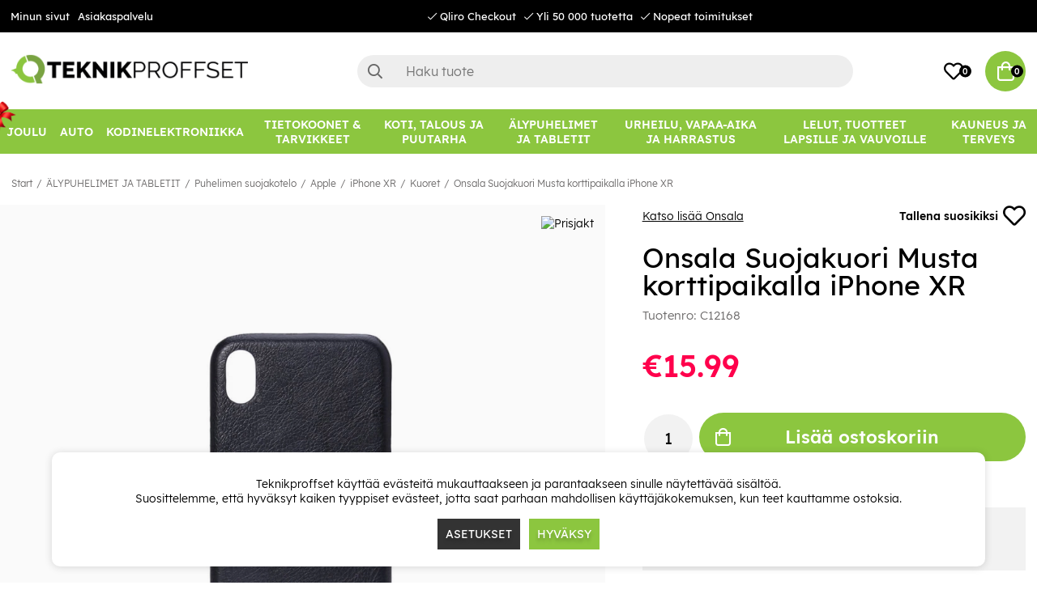

--- FILE ---
content_type: text/html; charset=UTF-8
request_url: https://www.teknikproffset.fi/alypuhelimet-ja-tabletit/puhelimen-suojakotelo/apple-3/iphone-xr/kuoret-30/onsala-suojakuori-musta-korttipaikalla-iphone-xr-
body_size: 88493
content:
<!DOCTYPE html>
<html lang="fi">
<head>
	<script nonce="WTdGlPpEvZCZy85L-r3mzWsqWj8bJd3QujglvjNaBrI" type="text/javascript"> var cm_active_categories = [1,2,3]; var cm_preactive_categories = []; var blocked_nodes = {}; var observer = new MutationObserver(function (mutations) { for(var i = 0; i < mutations.length; i++) { var _ref = mutations[i]; var addedNodes = _ref.addedNodes; for(var j = 0; j < addedNodes.length; j++) { var node = addedNodes[j]; if (node.nodeType === 1) { var src = node.src || ''; var type = node.type; var consent_type = ''; if (typeof node.attributes.consent_type !== 'undefined' && typeof node.attributes.consent_type.value !== 'undefined') consent_type = node.attributes.consent_type.value; if (blocked_content_type(consent_type)) { if (typeof blocked_nodes[consent_type] === 'undefined') blocked_nodes[consent_type] = []; var clone; if (node.tagName === 'SCRIPT') { clone = node.cloneNode(true); } else { clone = node; } clone.air_prev = node.previousElementSibling; clone.air_next = node.nextElementSibling; clone.air_parent = node.parentElement; blocked_nodes[consent_type].push(clone); if (node.tagName === 'SCRIPT') node.type = 'javascript/blocked'; node.parentElement.removeChild(node); var beforeScriptExecuteListener = function beforeScriptExecuteListener(event) { event.preventDefault(); }; node.addEventListener('beforescriptexecute', beforeScriptExecuteListener); } else { log_node(node, consent_type); } } } } }); observer.observe(document.documentElement, { childList: true, subtree: true }); var blocked_content_type = function blocked_content_type(consent_type) { var blocked = 0; if ((typeof(cm_active_categories) == "undefined" || cm_active_categories.includes(parseInt(consent_type))) && consent_type && !check_consent(consent_type, "") && consent_type > 1) blocked = 1; return blocked; }; var external_nodes = []; var internal_nodes = []; var inline_nodes = []; var log_node = function log_node(node, consent_type) { if (node.tagName === 'SCRIPT') { if (node.src && (node.src.indexOf(window.location.host) <= -1 || node.src.indexOf(window.location.host) > 10)) { external_nodes.push(node.src); } else if (node.src) { internal_nodes.push(node.src); } else { inline_nodes.push(node.innerHTML); } } }; document.addEventListener("DOMContentLoaded", function() { if (document.querySelector('#cookie_consent')) { init_cookie_consent(); } }); var init_cookie_consent = function init_cookie_consent(force) { var cookie_consent = get_cookie_consent("air_cookie_consent") || ""; var all_signed = 0; var consents = []; if (cookie_consent) { all_signed = 1; consents = JSON.parse(cookie_consent); var elements = document.querySelectorAll('#cookie_consent_manager input[type=checkbox]'); for (let element of elements) { if (typeof(consents[element.value]) == "undefined") all_signed = 0; } } else { var elements = document.querySelectorAll('#cookie_consent_manager input[type=checkbox][prechecked=true]'); for (let element of elements) { element.checked = true; } } if (!all_signed || force) { document.getElementById('cookie_consent').style.display = 'block'; var elements = document.querySelectorAll('#cookie_consent_manager input[type=checkbox]'); for (let element of elements) { if (consents[element.value]) element.checked = consents[element.value]; } init_acm_click_events(); } }; var init_acm_click_events = function() { document.getElementById("cookie_consent_manage").addEventListener("click", function () { let cookie_consent_manager = document.getElementById('cookie_consent_manager'); if (cookie_consent_manager) cookie_consent_manager.style.display = 'block'; let cookie_consent = document.getElementById('cookie_consent'); if (cookie_consent) cookie_consent.classList.add('managing'); document.querySelectorAll(".dimmer2").forEach(item => { item.addEventListener('click', event => { item.classList.add('active') }) }); }); document.getElementById("cookie_consent_manage_rec").addEventListener("click", function () { var elements = document.querySelectorAll('#cookie_consent_manager input[type=checkbox]'); for (let element of elements) { element.checked = true; } document.getElementById("cookie_consent_manager_confirm").dispatchEvent(new Event("click")); }); let cookie_consent_manager_accept = document.getElementById("cookie_consent_manager_accept"); if (cookie_consent_manager_accept) { cookie_consent_manager_accept.addEventListener("click", function () { cm_action(true); }); } document.getElementById("cookie_consent_manager_confirm").addEventListener("click", function () { cm_action(); }); document.querySelectorAll(".cookie_consent_manager_accept_req").forEach(item => { item.addEventListener('click', event => { cm_action(false); }) }); }; var cm_action = function(consent){ let cookie_consent = document.getElementById('cookie_consent'); if (cookie_consent) cookie_consent.style.display = 'none'; let cookie_consent_manager = document.getElementById('cookie_consent_manager'); if (cookie_consent_manager) cookie_consent_manager.style.display = 'none'; document.querySelectorAll(".dimmer2").forEach(item => { item.addEventListener('click', event => { item.classList.remove('active') }) }); var consents = {}; var elements = document.querySelectorAll('#cookie_consent_manager input[type=checkbox]'); for (let element of elements) { consents[element.value] = typeof(consent) !== "undefined" ? consent : element.checked; } consents[1] = true; var cookie_consents = JSON.stringify(consents); set_cookie_consent(cookie_consents); consent_action(cookie_consents); window.dispatchEvent(new Event("acm_change")); }; var set_cookie_consent = function set_cookie_consent(value) { var exdate = new Date(); exdate.setDate(exdate.getDate() + 30); document.cookie = "air_cookie_consent" + "=" + value + "; expires= " + exdate.toUTCString() + "; path=/" + (location.protocol === "https:" ? "; secure" : ""); }; var get_cookie_consent = function get_cookie_consent(name) { var nameEQ = name + "="; var ca = document.cookie.split('; '); for (let c of ca) { if (c.indexOf(nameEQ) === 0) return c.substring(nameEQ.length, c.length); } return null; }; var consent_action = function consent_action(cookie_consent) { var consent_data = JSON.parse(cookie_consent); for(var category_id in consent_data) { if (consent_data[category_id]) { approve_category(category_id); } } }; var approve_category = function(category_id) { if (typeof blocked_nodes[category_id] !== 'undefined') { for (let node of blocked_nodes[category_id]) { if (node.type == "text/javascript") { var script = document.createElement("script"); script.type = "text/javascript"; if (node.src) { script.src = node.src; } else if (node.innerHTML) { script.innerHTML = node.innerHTML; } document.getElementsByTagName("head")[0].appendChild(script); } else if (node.air_prev && node.air_parent) { cm_insertAfter(node, node.air_prev, node.air_parent); } else if (node.air_next && node.air_parent) { node.air_parent.insertBefore(node, node.air_next); } else if (node.air_parent) { node.air_parent.append(node); } } delete blocked_nodes[category_id]; } }; function cm_insertAfter(newNode, existingNode, parent) { parent.insertBefore(newNode, existingNode.nextSibling); } var check_consent = function check_consent(type, cookie_consent) { if (!type) return false; if (!cookie_consent) cookie_consent = get_cookie_consent("air_cookie_consent"); if (!cookie_consent) return (typeof(cm_preactive_categories) == "undefined" || cm_preactive_categories.includes(parseInt(type))); var consents = JSON.parse(cookie_consent); if (typeof(consents[type]) === 'undefined') return false; return consents[type]; }; </script>
	<meta charset="utf-8">
	<title>Osta ONSALA Suojakuori Musta korttipaikalla iPhone XR   | Teknikp</title>
	<meta name="description" content="Onsala Suojaava, tyylikäs matkapuhelinkotelo - keinonahasta, korttipaikka   Ruotsalainen muotoilu Keinonahka Takana korttipaikka    Siisti ja ohut vaihtoehto ma">
	<meta name="keywords" content="">
	<meta name="robots" content="INDEX, FOLLOW">
	<meta name="revisit-after" content="14 days">
	<meta name="distribution" content="global">
	<meta http-equiv="expires" content="0">
	<meta name="theme-color" content="#000000" />
	<!-- disables Compatibility view IE -->
	<meta http-equiv="X-UA-Compatible" content="IE=9; IE=8; IE=7; IE=EDGE" />
	<!-- Responsive and mobile friendly stuff -->
	<meta name="HandheldFriendly" content="True">
	<meta name="viewport" content="initial-scale=1.0, minimum-scale=1.0, width=device-width">
	<meta name="apple-mobile-web-app-capable" content="yes" />
	<link rel="canonical" href="https://www.teknikproffset.fi/alypuhelimet-ja-tabletit/puhelimen-suojakotelo/apple-3/iphone-xr/kuoret-30/onsala-suojakuori-musta-korttipaikalla-iphone-xr-" />
	<meta property="og:image:width" content="200" />
<meta property="og:image:height" content="200" />
<meta property="og:image" content="https://www.teknikproffset.fi/bilder/artiklar/C12168.jpg?m=1661430356"/>
<meta property="og:description" content="Onsala Suojaava, tyylikäs matkapuhelinkotelo - keinonahasta, korttipaikkaRuotsalainen muotoiluKeinon..."/>
<meta property="og:url" content="https://www.teknikproffset.fi/alypuhelimet-ja-tabletit/puhelimen-suojakotelo/apple-3/iphone-xr/kuoret-30/onsala-suojakuori-musta-korttipaikalla-iphone-xr-"/>
<meta property="og:title" content="Onsala Suojakuori Musta korttipaikalla iPhone XR"/>


	<link rel="icon" href="/favicon.ico" type="image/x-icon">
	<!-- preload fonts -->
	<link rel="preload" as="font" href="/themes/air_theme_x/design/css/webfonts/open-sans-regular.woff2" onload="this.rel='font'" crossorigin>
	<link rel="preload" as="font" href="/themes/air_theme_x/design/css/webfonts/open-sans-700.woff2" onload="this.rel='font'" crossorigin>
	<link rel="preload" as="font" href="/themes/air_theme_x/design/css/webfonts/fa-light-300.woff2" onload="this.rel='font'" crossorigin>
	<link rel="preload" as="font" href="/themes/air_theme_x/design/css/webfonts/fa-regular-400.woff2" onload="this.rel='font'" crossorigin>
	<link rel="preload" as="font" href="/themes/air_theme_x/design/css/webfonts/fa-solid-900.woff2" onload="this.rel='font'" crossorigin>
	<!-- preload logo -->
	<link rel="preload" as="image" href="/themes/master/design/bilder/teknikproffset_logo.png">

	<script type="text/javascript">
		if(/MSIE \d|Trident.*rv:/.test(navigator.userAgent)){
			document.write('<script src="/themes/air_theme_x/design/script/ie11CustomProperties.js"><\/script><link rel="stylesheet" href="/themes/air_theme_x/design/css/ie.css">');
		}
	</script>

	










<script nonce="WTdGlPpEvZCZy85L-r3mzWsqWj8bJd3QujglvjNaBrI">/** FILE: /themes/default/design/script/jquery.min.3.4.1.js **/
!function(e,t){"use strict";"object"==typeof module&&"object"==typeof module.exports?module.exports=e.document?t(e,!0):function(e){if(!e.document)throw new Error("jQuery requires a window with a document");return t(e)}:t(e)}("undefined"!=typeof window?window:this,function(C,e){"use strict";var t=[],E=C.document,r=Object.getPrototypeOf,s=t.slice,g=t.concat,u=t.push,i=t.indexOf,n={},o=n.toString,v=n.hasOwnProperty,a=v.toString,l=a.call(Object),y={},m=function(e){return"function"==typeof e&&"number"!=typeof e.nodeType},x=function(e){return null!=e&&e===e.window},c={type:!0,src:!0,nonce:!0,noModule:!0};function b(e,t,n){var r,i,o=(n=n||E).createElement("script");if(o.text=e,t)for(r in c)(i=t[r]||t.getAttribute&&t.getAttribute(r))&&o.setAttribute(r,i);n.head.appendChild(o).parentNode.removeChild(o)}function w(e){return null==e?e+"":"object"==typeof e||"function"==typeof e?n[o.call(e)]||"object":typeof e}var f="3.4.1",k=function(e,t){return new k.fn.init(e,t)},p=/^[\s\uFEFF\xA0]+|[\s\uFEFF\xA0]+$/g;function d(e){var t=!!e&&"length"in e&&e.length,n=w(e);return!m(e)&&!x(e)&&("array"===n||0===t||"number"==typeof t&&0<t&&t-1 in e)}k.fn=k.prototype={jquery:f,constructor:k,length:0,toArray:function(){return s.call(this)},get:function(e){return null==e?s.call(this):e<0?this[e+this.length]:this[e]},pushStack:function(e){var t=k.merge(this.constructor(),e);return t.prevObject=this,t},each:function(e){return k.each(this,e)},map:function(n){return this.pushStack(k.map(this,function(e,t){return n.call(e,t,e)}))},slice:function(){return this.pushStack(s.apply(this,arguments))},first:function(){return this.eq(0)},last:function(){return this.eq(-1)},eq:function(e){var t=this.length,n=+e+(e<0?t:0);return this.pushStack(0<=n&&n<t?[this[n]]:[])},end:function(){return this.prevObject||this.constructor()},push:u,sort:t.sort,splice:t.splice},k.extend=k.fn.extend=function(){var e,t,n,r,i,o,a=arguments[0]||{},s=1,u=arguments.length,l=!1;for("boolean"==typeof a&&(l=a,a=arguments[s]||{},s++),"object"==typeof a||m(a)||(a={}),s===u&&(a=this,s--);s<u;s++)if(null!=(e=arguments[s]))for(t in e)r=e[t],"__proto__"!==t&&a!==r&&(l&&r&&(k.isPlainObject(r)||(i=Array.isArray(r)))?(n=a[t],o=i&&!Array.isArray(n)?[]:i||k.isPlainObject(n)?n:{},i=!1,a[t]=k.extend(l,o,r)):void 0!==r&&(a[t]=r));return a},k.extend({expando:"jQuery"+(f+Math.random()).replace(/\D/g,""),isReady:!0,error:function(e){throw new Error(e)},noop:function(){},isPlainObject:function(e){var t,n;return!(!e||"[object Object]"!==o.call(e))&&(!(t=r(e))||"function"==typeof(n=v.call(t,"constructor")&&t.constructor)&&a.call(n)===l)},isEmptyObject:function(e){var t;for(t in e)return!1;return!0},globalEval:function(e,t){b(e,{nonce:t&&t.nonce})},each:function(e,t){var n,r=0;if(d(e)){for(n=e.length;r<n;r++)if(!1===t.call(e[r],r,e[r]))break}else for(r in e)if(!1===t.call(e[r],r,e[r]))break;return e},trim:function(e){return null==e?"":(e+"").replace(p,"")},makeArray:function(e,t){var n=t||[];return null!=e&&(d(Object(e))?k.merge(n,"string"==typeof e?[e]:e):u.call(n,e)),n},inArray:function(e,t,n){return null==t?-1:i.call(t,e,n)},merge:function(e,t){for(var n=+t.length,r=0,i=e.length;r<n;r++)e[i++]=t[r];return e.length=i,e},grep:function(e,t,n){for(var r=[],i=0,o=e.length,a=!n;i<o;i++)!t(e[i],i)!==a&&r.push(e[i]);return r},map:function(e,t,n){var r,i,o=0,a=[];if(d(e))for(r=e.length;o<r;o++)null!=(i=t(e[o],o,n))&&a.push(i);else for(o in e)null!=(i=t(e[o],o,n))&&a.push(i);return g.apply([],a)},guid:1,support:y}),"function"==typeof Symbol&&(k.fn[Symbol.iterator]=t[Symbol.iterator]),k.each("Boolean Number String Function Array Date RegExp Object Error Symbol".split(" "),function(e,t){n["[object "+t+"]"]=t.toLowerCase()});var h=function(n){var e,d,b,o,i,h,f,g,w,u,l,T,C,a,E,v,s,c,y,k="sizzle"+1*new Date,m=n.document,S=0,r=0,p=ue(),x=ue(),N=ue(),A=ue(),D=function(e,t){return e===t&&(l=!0),0},j={}.hasOwnProperty,t=[],q=t.pop,L=t.push,H=t.push,O=t.slice,P=function(e,t){for(var n=0,r=e.length;n<r;n++)if(e[n]===t)return n;return-1},R="checked|selected|async|autofocus|autoplay|controls|defer|disabled|hidden|ismap|loop|multiple|open|readonly|required|scoped",M="[\\x20\\t\\r\\n\\f]",I="(?:\\\\.|[\\w-]|[^\0-\\xa0])+",W="\\["+M+"*("+I+")(?:"+M+"*([*^$|!~]?=)"+M+"*(?:'((?:\\\\.|[^\\\\'])*)'|\"((?:\\\\.|[^\\\\\"])*)\"|("+I+"))|)"+M+"*\\]",$=":("+I+")(?:\\((('((?:\\\\.|[^\\\\'])*)'|\"((?:\\\\.|[^\\\\\"])*)\")|((?:\\\\.|[^\\\\()[\\]]|"+W+")*)|.*)\\)|)",F=new RegExp(M+"+","g"),B=new RegExp("^"+M+"+|((?:^|[^\\\\])(?:\\\\.)*)"+M+"+$","g"),_=new RegExp("^"+M+"*,"+M+"*"),z=new RegExp("^"+M+"*([>+~]|"+M+")"+M+"*"),U=new RegExp(M+"|>"),X=new RegExp($),V=new RegExp("^"+I+"$"),G={ID:new RegExp("^#("+I+")"),CLASS:new RegExp("^\\.("+I+")"),TAG:new RegExp("^("+I+"|[*])"),ATTR:new RegExp("^"+W),PSEUDO:new RegExp("^"+$),CHILD:new RegExp("^:(only|first|last|nth|nth-last)-(child|of-type)(?:\\("+M+"*(even|odd|(([+-]|)(\\d*)n|)"+M+"*(?:([+-]|)"+M+"*(\\d+)|))"+M+"*\\)|)","i"),bool:new RegExp("^(?:"+R+")$","i"),needsContext:new RegExp("^"+M+"*[>+~]|:(even|odd|eq|gt|lt|nth|first|last)(?:\\("+M+"*((?:-\\d)?\\d*)"+M+"*\\)|)(?=[^-]|$)","i")},Y=/HTML$/i,Q=/^(?:input|select|textarea|button)$/i,J=/^h\d$/i,K=/^[^{]+\{\s*\[native \w/,Z=/^(?:#([\w-]+)|(\w+)|\.([\w-]+))$/,ee=/[+~]/,te=new RegExp("\\\\([\\da-f]{1,6}"+M+"?|("+M+")|.)","ig"),ne=function(e,t,n){var r="0x"+t-65536;return r!=r||n?t:r<0?String.fromCharCode(r+65536):String.fromCharCode(r>>10|55296,1023&r|56320)},re=/([\0-\x1f\x7f]|^-?\d)|^-$|[^\0-\x1f\x7f-\uFFFF\w-]/g,ie=function(e,t){return t?"\0"===e?"\ufffd":e.slice(0,-1)+"\\"+e.charCodeAt(e.length-1).toString(16)+" ":"\\"+e},oe=function(){T()},ae=be(function(e){return!0===e.disabled&&"fieldset"===e.nodeName.toLowerCase()},{dir:"parentNode",next:"legend"});try{H.apply(t=O.call(m.childNodes),m.childNodes),t[m.childNodes.length].nodeType}catch(e){H={apply:t.length?function(e,t){L.apply(e,O.call(t))}:function(e,t){var n=e.length,r=0;while(e[n++]=t[r++]);e.length=n-1}}}function se(t,e,n,r){var i,o,a,s,u,l,c,f=e&&e.ownerDocument,p=e?e.nodeType:9;if(n=n||[],"string"!=typeof t||!t||1!==p&&9!==p&&11!==p)return n;if(!r&&((e?e.ownerDocument||e:m)!==C&&T(e),e=e||C,E)){if(11!==p&&(u=Z.exec(t)))if(i=u[1]){if(9===p){if(!(a=e.getElementById(i)))return n;if(a.id===i)return n.push(a),n}else if(f&&(a=f.getElementById(i))&&y(e,a)&&a.id===i)return n.push(a),n}else{if(u[2])return H.apply(n,e.getElementsByTagName(t)),n;if((i=u[3])&&d.getElementsByClassName&&e.getElementsByClassName)return H.apply(n,e.getElementsByClassName(i)),n}if(d.qsa&&!A[t+" "]&&(!v||!v.test(t))&&(1!==p||"object"!==e.nodeName.toLowerCase())){if(c=t,f=e,1===p&&U.test(t)){(s=e.getAttribute("id"))?s=s.replace(re,ie):e.setAttribute("id",s=k),o=(l=h(t)).length;while(o--)l[o]="#"+s+" "+xe(l[o]);c=l.join(","),f=ee.test(t)&&ye(e.parentNode)||e}try{return H.apply(n,f.querySelectorAll(c)),n}catch(e){A(t,!0)}finally{s===k&&e.removeAttribute("id")}}}return g(t.replace(B,"$1"),e,n,r)}function ue(){var r=[];return function e(t,n){return r.push(t+" ")>b.cacheLength&&delete e[r.shift()],e[t+" "]=n}}function le(e){return e[k]=!0,e}function ce(e){var t=C.createElement("fieldset");try{return!!e(t)}catch(e){return!1}finally{t.parentNode&&t.parentNode.removeChild(t),t=null}}function fe(e,t){var n=e.split("|"),r=n.length;while(r--)b.attrHandle[n[r]]=t}function pe(e,t){var n=t&&e,r=n&&1===e.nodeType&&1===t.nodeType&&e.sourceIndex-t.sourceIndex;if(r)return r;if(n)while(n=n.nextSibling)if(n===t)return-1;return e?1:-1}function de(t){return function(e){return"input"===e.nodeName.toLowerCase()&&e.type===t}}function he(n){return function(e){var t=e.nodeName.toLowerCase();return("input"===t||"button"===t)&&e.type===n}}function ge(t){return function(e){return"form"in e?e.parentNode&&!1===e.disabled?"label"in e?"label"in e.parentNode?e.parentNode.disabled===t:e.disabled===t:e.isDisabled===t||e.isDisabled!==!t&&ae(e)===t:e.disabled===t:"label"in e&&e.disabled===t}}function ve(a){return le(function(o){return o=+o,le(function(e,t){var n,r=a([],e.length,o),i=r.length;while(i--)e[n=r[i]]&&(e[n]=!(t[n]=e[n]))})})}function ye(e){return e&&"undefined"!=typeof e.getElementsByTagName&&e}for(e in d=se.support={},i=se.isXML=function(e){var t=e.namespaceURI,n=(e.ownerDocument||e).documentElement;return!Y.test(t||n&&n.nodeName||"HTML")},T=se.setDocument=function(e){var t,n,r=e?e.ownerDocument||e:m;return r!==C&&9===r.nodeType&&r.documentElement&&(a=(C=r).documentElement,E=!i(C),m!==C&&(n=C.defaultView)&&n.top!==n&&(n.addEventListener?n.addEventListener("unload",oe,!1):n.attachEvent&&n.attachEvent("onunload",oe)),d.attributes=ce(function(e){return e.className="i",!e.getAttribute("className")}),d.getElementsByTagName=ce(function(e){return e.appendChild(C.createComment("")),!e.getElementsByTagName("*").length}),d.getElementsByClassName=K.test(C.getElementsByClassName),d.getById=ce(function(e){return a.appendChild(e).id=k,!C.getElementsByName||!C.getElementsByName(k).length}),d.getById?(b.filter.ID=function(e){var t=e.replace(te,ne);return function(e){return e.getAttribute("id")===t}},b.find.ID=function(e,t){if("undefined"!=typeof t.getElementById&&E){var n=t.getElementById(e);return n?[n]:[]}}):(b.filter.ID=function(e){var n=e.replace(te,ne);return function(e){var t="undefined"!=typeof e.getAttributeNode&&e.getAttributeNode("id");return t&&t.value===n}},b.find.ID=function(e,t){if("undefined"!=typeof t.getElementById&&E){var n,r,i,o=t.getElementById(e);if(o){if((n=o.getAttributeNode("id"))&&n.value===e)return[o];i=t.getElementsByName(e),r=0;while(o=i[r++])if((n=o.getAttributeNode("id"))&&n.value===e)return[o]}return[]}}),b.find.TAG=d.getElementsByTagName?function(e,t){return"undefined"!=typeof t.getElementsByTagName?t.getElementsByTagName(e):d.qsa?t.querySelectorAll(e):void 0}:function(e,t){var n,r=[],i=0,o=t.getElementsByTagName(e);if("*"===e){while(n=o[i++])1===n.nodeType&&r.push(n);return r}return o},b.find.CLASS=d.getElementsByClassName&&function(e,t){if("undefined"!=typeof t.getElementsByClassName&&E)return t.getElementsByClassName(e)},s=[],v=[],(d.qsa=K.test(C.querySelectorAll))&&(ce(function(e){a.appendChild(e).innerHTML="<a id='"+k+"'></a><select id='"+k+"-\r\\' msallowcapture=''><option selected=''></option></select>",e.querySelectorAll("[msallowcapture^='']").length&&v.push("[*^$]="+M+"*(?:''|\"\")"),e.querySelectorAll("[selected]").length||v.push("\\["+M+"*(?:value|"+R+")"),e.querySelectorAll("[id~="+k+"-]").length||v.push("~="),e.querySelectorAll(":checked").length||v.push(":checked"),e.querySelectorAll("a#"+k+"+*").length||v.push(".#.+[+~]")}),ce(function(e){e.innerHTML="<a href='' disabled='disabled'></a><select disabled='disabled'><option/></select>";var t=C.createElement("input");t.setAttribute("type","hidden"),e.appendChild(t).setAttribute("name","D"),e.querySelectorAll("[name=d]").length&&v.push("name"+M+"*[*^$|!~]?="),2!==e.querySelectorAll(":enabled").length&&v.push(":enabled",":disabled"),a.appendChild(e).disabled=!0,2!==e.querySelectorAll(":disabled").length&&v.push(":enabled",":disabled"),e.querySelectorAll("*,:x"),v.push(",.*:")})),(d.matchesSelector=K.test(c=a.matches||a.webkitMatchesSelector||a.mozMatchesSelector||a.oMatchesSelector||a.msMatchesSelector))&&ce(function(e){d.disconnectedMatch=c.call(e,"*"),c.call(e,"[s!='']:x"),s.push("!=",$)}),v=v.length&&new RegExp(v.join("|")),s=s.length&&new RegExp(s.join("|")),t=K.test(a.compareDocumentPosition),y=t||K.test(a.contains)?function(e,t){var n=9===e.nodeType?e.documentElement:e,r=t&&t.parentNode;return e===r||!(!r||1!==r.nodeType||!(n.contains?n.contains(r):e.compareDocumentPosition&&16&e.compareDocumentPosition(r)))}:function(e,t){if(t)while(t=t.parentNode)if(t===e)return!0;return!1},D=t?function(e,t){if(e===t)return l=!0,0;var n=!e.compareDocumentPosition-!t.compareDocumentPosition;return n||(1&(n=(e.ownerDocument||e)===(t.ownerDocument||t)?e.compareDocumentPosition(t):1)||!d.sortDetached&&t.compareDocumentPosition(e)===n?e===C||e.ownerDocument===m&&y(m,e)?-1:t===C||t.ownerDocument===m&&y(m,t)?1:u?P(u,e)-P(u,t):0:4&n?-1:1)}:function(e,t){if(e===t)return l=!0,0;var n,r=0,i=e.parentNode,o=t.parentNode,a=[e],s=[t];if(!i||!o)return e===C?-1:t===C?1:i?-1:o?1:u?P(u,e)-P(u,t):0;if(i===o)return pe(e,t);n=e;while(n=n.parentNode)a.unshift(n);n=t;while(n=n.parentNode)s.unshift(n);while(a[r]===s[r])r++;return r?pe(a[r],s[r]):a[r]===m?-1:s[r]===m?1:0}),C},se.matches=function(e,t){return se(e,null,null,t)},se.matchesSelector=function(e,t){if((e.ownerDocument||e)!==C&&T(e),d.matchesSelector&&E&&!A[t+" "]&&(!s||!s.test(t))&&(!v||!v.test(t)))try{var n=c.call(e,t);if(n||d.disconnectedMatch||e.document&&11!==e.document.nodeType)return n}catch(e){A(t,!0)}return 0<se(t,C,null,[e]).length},se.contains=function(e,t){return(e.ownerDocument||e)!==C&&T(e),y(e,t)},se.attr=function(e,t){(e.ownerDocument||e)!==C&&T(e);var n=b.attrHandle[t.toLowerCase()],r=n&&j.call(b.attrHandle,t.toLowerCase())?n(e,t,!E):void 0;return void 0!==r?r:d.attributes||!E?e.getAttribute(t):(r=e.getAttributeNode(t))&&r.specified?r.value:null},se.escape=function(e){return(e+"").replace(re,ie)},se.error=function(e){throw new Error("Syntax error, unrecognized expression: "+e)},se.uniqueSort=function(e){var t,n=[],r=0,i=0;if(l=!d.detectDuplicates,u=!d.sortStable&&e.slice(0),e.sort(D),l){while(t=e[i++])t===e[i]&&(r=n.push(i));while(r--)e.splice(n[r],1)}return u=null,e},o=se.getText=function(e){var t,n="",r=0,i=e.nodeType;if(i){if(1===i||9===i||11===i){if("string"==typeof e.textContent)return e.textContent;for(e=e.firstChild;e;e=e.nextSibling)n+=o(e)}else if(3===i||4===i)return e.nodeValue}else while(t=e[r++])n+=o(t);return n},(b=se.selectors={cacheLength:50,createPseudo:le,match:G,attrHandle:{},find:{},relative:{">":{dir:"parentNode",first:!0}," ":{dir:"parentNode"},"+":{dir:"previousSibling",first:!0},"~":{dir:"previousSibling"}},preFilter:{ATTR:function(e){return e[1]=e[1].replace(te,ne),e[3]=(e[3]||e[4]||e[5]||"").replace(te,ne),"~="===e[2]&&(e[3]=" "+e[3]+" "),e.slice(0,4)},CHILD:function(e){return e[1]=e[1].toLowerCase(),"nth"===e[1].slice(0,3)?(e[3]||se.error(e[0]),e[4]=+(e[4]?e[5]+(e[6]||1):2*("even"===e[3]||"odd"===e[3])),e[5]=+(e[7]+e[8]||"odd"===e[3])):e[3]&&se.error(e[0]),e},PSEUDO:function(e){var t,n=!e[6]&&e[2];return G.CHILD.test(e[0])?null:(e[3]?e[2]=e[4]||e[5]||"":n&&X.test(n)&&(t=h(n,!0))&&(t=n.indexOf(")",n.length-t)-n.length)&&(e[0]=e[0].slice(0,t),e[2]=n.slice(0,t)),e.slice(0,3))}},filter:{TAG:function(e){var t=e.replace(te,ne).toLowerCase();return"*"===e?function(){return!0}:function(e){return e.nodeName&&e.nodeName.toLowerCase()===t}},CLASS:function(e){var t=p[e+" "];return t||(t=new RegExp("(^|"+M+")"+e+"("+M+"|$)"))&&p(e,function(e){return t.test("string"==typeof e.className&&e.className||"undefined"!=typeof e.getAttribute&&e.getAttribute("class")||"")})},ATTR:function(n,r,i){return function(e){var t=se.attr(e,n);return null==t?"!="===r:!r||(t+="","="===r?t===i:"!="===r?t!==i:"^="===r?i&&0===t.indexOf(i):"*="===r?i&&-1<t.indexOf(i):"$="===r?i&&t.slice(-i.length)===i:"~="===r?-1<(" "+t.replace(F," ")+" ").indexOf(i):"|="===r&&(t===i||t.slice(0,i.length+1)===i+"-"))}},CHILD:function(h,e,t,g,v){var y="nth"!==h.slice(0,3),m="last"!==h.slice(-4),x="of-type"===e;return 1===g&&0===v?function(e){return!!e.parentNode}:function(e,t,n){var r,i,o,a,s,u,l=y!==m?"nextSibling":"previousSibling",c=e.parentNode,f=x&&e.nodeName.toLowerCase(),p=!n&&!x,d=!1;if(c){if(y){while(l){a=e;while(a=a[l])if(x?a.nodeName.toLowerCase()===f:1===a.nodeType)return!1;u=l="only"===h&&!u&&"nextSibling"}return!0}if(u=[m?c.firstChild:c.lastChild],m&&p){d=(s=(r=(i=(o=(a=c)[k]||(a[k]={}))[a.uniqueID]||(o[a.uniqueID]={}))[h]||[])[0]===S&&r[1])&&r[2],a=s&&c.childNodes[s];while(a=++s&&a&&a[l]||(d=s=0)||u.pop())if(1===a.nodeType&&++d&&a===e){i[h]=[S,s,d];break}}else if(p&&(d=s=(r=(i=(o=(a=e)[k]||(a[k]={}))[a.uniqueID]||(o[a.uniqueID]={}))[h]||[])[0]===S&&r[1]),!1===d)while(a=++s&&a&&a[l]||(d=s=0)||u.pop())if((x?a.nodeName.toLowerCase()===f:1===a.nodeType)&&++d&&(p&&((i=(o=a[k]||(a[k]={}))[a.uniqueID]||(o[a.uniqueID]={}))[h]=[S,d]),a===e))break;return(d-=v)===g||d%g==0&&0<=d/g}}},PSEUDO:function(e,o){var t,a=b.pseudos[e]||b.setFilters[e.toLowerCase()]||se.error("unsupported pseudo: "+e);return a[k]?a(o):1<a.length?(t=[e,e,"",o],b.setFilters.hasOwnProperty(e.toLowerCase())?le(function(e,t){var n,r=a(e,o),i=r.length;while(i--)e[n=P(e,r[i])]=!(t[n]=r[i])}):function(e){return a(e,0,t)}):a}},pseudos:{not:le(function(e){var r=[],i=[],s=f(e.replace(B,"$1"));return s[k]?le(function(e,t,n,r){var i,o=s(e,null,r,[]),a=e.length;while(a--)(i=o[a])&&(e[a]=!(t[a]=i))}):function(e,t,n){return r[0]=e,s(r,null,n,i),r[0]=null,!i.pop()}}),has:le(function(t){return function(e){return 0<se(t,e).length}}),contains:le(function(t){return t=t.replace(te,ne),function(e){return-1<(e.textContent||o(e)).indexOf(t)}}),lang:le(function(n){return V.test(n||"")||se.error("unsupported lang: "+n),n=n.replace(te,ne).toLowerCase(),function(e){var t;do{if(t=E?e.lang:e.getAttribute("xml:lang")||e.getAttribute("lang"))return(t=t.toLowerCase())===n||0===t.indexOf(n+"-")}while((e=e.parentNode)&&1===e.nodeType);return!1}}),target:function(e){var t=n.location&&n.location.hash;return t&&t.slice(1)===e.id},root:function(e){return e===a},focus:function(e){return e===C.activeElement&&(!C.hasFocus||C.hasFocus())&&!!(e.type||e.href||~e.tabIndex)},enabled:ge(!1),disabled:ge(!0),checked:function(e){var t=e.nodeName.toLowerCase();return"input"===t&&!!e.checked||"option"===t&&!!e.selected},selected:function(e){return e.parentNode&&e.parentNode.selectedIndex,!0===e.selected},empty:function(e){for(e=e.firstChild;e;e=e.nextSibling)if(e.nodeType<6)return!1;return!0},parent:function(e){return!b.pseudos.empty(e)},header:function(e){return J.test(e.nodeName)},input:function(e){return Q.test(e.nodeName)},button:function(e){var t=e.nodeName.toLowerCase();return"input"===t&&"button"===e.type||"button"===t},text:function(e){var t;return"input"===e.nodeName.toLowerCase()&&"text"===e.type&&(null==(t=e.getAttribute("type"))||"text"===t.toLowerCase())},first:ve(function(){return[0]}),last:ve(function(e,t){return[t-1]}),eq:ve(function(e,t,n){return[n<0?n+t:n]}),even:ve(function(e,t){for(var n=0;n<t;n+=2)e.push(n);return e}),odd:ve(function(e,t){for(var n=1;n<t;n+=2)e.push(n);return e}),lt:ve(function(e,t,n){for(var r=n<0?n+t:t<n?t:n;0<=--r;)e.push(r);return e}),gt:ve(function(e,t,n){for(var r=n<0?n+t:n;++r<t;)e.push(r);return e})}}).pseudos.nth=b.pseudos.eq,{radio:!0,checkbox:!0,file:!0,password:!0,image:!0})b.pseudos[e]=de(e);for(e in{submit:!0,reset:!0})b.pseudos[e]=he(e);function me(){}function xe(e){for(var t=0,n=e.length,r="";t<n;t++)r+=e[t].value;return r}function be(s,e,t){var u=e.dir,l=e.next,c=l||u,f=t&&"parentNode"===c,p=r++;return e.first?function(e,t,n){while(e=e[u])if(1===e.nodeType||f)return s(e,t,n);return!1}:function(e,t,n){var r,i,o,a=[S,p];if(n){while(e=e[u])if((1===e.nodeType||f)&&s(e,t,n))return!0}else while(e=e[u])if(1===e.nodeType||f)if(i=(o=e[k]||(e[k]={}))[e.uniqueID]||(o[e.uniqueID]={}),l&&l===e.nodeName.toLowerCase())e=e[u]||e;else{if((r=i[c])&&r[0]===S&&r[1]===p)return a[2]=r[2];if((i[c]=a)[2]=s(e,t,n))return!0}return!1}}function we(i){return 1<i.length?function(e,t,n){var r=i.length;while(r--)if(!i[r](e,t,n))return!1;return!0}:i[0]}function Te(e,t,n,r,i){for(var o,a=[],s=0,u=e.length,l=null!=t;s<u;s++)(o=e[s])&&(n&&!n(o,r,i)||(a.push(o),l&&t.push(s)));return a}function Ce(d,h,g,v,y,e){return v&&!v[k]&&(v=Ce(v)),y&&!y[k]&&(y=Ce(y,e)),le(function(e,t,n,r){var i,o,a,s=[],u=[],l=t.length,c=e||function(e,t,n){for(var r=0,i=t.length;r<i;r++)se(e,t[r],n);return n}(h||"*",n.nodeType?[n]:n,[]),f=!d||!e&&h?c:Te(c,s,d,n,r),p=g?y||(e?d:l||v)?[]:t:f;if(g&&g(f,p,n,r),v){i=Te(p,u),v(i,[],n,r),o=i.length;while(o--)(a=i[o])&&(p[u[o]]=!(f[u[o]]=a))}if(e){if(y||d){if(y){i=[],o=p.length;while(o--)(a=p[o])&&i.push(f[o]=a);y(null,p=[],i,r)}o=p.length;while(o--)(a=p[o])&&-1<(i=y?P(e,a):s[o])&&(e[i]=!(t[i]=a))}}else p=Te(p===t?p.splice(l,p.length):p),y?y(null,t,p,r):H.apply(t,p)})}function Ee(e){for(var i,t,n,r=e.length,o=b.relative[e[0].type],a=o||b.relative[" "],s=o?1:0,u=be(function(e){return e===i},a,!0),l=be(function(e){return-1<P(i,e)},a,!0),c=[function(e,t,n){var r=!o&&(n||t!==w)||((i=t).nodeType?u(e,t,n):l(e,t,n));return i=null,r}];s<r;s++)if(t=b.relative[e[s].type])c=[be(we(c),t)];else{if((t=b.filter[e[s].type].apply(null,e[s].matches))[k]){for(n=++s;n<r;n++)if(b.relative[e[n].type])break;return Ce(1<s&&we(c),1<s&&xe(e.slice(0,s-1).concat({value:" "===e[s-2].type?"*":""})).replace(B,"$1"),t,s<n&&Ee(e.slice(s,n)),n<r&&Ee(e=e.slice(n)),n<r&&xe(e))}c.push(t)}return we(c)}return me.prototype=b.filters=b.pseudos,b.setFilters=new me,h=se.tokenize=function(e,t){var n,r,i,o,a,s,u,l=x[e+" "];if(l)return t?0:l.slice(0);a=e,s=[],u=b.preFilter;while(a){for(o in n&&!(r=_.exec(a))||(r&&(a=a.slice(r[0].length)||a),s.push(i=[])),n=!1,(r=z.exec(a))&&(n=r.shift(),i.push({value:n,type:r[0].replace(B," ")}),a=a.slice(n.length)),b.filter)!(r=G[o].exec(a))||u[o]&&!(r=u[o](r))||(n=r.shift(),i.push({value:n,type:o,matches:r}),a=a.slice(n.length));if(!n)break}return t?a.length:a?se.error(e):x(e,s).slice(0)},f=se.compile=function(e,t){var n,v,y,m,x,r,i=[],o=[],a=N[e+" "];if(!a){t||(t=h(e)),n=t.length;while(n--)(a=Ee(t[n]))[k]?i.push(a):o.push(a);(a=N(e,(v=o,m=0<(y=i).length,x=0<v.length,r=function(e,t,n,r,i){var o,a,s,u=0,l="0",c=e&&[],f=[],p=w,d=e||x&&b.find.TAG("*",i),h=S+=null==p?1:Math.random()||.1,g=d.length;for(i&&(w=t===C||t||i);l!==g&&null!=(o=d[l]);l++){if(x&&o){a=0,t||o.ownerDocument===C||(T(o),n=!E);while(s=v[a++])if(s(o,t||C,n)){r.push(o);break}i&&(S=h)}m&&((o=!s&&o)&&u--,e&&c.push(o))}if(u+=l,m&&l!==u){a=0;while(s=y[a++])s(c,f,t,n);if(e){if(0<u)while(l--)c[l]||f[l]||(f[l]=q.call(r));f=Te(f)}H.apply(r,f),i&&!e&&0<f.length&&1<u+y.length&&se.uniqueSort(r)}return i&&(S=h,w=p),c},m?le(r):r))).selector=e}return a},g=se.select=function(e,t,n,r){var i,o,a,s,u,l="function"==typeof e&&e,c=!r&&h(e=l.selector||e);if(n=n||[],1===c.length){if(2<(o=c[0]=c[0].slice(0)).length&&"ID"===(a=o[0]).type&&9===t.nodeType&&E&&b.relative[o[1].type]){if(!(t=(b.find.ID(a.matches[0].replace(te,ne),t)||[])[0]))return n;l&&(t=t.parentNode),e=e.slice(o.shift().value.length)}i=G.needsContext.test(e)?0:o.length;while(i--){if(a=o[i],b.relative[s=a.type])break;if((u=b.find[s])&&(r=u(a.matches[0].replace(te,ne),ee.test(o[0].type)&&ye(t.parentNode)||t))){if(o.splice(i,1),!(e=r.length&&xe(o)))return H.apply(n,r),n;break}}}return(l||f(e,c))(r,t,!E,n,!t||ee.test(e)&&ye(t.parentNode)||t),n},d.sortStable=k.split("").sort(D).join("")===k,d.detectDuplicates=!!l,T(),d.sortDetached=ce(function(e){return 1&e.compareDocumentPosition(C.createElement("fieldset"))}),ce(function(e){return e.innerHTML="<a href='#'></a>","#"===e.firstChild.getAttribute("href")})||fe("type|href|height|width",function(e,t,n){if(!n)return e.getAttribute(t,"type"===t.toLowerCase()?1:2)}),d.attributes&&ce(function(e){return e.innerHTML="<input/>",e.firstChild.setAttribute("value",""),""===e.firstChild.getAttribute("value")})||fe("value",function(e,t,n){if(!n&&"input"===e.nodeName.toLowerCase())return e.defaultValue}),ce(function(e){return null==e.getAttribute("disabled")})||fe(R,function(e,t,n){var r;if(!n)return!0===e[t]?t.toLowerCase():(r=e.getAttributeNode(t))&&r.specified?r.value:null}),se}(C);k.find=h,k.expr=h.selectors,k.expr[":"]=k.expr.pseudos,k.uniqueSort=k.unique=h.uniqueSort,k.text=h.getText,k.isXMLDoc=h.isXML,k.contains=h.contains,k.escapeSelector=h.escape;var T=function(e,t,n){var r=[],i=void 0!==n;while((e=e[t])&&9!==e.nodeType)if(1===e.nodeType){if(i&&k(e).is(n))break;r.push(e)}return r},S=function(e,t){for(var n=[];e;e=e.nextSibling)1===e.nodeType&&e!==t&&n.push(e);return n},N=k.expr.match.needsContext;function A(e,t){return e.nodeName&&e.nodeName.toLowerCase()===t.toLowerCase()}var D=/^<([a-z][^\/\0>:\x20\t\r\n\f]*)[\x20\t\r\n\f]*\/?>(?:<\/\1>|)$/i;function j(e,n,r){return m(n)?k.grep(e,function(e,t){return!!n.call(e,t,e)!==r}):n.nodeType?k.grep(e,function(e){return e===n!==r}):"string"!=typeof n?k.grep(e,function(e){return-1<i.call(n,e)!==r}):k.filter(n,e,r)}k.filter=function(e,t,n){var r=t[0];return n&&(e=":not("+e+")"),1===t.length&&1===r.nodeType?k.find.matchesSelector(r,e)?[r]:[]:k.find.matches(e,k.grep(t,function(e){return 1===e.nodeType}))},k.fn.extend({find:function(e){var t,n,r=this.length,i=this;if("string"!=typeof e)return this.pushStack(k(e).filter(function(){for(t=0;t<r;t++)if(k.contains(i[t],this))return!0}));for(n=this.pushStack([]),t=0;t<r;t++)k.find(e,i[t],n);return 1<r?k.uniqueSort(n):n},filter:function(e){return this.pushStack(j(this,e||[],!1))},not:function(e){return this.pushStack(j(this,e||[],!0))},is:function(e){return!!j(this,"string"==typeof e&&N.test(e)?k(e):e||[],!1).length}});var q,L=/^(?:\s*(<[\w\W]+>)[^>]*|#([\w-]+))$/;(k.fn.init=function(e,t,n){var r,i;if(!e)return this;if(n=n||q,"string"==typeof e){if(!(r="<"===e[0]&&">"===e[e.length-1]&&3<=e.length?[null,e,null]:L.exec(e))||!r[1]&&t)return!t||t.jquery?(t||n).find(e):this.constructor(t).find(e);if(r[1]){if(t=t instanceof k?t[0]:t,k.merge(this,k.parseHTML(r[1],t&&t.nodeType?t.ownerDocument||t:E,!0)),D.test(r[1])&&k.isPlainObject(t))for(r in t)m(this[r])?this[r](t[r]):this.attr(r,t[r]);return this}return(i=E.getElementById(r[2]))&&(this[0]=i,this.length=1),this}return e.nodeType?(this[0]=e,this.length=1,this):m(e)?void 0!==n.ready?n.ready(e):e(k):k.makeArray(e,this)}).prototype=k.fn,q=k(E);var H=/^(?:parents|prev(?:Until|All))/,O={children:!0,contents:!0,next:!0,prev:!0};function P(e,t){while((e=e[t])&&1!==e.nodeType);return e}k.fn.extend({has:function(e){var t=k(e,this),n=t.length;return this.filter(function(){for(var e=0;e<n;e++)if(k.contains(this,t[e]))return!0})},closest:function(e,t){var n,r=0,i=this.length,o=[],a="string"!=typeof e&&k(e);if(!N.test(e))for(;r<i;r++)for(n=this[r];n&&n!==t;n=n.parentNode)if(n.nodeType<11&&(a?-1<a.index(n):1===n.nodeType&&k.find.matchesSelector(n,e))){o.push(n);break}return this.pushStack(1<o.length?k.uniqueSort(o):o)},index:function(e){return e?"string"==typeof e?i.call(k(e),this[0]):i.call(this,e.jquery?e[0]:e):this[0]&&this[0].parentNode?this.first().prevAll().length:-1},add:function(e,t){return this.pushStack(k.uniqueSort(k.merge(this.get(),k(e,t))))},addBack:function(e){return this.add(null==e?this.prevObject:this.prevObject.filter(e))}}),k.each({parent:function(e){var t=e.parentNode;return t&&11!==t.nodeType?t:null},parents:function(e){return T(e,"parentNode")},parentsUntil:function(e,t,n){return T(e,"parentNode",n)},next:function(e){return P(e,"nextSibling")},prev:function(e){return P(e,"previousSibling")},nextAll:function(e){return T(e,"nextSibling")},prevAll:function(e){return T(e,"previousSibling")},nextUntil:function(e,t,n){return T(e,"nextSibling",n)},prevUntil:function(e,t,n){return T(e,"previousSibling",n)},siblings:function(e){return S((e.parentNode||{}).firstChild,e)},children:function(e){return S(e.firstChild)},contents:function(e){return"undefined"!=typeof e.contentDocument?e.contentDocument:(A(e,"template")&&(e=e.content||e),k.merge([],e.childNodes))}},function(r,i){k.fn[r]=function(e,t){var n=k.map(this,i,e);return"Until"!==r.slice(-5)&&(t=e),t&&"string"==typeof t&&(n=k.filter(t,n)),1<this.length&&(O[r]||k.uniqueSort(n),H.test(r)&&n.reverse()),this.pushStack(n)}});var R=/[^\x20\t\r\n\f]+/g;function M(e){return e}function I(e){throw e}function W(e,t,n,r){var i;try{e&&m(i=e.promise)?i.call(e).done(t).fail(n):e&&m(i=e.then)?i.call(e,t,n):t.apply(void 0,[e].slice(r))}catch(e){n.apply(void 0,[e])}}k.Callbacks=function(r){var e,n;r="string"==typeof r?(e=r,n={},k.each(e.match(R)||[],function(e,t){n[t]=!0}),n):k.extend({},r);var i,t,o,a,s=[],u=[],l=-1,c=function(){for(a=a||r.once,o=i=!0;u.length;l=-1){t=u.shift();while(++l<s.length)!1===s[l].apply(t[0],t[1])&&r.stopOnFalse&&(l=s.length,t=!1)}r.memory||(t=!1),i=!1,a&&(s=t?[]:"")},f={add:function(){return s&&(t&&!i&&(l=s.length-1,u.push(t)),function n(e){k.each(e,function(e,t){m(t)?r.unique&&f.has(t)||s.push(t):t&&t.length&&"string"!==w(t)&&n(t)})}(arguments),t&&!i&&c()),this},remove:function(){return k.each(arguments,function(e,t){var n;while(-1<(n=k.inArray(t,s,n)))s.splice(n,1),n<=l&&l--}),this},has:function(e){return e?-1<k.inArray(e,s):0<s.length},empty:function(){return s&&(s=[]),this},disable:function(){return a=u=[],s=t="",this},disabled:function(){return!s},lock:function(){return a=u=[],t||i||(s=t=""),this},locked:function(){return!!a},fireWith:function(e,t){return a||(t=[e,(t=t||[]).slice?t.slice():t],u.push(t),i||c()),this},fire:function(){return f.fireWith(this,arguments),this},fired:function(){return!!o}};return f},k.extend({Deferred:function(e){var o=[["notify","progress",k.Callbacks("memory"),k.Callbacks("memory"),2],["resolve","done",k.Callbacks("once memory"),k.Callbacks("once memory"),0,"resolved"],["reject","fail",k.Callbacks("once memory"),k.Callbacks("once memory"),1,"rejected"]],i="pending",a={state:function(){return i},always:function(){return s.done(arguments).fail(arguments),this},"catch":function(e){return a.then(null,e)},pipe:function(){var i=arguments;return k.Deferred(function(r){k.each(o,function(e,t){var n=m(i[t[4]])&&i[t[4]];s[t[1]](function(){var e=n&&n.apply(this,arguments);e&&m(e.promise)?e.promise().progress(r.notify).done(r.resolve).fail(r.reject):r[t[0]+"With"](this,n?[e]:arguments)})}),i=null}).promise()},then:function(t,n,r){var u=0;function l(i,o,a,s){return function(){var n=this,r=arguments,e=function(){var e,t;if(!(i<u)){if((e=a.apply(n,r))===o.promise())throw new TypeError("Thenable self-resolution");t=e&&("object"==typeof e||"function"==typeof e)&&e.then,m(t)?s?t.call(e,l(u,o,M,s),l(u,o,I,s)):(u++,t.call(e,l(u,o,M,s),l(u,o,I,s),l(u,o,M,o.notifyWith))):(a!==M&&(n=void 0,r=[e]),(s||o.resolveWith)(n,r))}},t=s?e:function(){try{e()}catch(e){k.Deferred.exceptionHook&&k.Deferred.exceptionHook(e,t.stackTrace),u<=i+1&&(a!==I&&(n=void 0,r=[e]),o.rejectWith(n,r))}};i?t():(k.Deferred.getStackHook&&(t.stackTrace=k.Deferred.getStackHook()),C.setTimeout(t))}}return k.Deferred(function(e){o[0][3].add(l(0,e,m(r)?r:M,e.notifyWith)),o[1][3].add(l(0,e,m(t)?t:M)),o[2][3].add(l(0,e,m(n)?n:I))}).promise()},promise:function(e){return null!=e?k.extend(e,a):a}},s={};return k.each(o,function(e,t){var n=t[2],r=t[5];a[t[1]]=n.add,r&&n.add(function(){i=r},o[3-e][2].disable,o[3-e][3].disable,o[0][2].lock,o[0][3].lock),n.add(t[3].fire),s[t[0]]=function(){return s[t[0]+"With"](this===s?void 0:this,arguments),this},s[t[0]+"With"]=n.fireWith}),a.promise(s),e&&e.call(s,s),s},when:function(e){var n=arguments.length,t=n,r=Array(t),i=s.call(arguments),o=k.Deferred(),a=function(t){return function(e){r[t]=this,i[t]=1<arguments.length?s.call(arguments):e,--n||o.resolveWith(r,i)}};if(n<=1&&(W(e,o.done(a(t)).resolve,o.reject,!n),"pending"===o.state()||m(i[t]&&i[t].then)))return o.then();while(t--)W(i[t],a(t),o.reject);return o.promise()}});var $=/^(Eval|Internal|Range|Reference|Syntax|Type|URI)Error$/;k.Deferred.exceptionHook=function(e,t){C.console&&C.console.warn&&e&&$.test(e.name)&&C.console.warn("jQuery.Deferred exception: "+e.message,e.stack,t)},k.readyException=function(e){C.setTimeout(function(){throw e})};var F=k.Deferred();function B(){E.removeEventListener("DOMContentLoaded",B),C.removeEventListener("load",B),k.ready()}k.fn.ready=function(e){return F.then(e)["catch"](function(e){k.readyException(e)}),this},k.extend({isReady:!1,readyWait:1,ready:function(e){(!0===e?--k.readyWait:k.isReady)||(k.isReady=!0)!==e&&0<--k.readyWait||F.resolveWith(E,[k])}}),k.ready.then=F.then,"complete"===E.readyState||"loading"!==E.readyState&&!E.documentElement.doScroll?C.setTimeout(k.ready):(E.addEventListener("DOMContentLoaded",B),C.addEventListener("load",B));var _=function(e,t,n,r,i,o,a){var s=0,u=e.length,l=null==n;if("object"===w(n))for(s in i=!0,n)_(e,t,s,n[s],!0,o,a);else if(void 0!==r&&(i=!0,m(r)||(a=!0),l&&(a?(t.call(e,r),t=null):(l=t,t=function(e,t,n){return l.call(k(e),n)})),t))for(;s<u;s++)t(e[s],n,a?r:r.call(e[s],s,t(e[s],n)));return i?e:l?t.call(e):u?t(e[0],n):o},z=/^-ms-/,U=/-([a-z])/g;function X(e,t){return t.toUpperCase()}function V(e){return e.replace(z,"ms-").replace(U,X)}var G=function(e){return 1===e.nodeType||9===e.nodeType||!+e.nodeType};function Y(){this.expando=k.expando+Y.uid++}Y.uid=1,Y.prototype={cache:function(e){var t=e[this.expando];return t||(t={},G(e)&&(e.nodeType?e[this.expando]=t:Object.defineProperty(e,this.expando,{value:t,configurable:!0}))),t},set:function(e,t,n){var r,i=this.cache(e);if("string"==typeof t)i[V(t)]=n;else for(r in t)i[V(r)]=t[r];return i},get:function(e,t){return void 0===t?this.cache(e):e[this.expando]&&e[this.expando][V(t)]},access:function(e,t,n){return void 0===t||t&&"string"==typeof t&&void 0===n?this.get(e,t):(this.set(e,t,n),void 0!==n?n:t)},remove:function(e,t){var n,r=e[this.expando];if(void 0!==r){if(void 0!==t){n=(t=Array.isArray(t)?t.map(V):(t=V(t))in r?[t]:t.match(R)||[]).length;while(n--)delete r[t[n]]}(void 0===t||k.isEmptyObject(r))&&(e.nodeType?e[this.expando]=void 0:delete e[this.expando])}},hasData:function(e){var t=e[this.expando];return void 0!==t&&!k.isEmptyObject(t)}};var Q=new Y,J=new Y,K=/^(?:\{[\w\W]*\}|\[[\w\W]*\])$/,Z=/[A-Z]/g;function ee(e,t,n){var r,i;if(void 0===n&&1===e.nodeType)if(r="data-"+t.replace(Z,"-$&").toLowerCase(),"string"==typeof(n=e.getAttribute(r))){try{n="true"===(i=n)||"false"!==i&&("null"===i?null:i===+i+""?+i:K.test(i)?JSON.parse(i):i)}catch(e){}J.set(e,t,n)}else n=void 0;return n}k.extend({hasData:function(e){return J.hasData(e)||Q.hasData(e)},data:function(e,t,n){return J.access(e,t,n)},removeData:function(e,t){J.remove(e,t)},_data:function(e,t,n){return Q.access(e,t,n)},_removeData:function(e,t){Q.remove(e,t)}}),k.fn.extend({data:function(n,e){var t,r,i,o=this[0],a=o&&o.attributes;if(void 0===n){if(this.length&&(i=J.get(o),1===o.nodeType&&!Q.get(o,"hasDataAttrs"))){t=a.length;while(t--)a[t]&&0===(r=a[t].name).indexOf("data-")&&(r=V(r.slice(5)),ee(o,r,i[r]));Q.set(o,"hasDataAttrs",!0)}return i}return"object"==typeof n?this.each(function(){J.set(this,n)}):_(this,function(e){var t;if(o&&void 0===e)return void 0!==(t=J.get(o,n))?t:void 0!==(t=ee(o,n))?t:void 0;this.each(function(){J.set(this,n,e)})},null,e,1<arguments.length,null,!0)},removeData:function(e){return this.each(function(){J.remove(this,e)})}}),k.extend({queue:function(e,t,n){var r;if(e)return t=(t||"fx")+"queue",r=Q.get(e,t),n&&(!r||Array.isArray(n)?r=Q.access(e,t,k.makeArray(n)):r.push(n)),r||[]},dequeue:function(e,t){t=t||"fx";var n=k.queue(e,t),r=n.length,i=n.shift(),o=k._queueHooks(e,t);"inprogress"===i&&(i=n.shift(),r--),i&&("fx"===t&&n.unshift("inprogress"),delete o.stop,i.call(e,function(){k.dequeue(e,t)},o)),!r&&o&&o.empty.fire()},_queueHooks:function(e,t){var n=t+"queueHooks";return Q.get(e,n)||Q.access(e,n,{empty:k.Callbacks("once memory").add(function(){Q.remove(e,[t+"queue",n])})})}}),k.fn.extend({queue:function(t,n){var e=2;return"string"!=typeof t&&(n=t,t="fx",e--),arguments.length<e?k.queue(this[0],t):void 0===n?this:this.each(function(){var e=k.queue(this,t,n);k._queueHooks(this,t),"fx"===t&&"inprogress"!==e[0]&&k.dequeue(this,t)})},dequeue:function(e){return this.each(function(){k.dequeue(this,e)})},clearQueue:function(e){return this.queue(e||"fx",[])},promise:function(e,t){var n,r=1,i=k.Deferred(),o=this,a=this.length,s=function(){--r||i.resolveWith(o,[o])};"string"!=typeof e&&(t=e,e=void 0),e=e||"fx";while(a--)(n=Q.get(o[a],e+"queueHooks"))&&n.empty&&(r++,n.empty.add(s));return s(),i.promise(t)}});var te=/[+-]?(?:\d*\.|)\d+(?:[eE][+-]?\d+|)/.source,ne=new RegExp("^(?:([+-])=|)("+te+")([a-z%]*)$","i"),re=["Top","Right","Bottom","Left"],ie=E.documentElement,oe=function(e){return k.contains(e.ownerDocument,e)},ae={composed:!0};ie.getRootNode&&(oe=function(e){return k.contains(e.ownerDocument,e)||e.getRootNode(ae)===e.ownerDocument});var se=function(e,t){return"none"===(e=t||e).style.display||""===e.style.display&&oe(e)&&"none"===k.css(e,"display")},ue=function(e,t,n,r){var i,o,a={};for(o in t)a[o]=e.style[o],e.style[o]=t[o];for(o in i=n.apply(e,r||[]),t)e.style[o]=a[o];return i};function le(e,t,n,r){var i,o,a=20,s=r?function(){return r.cur()}:function(){return k.css(e,t,"")},u=s(),l=n&&n[3]||(k.cssNumber[t]?"":"px"),c=e.nodeType&&(k.cssNumber[t]||"px"!==l&&+u)&&ne.exec(k.css(e,t));if(c&&c[3]!==l){u/=2,l=l||c[3],c=+u||1;while(a--)k.style(e,t,c+l),(1-o)*(1-(o=s()/u||.5))<=0&&(a=0),c/=o;c*=2,k.style(e,t,c+l),n=n||[]}return n&&(c=+c||+u||0,i=n[1]?c+(n[1]+1)*n[2]:+n[2],r&&(r.unit=l,r.start=c,r.end=i)),i}var ce={};function fe(e,t){for(var n,r,i,o,a,s,u,l=[],c=0,f=e.length;c<f;c++)(r=e[c]).style&&(n=r.style.display,t?("none"===n&&(l[c]=Q.get(r,"display")||null,l[c]||(r.style.display="")),""===r.style.display&&se(r)&&(l[c]=(u=a=o=void 0,a=(i=r).ownerDocument,s=i.nodeName,(u=ce[s])||(o=a.body.appendChild(a.createElement(s)),u=k.css(o,"display"),o.parentNode.removeChild(o),"none"===u&&(u="block"),ce[s]=u)))):"none"!==n&&(l[c]="none",Q.set(r,"display",n)));for(c=0;c<f;c++)null!=l[c]&&(e[c].style.display=l[c]);return e}k.fn.extend({show:function(){return fe(this,!0)},hide:function(){return fe(this)},toggle:function(e){return"boolean"==typeof e?e?this.show():this.hide():this.each(function(){se(this)?k(this).show():k(this).hide()})}});var pe=/^(?:checkbox|radio)$/i,de=/<([a-z][^\/\0>\x20\t\r\n\f]*)/i,he=/^$|^module$|\/(?:java|ecma)script/i,ge={option:[1,"<select multiple='multiple'>","</select>"],thead:[1,"<table>","</table>"],col:[2,"<table><colgroup>","</colgroup></table>"],tr:[2,"<table><tbody>","</tbody></table>"],td:[3,"<table><tbody><tr>","</tr></tbody></table>"],_default:[0,"",""]};function ve(e,t){var n;return n="undefined"!=typeof e.getElementsByTagName?e.getElementsByTagName(t||"*"):"undefined"!=typeof e.querySelectorAll?e.querySelectorAll(t||"*"):[],void 0===t||t&&A(e,t)?k.merge([e],n):n}function ye(e,t){for(var n=0,r=e.length;n<r;n++)Q.set(e[n],"globalEval",!t||Q.get(t[n],"globalEval"))}ge.optgroup=ge.option,ge.tbody=ge.tfoot=ge.colgroup=ge.caption=ge.thead,ge.th=ge.td;var me,xe,be=/<|&#?\w+;/;function we(e,t,n,r,i){for(var o,a,s,u,l,c,f=t.createDocumentFragment(),p=[],d=0,h=e.length;d<h;d++)if((o=e[d])||0===o)if("object"===w(o))k.merge(p,o.nodeType?[o]:o);else if(be.test(o)){a=a||f.appendChild(t.createElement("div")),s=(de.exec(o)||["",""])[1].toLowerCase(),u=ge[s]||ge._default,a.innerHTML=u[1]+k.htmlPrefilter(o)+u[2],c=u[0];while(c--)a=a.lastChild;k.merge(p,a.childNodes),(a=f.firstChild).textContent=""}else p.push(t.createTextNode(o));f.textContent="",d=0;while(o=p[d++])if(r&&-1<k.inArray(o,r))i&&i.push(o);else if(l=oe(o),a=ve(f.appendChild(o),"script"),l&&ye(a),n){c=0;while(o=a[c++])he.test(o.type||"")&&n.push(o)}return f}me=E.createDocumentFragment().appendChild(E.createElement("div")),(xe=E.createElement("input")).setAttribute("type","radio"),xe.setAttribute("checked","checked"),xe.setAttribute("name","t"),me.appendChild(xe),y.checkClone=me.cloneNode(!0).cloneNode(!0).lastChild.checked,me.innerHTML="<textarea>x</textarea>",y.noCloneChecked=!!me.cloneNode(!0).lastChild.defaultValue;var Te=/^key/,Ce=/^(?:mouse|pointer|contextmenu|drag|drop)|click/,Ee=/^([^.]*)(?:\.(.+)|)/;function ke(){return!0}function Se(){return!1}function Ne(e,t){return e===function(){try{return E.activeElement}catch(e){}}()==("focus"===t)}function Ae(e,t,n,r,i,o){var a,s;if("object"==typeof t){for(s in"string"!=typeof n&&(r=r||n,n=void 0),t)Ae(e,s,n,r,t[s],o);return e}if(null==r&&null==i?(i=n,r=n=void 0):null==i&&("string"==typeof n?(i=r,r=void 0):(i=r,r=n,n=void 0)),!1===i)i=Se;else if(!i)return e;return 1===o&&(a=i,(i=function(e){return k().off(e),a.apply(this,arguments)}).guid=a.guid||(a.guid=k.guid++)),e.each(function(){k.event.add(this,t,i,r,n)})}function De(e,i,o){o?(Q.set(e,i,!1),k.event.add(e,i,{namespace:!1,handler:function(e){var t,n,r=Q.get(this,i);if(1&e.isTrigger&&this[i]){if(r.length)(k.event.special[i]||{}).delegateType&&e.stopPropagation();else if(r=s.call(arguments),Q.set(this,i,r),t=o(this,i),this[i](),r!==(n=Q.get(this,i))||t?Q.set(this,i,!1):n={},r!==n)return e.stopImmediatePropagation(),e.preventDefault(),n.value}else r.length&&(Q.set(this,i,{value:k.event.trigger(k.extend(r[0],k.Event.prototype),r.slice(1),this)}),e.stopImmediatePropagation())}})):void 0===Q.get(e,i)&&k.event.add(e,i,ke)}k.event={global:{},add:function(t,e,n,r,i){var o,a,s,u,l,c,f,p,d,h,g,v=Q.get(t);if(v){n.handler&&(n=(o=n).handler,i=o.selector),i&&k.find.matchesSelector(ie,i),n.guid||(n.guid=k.guid++),(u=v.events)||(u=v.events={}),(a=v.handle)||(a=v.handle=function(e){return"undefined"!=typeof k&&k.event.triggered!==e.type?k.event.dispatch.apply(t,arguments):void 0}),l=(e=(e||"").match(R)||[""]).length;while(l--)d=g=(s=Ee.exec(e[l])||[])[1],h=(s[2]||"").split(".").sort(),d&&(f=k.event.special[d]||{},d=(i?f.delegateType:f.bindType)||d,f=k.event.special[d]||{},c=k.extend({type:d,origType:g,data:r,handler:n,guid:n.guid,selector:i,needsContext:i&&k.expr.match.needsContext.test(i),namespace:h.join(".")},o),(p=u[d])||((p=u[d]=[]).delegateCount=0,f.setup&&!1!==f.setup.call(t,r,h,a)||t.addEventListener&&t.addEventListener(d,a)),f.add&&(f.add.call(t,c),c.handler.guid||(c.handler.guid=n.guid)),i?p.splice(p.delegateCount++,0,c):p.push(c),k.event.global[d]=!0)}},remove:function(e,t,n,r,i){var o,a,s,u,l,c,f,p,d,h,g,v=Q.hasData(e)&&Q.get(e);if(v&&(u=v.events)){l=(t=(t||"").match(R)||[""]).length;while(l--)if(d=g=(s=Ee.exec(t[l])||[])[1],h=(s[2]||"").split(".").sort(),d){f=k.event.special[d]||{},p=u[d=(r?f.delegateType:f.bindType)||d]||[],s=s[2]&&new RegExp("(^|\\.)"+h.join("\\.(?:.*\\.|)")+"(\\.|$)"),a=o=p.length;while(o--)c=p[o],!i&&g!==c.origType||n&&n.guid!==c.guid||s&&!s.test(c.namespace)||r&&r!==c.selector&&("**"!==r||!c.selector)||(p.splice(o,1),c.selector&&p.delegateCount--,f.remove&&f.remove.call(e,c));a&&!p.length&&(f.teardown&&!1!==f.teardown.call(e,h,v.handle)||k.removeEvent(e,d,v.handle),delete u[d])}else for(d in u)k.event.remove(e,d+t[l],n,r,!0);k.isEmptyObject(u)&&Q.remove(e,"handle events")}},dispatch:function(e){var t,n,r,i,o,a,s=k.event.fix(e),u=new Array(arguments.length),l=(Q.get(this,"events")||{})[s.type]||[],c=k.event.special[s.type]||{};for(u[0]=s,t=1;t<arguments.length;t++)u[t]=arguments[t];if(s.delegateTarget=this,!c.preDispatch||!1!==c.preDispatch.call(this,s)){a=k.event.handlers.call(this,s,l),t=0;while((i=a[t++])&&!s.isPropagationStopped()){s.currentTarget=i.elem,n=0;while((o=i.handlers[n++])&&!s.isImmediatePropagationStopped())s.rnamespace&&!1!==o.namespace&&!s.rnamespace.test(o.namespace)||(s.handleObj=o,s.data=o.data,void 0!==(r=((k.event.special[o.origType]||{}).handle||o.handler).apply(i.elem,u))&&!1===(s.result=r)&&(s.preventDefault(),s.stopPropagation()))}return c.postDispatch&&c.postDispatch.call(this,s),s.result}},handlers:function(e,t){var n,r,i,o,a,s=[],u=t.delegateCount,l=e.target;if(u&&l.nodeType&&!("click"===e.type&&1<=e.button))for(;l!==this;l=l.parentNode||this)if(1===l.nodeType&&("click"!==e.type||!0!==l.disabled)){for(o=[],a={},n=0;n<u;n++)void 0===a[i=(r=t[n]).selector+" "]&&(a[i]=r.needsContext?-1<k(i,this).index(l):k.find(i,this,null,[l]).length),a[i]&&o.push(r);o.length&&s.push({elem:l,handlers:o})}return l=this,u<t.length&&s.push({elem:l,handlers:t.slice(u)}),s},addProp:function(t,e){Object.defineProperty(k.Event.prototype,t,{enumerable:!0,configurable:!0,get:m(e)?function(){if(this.originalEvent)return e(this.originalEvent)}:function(){if(this.originalEvent)return this.originalEvent[t]},set:function(e){Object.defineProperty(this,t,{enumerable:!0,configurable:!0,writable:!0,value:e})}})},fix:function(e){return e[k.expando]?e:new k.Event(e)},special:{load:{noBubble:!0},click:{setup:function(e){var t=this||e;return pe.test(t.type)&&t.click&&A(t,"input")&&De(t,"click",ke),!1},trigger:function(e){var t=this||e;return pe.test(t.type)&&t.click&&A(t,"input")&&De(t,"click"),!0},_default:function(e){var t=e.target;return pe.test(t.type)&&t.click&&A(t,"input")&&Q.get(t,"click")||A(t,"a")}},beforeunload:{postDispatch:function(e){void 0!==e.result&&e.originalEvent&&(e.originalEvent.returnValue=e.result)}}}},k.removeEvent=function(e,t,n){e.removeEventListener&&e.removeEventListener(t,n)},k.Event=function(e,t){if(!(this instanceof k.Event))return new k.Event(e,t);e&&e.type?(this.originalEvent=e,this.type=e.type,this.isDefaultPrevented=e.defaultPrevented||void 0===e.defaultPrevented&&!1===e.returnValue?ke:Se,this.target=e.target&&3===e.target.nodeType?e.target.parentNode:e.target,this.currentTarget=e.currentTarget,this.relatedTarget=e.relatedTarget):this.type=e,t&&k.extend(this,t),this.timeStamp=e&&e.timeStamp||Date.now(),this[k.expando]=!0},k.Event.prototype={constructor:k.Event,isDefaultPrevented:Se,isPropagationStopped:Se,isImmediatePropagationStopped:Se,isSimulated:!1,preventDefault:function(){var e=this.originalEvent;this.isDefaultPrevented=ke,e&&!this.isSimulated&&e.preventDefault()},stopPropagation:function(){var e=this.originalEvent;this.isPropagationStopped=ke,e&&!this.isSimulated&&e.stopPropagation()},stopImmediatePropagation:function(){var e=this.originalEvent;this.isImmediatePropagationStopped=ke,e&&!this.isSimulated&&e.stopImmediatePropagation(),this.stopPropagation()}},k.each({altKey:!0,bubbles:!0,cancelable:!0,changedTouches:!0,ctrlKey:!0,detail:!0,eventPhase:!0,metaKey:!0,pageX:!0,pageY:!0,shiftKey:!0,view:!0,"char":!0,code:!0,charCode:!0,key:!0,keyCode:!0,button:!0,buttons:!0,clientX:!0,clientY:!0,offsetX:!0,offsetY:!0,pointerId:!0,pointerType:!0,screenX:!0,screenY:!0,targetTouches:!0,toElement:!0,touches:!0,which:function(e){var t=e.button;return null==e.which&&Te.test(e.type)?null!=e.charCode?e.charCode:e.keyCode:!e.which&&void 0!==t&&Ce.test(e.type)?1&t?1:2&t?3:4&t?2:0:e.which}},k.event.addProp),k.each({focus:"focusin",blur:"focusout"},function(e,t){k.event.special[e]={setup:function(){return De(this,e,Ne),!1},trigger:function(){return De(this,e),!0},delegateType:t}}),k.each({mouseenter:"mouseover",mouseleave:"mouseout",pointerenter:"pointerover",pointerleave:"pointerout"},function(e,i){k.event.special[e]={delegateType:i,bindType:i,handle:function(e){var t,n=e.relatedTarget,r=e.handleObj;return n&&(n===this||k.contains(this,n))||(e.type=r.origType,t=r.handler.apply(this,arguments),e.type=i),t}}}),k.fn.extend({on:function(e,t,n,r){return Ae(this,e,t,n,r)},one:function(e,t,n,r){return Ae(this,e,t,n,r,1)},off:function(e,t,n){var r,i;if(e&&e.preventDefault&&e.handleObj)return r=e.handleObj,k(e.delegateTarget).off(r.namespace?r.origType+"."+r.namespace:r.origType,r.selector,r.handler),this;if("object"==typeof e){for(i in e)this.off(i,t,e[i]);return this}return!1!==t&&"function"!=typeof t||(n=t,t=void 0),!1===n&&(n=Se),this.each(function(){k.event.remove(this,e,n,t)})}});var je=/<(?!area|br|col|embed|hr|img|input|link|meta|param)(([a-z][^\/\0>\x20\t\r\n\f]*)[^>]*)\/>/gi,qe=/<script|<style|<link/i,Le=/checked\s*(?:[^=]|=\s*.checked.)/i,He=/^\s*<!(?:\[CDATA\[|--)|(?:\]\]|--)>\s*$/g;function Oe(e,t){return A(e,"table")&&A(11!==t.nodeType?t:t.firstChild,"tr")&&k(e).children("tbody")[0]||e}function Pe(e){return e.type=(null!==e.getAttribute("type"))+"/"+e.type,e}function Re(e){return"true/"===(e.type||"").slice(0,5)?e.type=e.type.slice(5):e.removeAttribute("type"),e}function Me(e,t){var n,r,i,o,a,s,u,l;if(1===t.nodeType){if(Q.hasData(e)&&(o=Q.access(e),a=Q.set(t,o),l=o.events))for(i in delete a.handle,a.events={},l)for(n=0,r=l[i].length;n<r;n++)k.event.add(t,i,l[i][n]);J.hasData(e)&&(s=J.access(e),u=k.extend({},s),J.set(t,u))}}function Ie(n,r,i,o){r=g.apply([],r);var e,t,a,s,u,l,c=0,f=n.length,p=f-1,d=r[0],h=m(d);if(h||1<f&&"string"==typeof d&&!y.checkClone&&Le.test(d))return n.each(function(e){var t=n.eq(e);h&&(r[0]=d.call(this,e,t.html())),Ie(t,r,i,o)});if(f&&(t=(e=we(r,n[0].ownerDocument,!1,n,o)).firstChild,1===e.childNodes.length&&(e=t),t||o)){for(s=(a=k.map(ve(e,"script"),Pe)).length;c<f;c++)u=e,c!==p&&(u=k.clone(u,!0,!0),s&&k.merge(a,ve(u,"script"))),i.call(n[c],u,c);if(s)for(l=a[a.length-1].ownerDocument,k.map(a,Re),c=0;c<s;c++)u=a[c],he.test(u.type||"")&&!Q.access(u,"globalEval")&&k.contains(l,u)&&(u.src&&"module"!==(u.type||"").toLowerCase()?k._evalUrl&&!u.noModule&&k._evalUrl(u.src,{nonce:u.nonce||u.getAttribute("nonce")}):b(u.textContent.replace(He,""),u,l))}return n}function We(e,t,n){for(var r,i=t?k.filter(t,e):e,o=0;null!=(r=i[o]);o++)n||1!==r.nodeType||k.cleanData(ve(r)),r.parentNode&&(n&&oe(r)&&ye(ve(r,"script")),r.parentNode.removeChild(r));return e}k.extend({htmlPrefilter:function(e){return e.replace(je,"<$1></$2>")},clone:function(e,t,n){var r,i,o,a,s,u,l,c=e.cloneNode(!0),f=oe(e);if(!(y.noCloneChecked||1!==e.nodeType&&11!==e.nodeType||k.isXMLDoc(e)))for(a=ve(c),r=0,i=(o=ve(e)).length;r<i;r++)s=o[r],u=a[r],void 0,"input"===(l=u.nodeName.toLowerCase())&&pe.test(s.type)?u.checked=s.checked:"input"!==l&&"textarea"!==l||(u.defaultValue=s.defaultValue);if(t)if(n)for(o=o||ve(e),a=a||ve(c),r=0,i=o.length;r<i;r++)Me(o[r],a[r]);else Me(e,c);return 0<(a=ve(c,"script")).length&&ye(a,!f&&ve(e,"script")),c},cleanData:function(e){for(var t,n,r,i=k.event.special,o=0;void 0!==(n=e[o]);o++)if(G(n)){if(t=n[Q.expando]){if(t.events)for(r in t.events)i[r]?k.event.remove(n,r):k.removeEvent(n,r,t.handle);n[Q.expando]=void 0}n[J.expando]&&(n[J.expando]=void 0)}}}),k.fn.extend({detach:function(e){return We(this,e,!0)},remove:function(e){return We(this,e)},text:function(e){return _(this,function(e){return void 0===e?k.text(this):this.empty().each(function(){1!==this.nodeType&&11!==this.nodeType&&9!==this.nodeType||(this.textContent=e)})},null,e,arguments.length)},append:function(){return Ie(this,arguments,function(e){1!==this.nodeType&&11!==this.nodeType&&9!==this.nodeType||Oe(this,e).appendChild(e)})},prepend:function(){return Ie(this,arguments,function(e){if(1===this.nodeType||11===this.nodeType||9===this.nodeType){var t=Oe(this,e);t.insertBefore(e,t.firstChild)}})},before:function(){return Ie(this,arguments,function(e){this.parentNode&&this.parentNode.insertBefore(e,this)})},after:function(){return Ie(this,arguments,function(e){this.parentNode&&this.parentNode.insertBefore(e,this.nextSibling)})},empty:function(){for(var e,t=0;null!=(e=this[t]);t++)1===e.nodeType&&(k.cleanData(ve(e,!1)),e.textContent="");return this},clone:function(e,t){return e=null!=e&&e,t=null==t?e:t,this.map(function(){return k.clone(this,e,t)})},html:function(e){return _(this,function(e){var t=this[0]||{},n=0,r=this.length;if(void 0===e&&1===t.nodeType)return t.innerHTML;if("string"==typeof e&&!qe.test(e)&&!ge[(de.exec(e)||["",""])[1].toLowerCase()]){e=k.htmlPrefilter(e);try{for(;n<r;n++)1===(t=this[n]||{}).nodeType&&(k.cleanData(ve(t,!1)),t.innerHTML=e);t=0}catch(e){}}t&&this.empty().append(e)},null,e,arguments.length)},replaceWith:function(){var n=[];return Ie(this,arguments,function(e){var t=this.parentNode;k.inArray(this,n)<0&&(k.cleanData(ve(this)),t&&t.replaceChild(e,this))},n)}}),k.each({appendTo:"append",prependTo:"prepend",insertBefore:"before",insertAfter:"after",replaceAll:"replaceWith"},function(e,a){k.fn[e]=function(e){for(var t,n=[],r=k(e),i=r.length-1,o=0;o<=i;o++)t=o===i?this:this.clone(!0),k(r[o])[a](t),u.apply(n,t.get());return this.pushStack(n)}});var $e=new RegExp("^("+te+")(?!px)[a-z%]+$","i"),Fe=function(e){var t=e.ownerDocument.defaultView;return t&&t.opener||(t=C),t.getComputedStyle(e)},Be=new RegExp(re.join("|"),"i");function _e(e,t,n){var r,i,o,a,s=e.style;return(n=n||Fe(e))&&(""!==(a=n.getPropertyValue(t)||n[t])||oe(e)||(a=k.style(e,t)),!y.pixelBoxStyles()&&$e.test(a)&&Be.test(t)&&(r=s.width,i=s.minWidth,o=s.maxWidth,s.minWidth=s.maxWidth=s.width=a,a=n.width,s.width=r,s.minWidth=i,s.maxWidth=o)),void 0!==a?a+"":a}function ze(e,t){return{get:function(){if(!e())return(this.get=t).apply(this,arguments);delete this.get}}}!function(){function e(){if(u){s.style.cssText="position:absolute;left:-11111px;width:60px;margin-top:1px;padding:0;border:0",u.style.cssText="position:relative;display:block;box-sizing:border-box;overflow:scroll;margin:auto;border:1px;padding:1px;width:60%;top:1%",ie.appendChild(s).appendChild(u);var e=C.getComputedStyle(u);n="1%"!==e.top,a=12===t(e.marginLeft),u.style.right="60%",o=36===t(e.right),r=36===t(e.width),u.style.position="absolute",i=12===t(u.offsetWidth/3),ie.removeChild(s),u=null}}function t(e){return Math.round(parseFloat(e))}var n,r,i,o,a,s=E.createElement("div"),u=E.createElement("div");u.style&&(u.style.backgroundClip="content-box",u.cloneNode(!0).style.backgroundClip="",y.clearCloneStyle="content-box"===u.style.backgroundClip,k.extend(y,{boxSizingReliable:function(){return e(),r},pixelBoxStyles:function(){return e(),o},pixelPosition:function(){return e(),n},reliableMarginLeft:function(){return e(),a},scrollboxSize:function(){return e(),i}}))}();var Ue=["Webkit","Moz","ms"],Xe=E.createElement("div").style,Ve={};function Ge(e){var t=k.cssProps[e]||Ve[e];return t||(e in Xe?e:Ve[e]=function(e){var t=e[0].toUpperCase()+e.slice(1),n=Ue.length;while(n--)if((e=Ue[n]+t)in Xe)return e}(e)||e)}var Ye=/^(none|table(?!-c[ea]).+)/,Qe=/^--/,Je={position:"absolute",visibility:"hidden",display:"block"},Ke={letterSpacing:"0",fontWeight:"400"};function Ze(e,t,n){var r=ne.exec(t);return r?Math.max(0,r[2]-(n||0))+(r[3]||"px"):t}function et(e,t,n,r,i,o){var a="width"===t?1:0,s=0,u=0;if(n===(r?"border":"content"))return 0;for(;a<4;a+=2)"margin"===n&&(u+=k.css(e,n+re[a],!0,i)),r?("content"===n&&(u-=k.css(e,"padding"+re[a],!0,i)),"margin"!==n&&(u-=k.css(e,"border"+re[a]+"Width",!0,i))):(u+=k.css(e,"padding"+re[a],!0,i),"padding"!==n?u+=k.css(e,"border"+re[a]+"Width",!0,i):s+=k.css(e,"border"+re[a]+"Width",!0,i));return!r&&0<=o&&(u+=Math.max(0,Math.ceil(e["offset"+t[0].toUpperCase()+t.slice(1)]-o-u-s-.5))||0),u}function tt(e,t,n){var r=Fe(e),i=(!y.boxSizingReliable()||n)&&"border-box"===k.css(e,"boxSizing",!1,r),o=i,a=_e(e,t,r),s="offset"+t[0].toUpperCase()+t.slice(1);if($e.test(a)){if(!n)return a;a="auto"}return(!y.boxSizingReliable()&&i||"auto"===a||!parseFloat(a)&&"inline"===k.css(e,"display",!1,r))&&e.getClientRects().length&&(i="border-box"===k.css(e,"boxSizing",!1,r),(o=s in e)&&(a=e[s])),(a=parseFloat(a)||0)+et(e,t,n||(i?"border":"content"),o,r,a)+"px"}function nt(e,t,n,r,i){return new nt.prototype.init(e,t,n,r,i)}k.extend({cssHooks:{opacity:{get:function(e,t){if(t){var n=_e(e,"opacity");return""===n?"1":n}}}},cssNumber:{animationIterationCount:!0,columnCount:!0,fillOpacity:!0,flexGrow:!0,flexShrink:!0,fontWeight:!0,gridArea:!0,gridColumn:!0,gridColumnEnd:!0,gridColumnStart:!0,gridRow:!0,gridRowEnd:!0,gridRowStart:!0,lineHeight:!0,opacity:!0,order:!0,orphans:!0,widows:!0,zIndex:!0,zoom:!0},cssProps:{},style:function(e,t,n,r){if(e&&3!==e.nodeType&&8!==e.nodeType&&e.style){var i,o,a,s=V(t),u=Qe.test(t),l=e.style;if(u||(t=Ge(s)),a=k.cssHooks[t]||k.cssHooks[s],void 0===n)return a&&"get"in a&&void 0!==(i=a.get(e,!1,r))?i:l[t];"string"===(o=typeof n)&&(i=ne.exec(n))&&i[1]&&(n=le(e,t,i),o="number"),null!=n&&n==n&&("number"!==o||u||(n+=i&&i[3]||(k.cssNumber[s]?"":"px")),y.clearCloneStyle||""!==n||0!==t.indexOf("background")||(l[t]="inherit"),a&&"set"in a&&void 0===(n=a.set(e,n,r))||(u?l.setProperty(t,n):l[t]=n))}},css:function(e,t,n,r){var i,o,a,s=V(t);return Qe.test(t)||(t=Ge(s)),(a=k.cssHooks[t]||k.cssHooks[s])&&"get"in a&&(i=a.get(e,!0,n)),void 0===i&&(i=_e(e,t,r)),"normal"===i&&t in Ke&&(i=Ke[t]),""===n||n?(o=parseFloat(i),!0===n||isFinite(o)?o||0:i):i}}),k.each(["height","width"],function(e,u){k.cssHooks[u]={get:function(e,t,n){if(t)return!Ye.test(k.css(e,"display"))||e.getClientRects().length&&e.getBoundingClientRect().width?tt(e,u,n):ue(e,Je,function(){return tt(e,u,n)})},set:function(e,t,n){var r,i=Fe(e),o=!y.scrollboxSize()&&"absolute"===i.position,a=(o||n)&&"border-box"===k.css(e,"boxSizing",!1,i),s=n?et(e,u,n,a,i):0;return a&&o&&(s-=Math.ceil(e["offset"+u[0].toUpperCase()+u.slice(1)]-parseFloat(i[u])-et(e,u,"border",!1,i)-.5)),s&&(r=ne.exec(t))&&"px"!==(r[3]||"px")&&(e.style[u]=t,t=k.css(e,u)),Ze(0,t,s)}}}),k.cssHooks.marginLeft=ze(y.reliableMarginLeft,function(e,t){if(t)return(parseFloat(_e(e,"marginLeft"))||e.getBoundingClientRect().left-ue(e,{marginLeft:0},function(){return e.getBoundingClientRect().left}))+"px"}),k.each({margin:"",padding:"",border:"Width"},function(i,o){k.cssHooks[i+o]={expand:function(e){for(var t=0,n={},r="string"==typeof e?e.split(" "):[e];t<4;t++)n[i+re[t]+o]=r[t]||r[t-2]||r[0];return n}},"margin"!==i&&(k.cssHooks[i+o].set=Ze)}),k.fn.extend({css:function(e,t){return _(this,function(e,t,n){var r,i,o={},a=0;if(Array.isArray(t)){for(r=Fe(e),i=t.length;a<i;a++)o[t[a]]=k.css(e,t[a],!1,r);return o}return void 0!==n?k.style(e,t,n):k.css(e,t)},e,t,1<arguments.length)}}),((k.Tween=nt).prototype={constructor:nt,init:function(e,t,n,r,i,o){this.elem=e,this.prop=n,this.easing=i||k.easing._default,this.options=t,this.start=this.now=this.cur(),this.end=r,this.unit=o||(k.cssNumber[n]?"":"px")},cur:function(){var e=nt.propHooks[this.prop];return e&&e.get?e.get(this):nt.propHooks._default.get(this)},run:function(e){var t,n=nt.propHooks[this.prop];return this.options.duration?this.pos=t=k.easing[this.easing](e,this.options.duration*e,0,1,this.options.duration):this.pos=t=e,this.now=(this.end-this.start)*t+this.start,this.options.step&&this.options.step.call(this.elem,this.now,this),n&&n.set?n.set(this):nt.propHooks._default.set(this),this}}).init.prototype=nt.prototype,(nt.propHooks={_default:{get:function(e){var t;return 1!==e.elem.nodeType||null!=e.elem[e.prop]&&null==e.elem.style[e.prop]?e.elem[e.prop]:(t=k.css(e.elem,e.prop,""))&&"auto"!==t?t:0},set:function(e){k.fx.step[e.prop]?k.fx.step[e.prop](e):1!==e.elem.nodeType||!k.cssHooks[e.prop]&&null==e.elem.style[Ge(e.prop)]?e.elem[e.prop]=e.now:k.style(e.elem,e.prop,e.now+e.unit)}}}).scrollTop=nt.propHooks.scrollLeft={set:function(e){e.elem.nodeType&&e.elem.parentNode&&(e.elem[e.prop]=e.now)}},k.easing={linear:function(e){return e},swing:function(e){return.5-Math.cos(e*Math.PI)/2},_default:"swing"},k.fx=nt.prototype.init,k.fx.step={};var rt,it,ot,at,st=/^(?:toggle|show|hide)$/,ut=/queueHooks$/;function lt(){it&&(!1===E.hidden&&C.requestAnimationFrame?C.requestAnimationFrame(lt):C.setTimeout(lt,k.fx.interval),k.fx.tick())}function ct(){return C.setTimeout(function(){rt=void 0}),rt=Date.now()}function ft(e,t){var n,r=0,i={height:e};for(t=t?1:0;r<4;r+=2-t)i["margin"+(n=re[r])]=i["padding"+n]=e;return t&&(i.opacity=i.width=e),i}function pt(e,t,n){for(var r,i=(dt.tweeners[t]||[]).concat(dt.tweeners["*"]),o=0,a=i.length;o<a;o++)if(r=i[o].call(n,t,e))return r}function dt(o,e,t){var n,a,r=0,i=dt.prefilters.length,s=k.Deferred().always(function(){delete u.elem}),u=function(){if(a)return!1;for(var e=rt||ct(),t=Math.max(0,l.startTime+l.duration-e),n=1-(t/l.duration||0),r=0,i=l.tweens.length;r<i;r++)l.tweens[r].run(n);return s.notifyWith(o,[l,n,t]),n<1&&i?t:(i||s.notifyWith(o,[l,1,0]),s.resolveWith(o,[l]),!1)},l=s.promise({elem:o,props:k.extend({},e),opts:k.extend(!0,{specialEasing:{},easing:k.easing._default},t),originalProperties:e,originalOptions:t,startTime:rt||ct(),duration:t.duration,tweens:[],createTween:function(e,t){var n=k.Tween(o,l.opts,e,t,l.opts.specialEasing[e]||l.opts.easing);return l.tweens.push(n),n},stop:function(e){var t=0,n=e?l.tweens.length:0;if(a)return this;for(a=!0;t<n;t++)l.tweens[t].run(1);return e?(s.notifyWith(o,[l,1,0]),s.resolveWith(o,[l,e])):s.rejectWith(o,[l,e]),this}}),c=l.props;for(!function(e,t){var n,r,i,o,a;for(n in e)if(i=t[r=V(n)],o=e[n],Array.isArray(o)&&(i=o[1],o=e[n]=o[0]),n!==r&&(e[r]=o,delete e[n]),(a=k.cssHooks[r])&&"expand"in a)for(n in o=a.expand(o),delete e[r],o)n in e||(e[n]=o[n],t[n]=i);else t[r]=i}(c,l.opts.specialEasing);r<i;r++)if(n=dt.prefilters[r].call(l,o,c,l.opts))return m(n.stop)&&(k._queueHooks(l.elem,l.opts.queue).stop=n.stop.bind(n)),n;return k.map(c,pt,l),m(l.opts.start)&&l.opts.start.call(o,l),l.progress(l.opts.progress).done(l.opts.done,l.opts.complete).fail(l.opts.fail).always(l.opts.always),k.fx.timer(k.extend(u,{elem:o,anim:l,queue:l.opts.queue})),l}k.Animation=k.extend(dt,{tweeners:{"*":[function(e,t){var n=this.createTween(e,t);return le(n.elem,e,ne.exec(t),n),n}]},tweener:function(e,t){m(e)?(t=e,e=["*"]):e=e.match(R);for(var n,r=0,i=e.length;r<i;r++)n=e[r],dt.tweeners[n]=dt.tweeners[n]||[],dt.tweeners[n].unshift(t)},prefilters:[function(e,t,n){var r,i,o,a,s,u,l,c,f="width"in t||"height"in t,p=this,d={},h=e.style,g=e.nodeType&&se(e),v=Q.get(e,"fxshow");for(r in n.queue||(null==(a=k._queueHooks(e,"fx")).unqueued&&(a.unqueued=0,s=a.empty.fire,a.empty.fire=function(){a.unqueued||s()}),a.unqueued++,p.always(function(){p.always(function(){a.unqueued--,k.queue(e,"fx").length||a.empty.fire()})})),t)if(i=t[r],st.test(i)){if(delete t[r],o=o||"toggle"===i,i===(g?"hide":"show")){if("show"!==i||!v||void 0===v[r])continue;g=!0}d[r]=v&&v[r]||k.style(e,r)}if((u=!k.isEmptyObject(t))||!k.isEmptyObject(d))for(r in f&&1===e.nodeType&&(n.overflow=[h.overflow,h.overflowX,h.overflowY],null==(l=v&&v.display)&&(l=Q.get(e,"display")),"none"===(c=k.css(e,"display"))&&(l?c=l:(fe([e],!0),l=e.style.display||l,c=k.css(e,"display"),fe([e]))),("inline"===c||"inline-block"===c&&null!=l)&&"none"===k.css(e,"float")&&(u||(p.done(function(){h.display=l}),null==l&&(c=h.display,l="none"===c?"":c)),h.display="inline-block")),n.overflow&&(h.overflow="hidden",p.always(function(){h.overflow=n.overflow[0],h.overflowX=n.overflow[1],h.overflowY=n.overflow[2]})),u=!1,d)u||(v?"hidden"in v&&(g=v.hidden):v=Q.access(e,"fxshow",{display:l}),o&&(v.hidden=!g),g&&fe([e],!0),p.done(function(){for(r in g||fe([e]),Q.remove(e,"fxshow"),d)k.style(e,r,d[r])})),u=pt(g?v[r]:0,r,p),r in v||(v[r]=u.start,g&&(u.end=u.start,u.start=0))}],prefilter:function(e,t){t?dt.prefilters.unshift(e):dt.prefilters.push(e)}}),k.speed=function(e,t,n){var r=e&&"object"==typeof e?k.extend({},e):{complete:n||!n&&t||m(e)&&e,duration:e,easing:n&&t||t&&!m(t)&&t};return k.fx.off?r.duration=0:"number"!=typeof r.duration&&(r.duration in k.fx.speeds?r.duration=k.fx.speeds[r.duration]:r.duration=k.fx.speeds._default),null!=r.queue&&!0!==r.queue||(r.queue="fx"),r.old=r.complete,r.complete=function(){m(r.old)&&r.old.call(this),r.queue&&k.dequeue(this,r.queue)},r},k.fn.extend({fadeTo:function(e,t,n,r){return this.filter(se).css("opacity",0).show().end().animate({opacity:t},e,n,r)},animate:function(t,e,n,r){var i=k.isEmptyObject(t),o=k.speed(e,n,r),a=function(){var e=dt(this,k.extend({},t),o);(i||Q.get(this,"finish"))&&e.stop(!0)};return a.finish=a,i||!1===o.queue?this.each(a):this.queue(o.queue,a)},stop:function(i,e,o){var a=function(e){var t=e.stop;delete e.stop,t(o)};return"string"!=typeof i&&(o=e,e=i,i=void 0),e&&!1!==i&&this.queue(i||"fx",[]),this.each(function(){var e=!0,t=null!=i&&i+"queueHooks",n=k.timers,r=Q.get(this);if(t)r[t]&&r[t].stop&&a(r[t]);else for(t in r)r[t]&&r[t].stop&&ut.test(t)&&a(r[t]);for(t=n.length;t--;)n[t].elem!==this||null!=i&&n[t].queue!==i||(n[t].anim.stop(o),e=!1,n.splice(t,1));!e&&o||k.dequeue(this,i)})},finish:function(a){return!1!==a&&(a=a||"fx"),this.each(function(){var e,t=Q.get(this),n=t[a+"queue"],r=t[a+"queueHooks"],i=k.timers,o=n?n.length:0;for(t.finish=!0,k.queue(this,a,[]),r&&r.stop&&r.stop.call(this,!0),e=i.length;e--;)i[e].elem===this&&i[e].queue===a&&(i[e].anim.stop(!0),i.splice(e,1));for(e=0;e<o;e++)n[e]&&n[e].finish&&n[e].finish.call(this);delete t.finish})}}),k.each(["toggle","show","hide"],function(e,r){var i=k.fn[r];k.fn[r]=function(e,t,n){return null==e||"boolean"==typeof e?i.apply(this,arguments):this.animate(ft(r,!0),e,t,n)}}),k.each({slideDown:ft("show"),slideUp:ft("hide"),slideToggle:ft("toggle"),fadeIn:{opacity:"show"},fadeOut:{opacity:"hide"},fadeToggle:{opacity:"toggle"}},function(e,r){k.fn[e]=function(e,t,n){return this.animate(r,e,t,n)}}),k.timers=[],k.fx.tick=function(){var e,t=0,n=k.timers;for(rt=Date.now();t<n.length;t++)(e=n[t])()||n[t]!==e||n.splice(t--,1);n.length||k.fx.stop(),rt=void 0},k.fx.timer=function(e){k.timers.push(e),k.fx.start()},k.fx.interval=13,k.fx.start=function(){it||(it=!0,lt())},k.fx.stop=function(){it=null},k.fx.speeds={slow:600,fast:200,_default:400},k.fn.delay=function(r,e){return r=k.fx&&k.fx.speeds[r]||r,e=e||"fx",this.queue(e,function(e,t){var n=C.setTimeout(e,r);t.stop=function(){C.clearTimeout(n)}})},ot=E.createElement("input"),at=E.createElement("select").appendChild(E.createElement("option")),ot.type="checkbox",y.checkOn=""!==ot.value,y.optSelected=at.selected,(ot=E.createElement("input")).value="t",ot.type="radio",y.radioValue="t"===ot.value;var ht,gt=k.expr.attrHandle;k.fn.extend({attr:function(e,t){return _(this,k.attr,e,t,1<arguments.length)},removeAttr:function(e){return this.each(function(){k.removeAttr(this,e)})}}),k.extend({attr:function(e,t,n){var r,i,o=e.nodeType;if(3!==o&&8!==o&&2!==o)return"undefined"==typeof e.getAttribute?k.prop(e,t,n):(1===o&&k.isXMLDoc(e)||(i=k.attrHooks[t.toLowerCase()]||(k.expr.match.bool.test(t)?ht:void 0)),void 0!==n?null===n?void k.removeAttr(e,t):i&&"set"in i&&void 0!==(r=i.set(e,n,t))?r:(e.setAttribute(t,n+""),n):i&&"get"in i&&null!==(r=i.get(e,t))?r:null==(r=k.find.attr(e,t))?void 0:r)},attrHooks:{type:{set:function(e,t){if(!y.radioValue&&"radio"===t&&A(e,"input")){var n=e.value;return e.setAttribute("type",t),n&&(e.value=n),t}}}},removeAttr:function(e,t){var n,r=0,i=t&&t.match(R);if(i&&1===e.nodeType)while(n=i[r++])e.removeAttribute(n)}}),ht={set:function(e,t,n){return!1===t?k.removeAttr(e,n):e.setAttribute(n,n),n}},k.each(k.expr.match.bool.source.match(/\w+/g),function(e,t){var a=gt[t]||k.find.attr;gt[t]=function(e,t,n){var r,i,o=t.toLowerCase();return n||(i=gt[o],gt[o]=r,r=null!=a(e,t,n)?o:null,gt[o]=i),r}});var vt=/^(?:input|select|textarea|button)$/i,yt=/^(?:a|area)$/i;function mt(e){return(e.match(R)||[]).join(" ")}function xt(e){return e.getAttribute&&e.getAttribute("class")||""}function bt(e){return Array.isArray(e)?e:"string"==typeof e&&e.match(R)||[]}k.fn.extend({prop:function(e,t){return _(this,k.prop,e,t,1<arguments.length)},removeProp:function(e){return this.each(function(){delete this[k.propFix[e]||e]})}}),k.extend({prop:function(e,t,n){var r,i,o=e.nodeType;if(3!==o&&8!==o&&2!==o)return 1===o&&k.isXMLDoc(e)||(t=k.propFix[t]||t,i=k.propHooks[t]),void 0!==n?i&&"set"in i&&void 0!==(r=i.set(e,n,t))?r:e[t]=n:i&&"get"in i&&null!==(r=i.get(e,t))?r:e[t]},propHooks:{tabIndex:{get:function(e){var t=k.find.attr(e,"tabindex");return t?parseInt(t,10):vt.test(e.nodeName)||yt.test(e.nodeName)&&e.href?0:-1}}},propFix:{"for":"htmlFor","class":"className"}}),y.optSelected||(k.propHooks.selected={get:function(e){var t=e.parentNode;return t&&t.parentNode&&t.parentNode.selectedIndex,null},set:function(e){var t=e.parentNode;t&&(t.selectedIndex,t.parentNode&&t.parentNode.selectedIndex)}}),k.each(["tabIndex","readOnly","maxLength","cellSpacing","cellPadding","rowSpan","colSpan","useMap","frameBorder","contentEditable"],function(){k.propFix[this.toLowerCase()]=this}),k.fn.extend({addClass:function(t){var e,n,r,i,o,a,s,u=0;if(m(t))return this.each(function(e){k(this).addClass(t.call(this,e,xt(this)))});if((e=bt(t)).length)while(n=this[u++])if(i=xt(n),r=1===n.nodeType&&" "+mt(i)+" "){a=0;while(o=e[a++])r.indexOf(" "+o+" ")<0&&(r+=o+" ");i!==(s=mt(r))&&n.setAttribute("class",s)}return this},removeClass:function(t){var e,n,r,i,o,a,s,u=0;if(m(t))return this.each(function(e){k(this).removeClass(t.call(this,e,xt(this)))});if(!arguments.length)return this.attr("class","");if((e=bt(t)).length)while(n=this[u++])if(i=xt(n),r=1===n.nodeType&&" "+mt(i)+" "){a=0;while(o=e[a++])while(-1<r.indexOf(" "+o+" "))r=r.replace(" "+o+" "," ");i!==(s=mt(r))&&n.setAttribute("class",s)}return this},toggleClass:function(i,t){var o=typeof i,a="string"===o||Array.isArray(i);return"boolean"==typeof t&&a?t?this.addClass(i):this.removeClass(i):m(i)?this.each(function(e){k(this).toggleClass(i.call(this,e,xt(this),t),t)}):this.each(function(){var e,t,n,r;if(a){t=0,n=k(this),r=bt(i);while(e=r[t++])n.hasClass(e)?n.removeClass(e):n.addClass(e)}else void 0!==i&&"boolean"!==o||((e=xt(this))&&Q.set(this,"__className__",e),this.setAttribute&&this.setAttribute("class",e||!1===i?"":Q.get(this,"__className__")||""))})},hasClass:function(e){var t,n,r=0;t=" "+e+" ";while(n=this[r++])if(1===n.nodeType&&-1<(" "+mt(xt(n))+" ").indexOf(t))return!0;return!1}});var wt=/\r/g;k.fn.extend({val:function(n){var r,e,i,t=this[0];return arguments.length?(i=m(n),this.each(function(e){var t;1===this.nodeType&&(null==(t=i?n.call(this,e,k(this).val()):n)?t="":"number"==typeof t?t+="":Array.isArray(t)&&(t=k.map(t,function(e){return null==e?"":e+""})),(r=k.valHooks[this.type]||k.valHooks[this.nodeName.toLowerCase()])&&"set"in r&&void 0!==r.set(this,t,"value")||(this.value=t))})):t?(r=k.valHooks[t.type]||k.valHooks[t.nodeName.toLowerCase()])&&"get"in r&&void 0!==(e=r.get(t,"value"))?e:"string"==typeof(e=t.value)?e.replace(wt,""):null==e?"":e:void 0}}),k.extend({valHooks:{option:{get:function(e){var t=k.find.attr(e,"value");return null!=t?t:mt(k.text(e))}},select:{get:function(e){var t,n,r,i=e.options,o=e.selectedIndex,a="select-one"===e.type,s=a?null:[],u=a?o+1:i.length;for(r=o<0?u:a?o:0;r<u;r++)if(((n=i[r]).selected||r===o)&&!n.disabled&&(!n.parentNode.disabled||!A(n.parentNode,"optgroup"))){if(t=k(n).val(),a)return t;s.push(t)}return s},set:function(e,t){var n,r,i=e.options,o=k.makeArray(t),a=i.length;while(a--)((r=i[a]).selected=-1<k.inArray(k.valHooks.option.get(r),o))&&(n=!0);return n||(e.selectedIndex=-1),o}}}}),k.each(["radio","checkbox"],function(){k.valHooks[this]={set:function(e,t){if(Array.isArray(t))return e.checked=-1<k.inArray(k(e).val(),t)}},y.checkOn||(k.valHooks[this].get=function(e){return null===e.getAttribute("value")?"on":e.value})}),y.focusin="onfocusin"in C;var Tt=/^(?:focusinfocus|focusoutblur)$/,Ct=function(e){e.stopPropagation()};k.extend(k.event,{trigger:function(e,t,n,r){var i,o,a,s,u,l,c,f,p=[n||E],d=v.call(e,"type")?e.type:e,h=v.call(e,"namespace")?e.namespace.split("."):[];if(o=f=a=n=n||E,3!==n.nodeType&&8!==n.nodeType&&!Tt.test(d+k.event.triggered)&&(-1<d.indexOf(".")&&(d=(h=d.split(".")).shift(),h.sort()),u=d.indexOf(":")<0&&"on"+d,(e=e[k.expando]?e:new k.Event(d,"object"==typeof e&&e)).isTrigger=r?2:3,e.namespace=h.join("."),e.rnamespace=e.namespace?new RegExp("(^|\\.)"+h.join("\\.(?:.*\\.|)")+"(\\.|$)"):null,e.result=void 0,e.target||(e.target=n),t=null==t?[e]:k.makeArray(t,[e]),c=k.event.special[d]||{},r||!c.trigger||!1!==c.trigger.apply(n,t))){if(!r&&!c.noBubble&&!x(n)){for(s=c.delegateType||d,Tt.test(s+d)||(o=o.parentNode);o;o=o.parentNode)p.push(o),a=o;a===(n.ownerDocument||E)&&p.push(a.defaultView||a.parentWindow||C)}i=0;while((o=p[i++])&&!e.isPropagationStopped())f=o,e.type=1<i?s:c.bindType||d,(l=(Q.get(o,"events")||{})[e.type]&&Q.get(o,"handle"))&&l.apply(o,t),(l=u&&o[u])&&l.apply&&G(o)&&(e.result=l.apply(o,t),!1===e.result&&e.preventDefault());return e.type=d,r||e.isDefaultPrevented()||c._default&&!1!==c._default.apply(p.pop(),t)||!G(n)||u&&m(n[d])&&!x(n)&&((a=n[u])&&(n[u]=null),k.event.triggered=d,e.isPropagationStopped()&&f.addEventListener(d,Ct),n[d](),e.isPropagationStopped()&&f.removeEventListener(d,Ct),k.event.triggered=void 0,a&&(n[u]=a)),e.result}},simulate:function(e,t,n){var r=k.extend(new k.Event,n,{type:e,isSimulated:!0});k.event.trigger(r,null,t)}}),k.fn.extend({trigger:function(e,t){return this.each(function(){k.event.trigger(e,t,this)})},triggerHandler:function(e,t){var n=this[0];if(n)return k.event.trigger(e,t,n,!0)}}),y.focusin||k.each({focus:"focusin",blur:"focusout"},function(n,r){var i=function(e){k.event.simulate(r,e.target,k.event.fix(e))};k.event.special[r]={setup:function(){var e=this.ownerDocument||this,t=Q.access(e,r);t||e.addEventListener(n,i,!0),Q.access(e,r,(t||0)+1)},teardown:function(){var e=this.ownerDocument||this,t=Q.access(e,r)-1;t?Q.access(e,r,t):(e.removeEventListener(n,i,!0),Q.remove(e,r))}}});var Et=C.location,kt=Date.now(),St=/\?/;k.parseXML=function(e){var t;if(!e||"string"!=typeof e)return null;try{t=(new C.DOMParser).parseFromString(e,"text/xml")}catch(e){t=void 0}return t&&!t.getElementsByTagName("parsererror").length||k.error("Invalid XML: "+e),t};var Nt=/\[\]$/,At=/\r?\n/g,Dt=/^(?:submit|button|image|reset|file)$/i,jt=/^(?:input|select|textarea|keygen)/i;function qt(n,e,r,i){var t;if(Array.isArray(e))k.each(e,function(e,t){r||Nt.test(n)?i(n,t):qt(n+"["+("object"==typeof t&&null!=t?e:"")+"]",t,r,i)});else if(r||"object"!==w(e))i(n,e);else for(t in e)qt(n+"["+t+"]",e[t],r,i)}k.param=function(e,t){var n,r=[],i=function(e,t){var n=m(t)?t():t;r[r.length]=encodeURIComponent(e)+"="+encodeURIComponent(null==n?"":n)};if(null==e)return"";if(Array.isArray(e)||e.jquery&&!k.isPlainObject(e))k.each(e,function(){i(this.name,this.value)});else for(n in e)qt(n,e[n],t,i);return r.join("&")},k.fn.extend({serialize:function(){return k.param(this.serializeArray())},serializeArray:function(){return this.map(function(){var e=k.prop(this,"elements");return e?k.makeArray(e):this}).filter(function(){var e=this.type;return this.name&&!k(this).is(":disabled")&&jt.test(this.nodeName)&&!Dt.test(e)&&(this.checked||!pe.test(e))}).map(function(e,t){var n=k(this).val();return null==n?null:Array.isArray(n)?k.map(n,function(e){return{name:t.name,value:e.replace(At,"\r\n")}}):{name:t.name,value:n.replace(At,"\r\n")}}).get()}});var Lt=/%20/g,Ht=/#.*$/,Ot=/([?&])_=[^&]*/,Pt=/^(.*?):[ \t]*([^\r\n]*)$/gm,Rt=/^(?:GET|HEAD)$/,Mt=/^\/\//,It={},Wt={},$t="*/".concat("*"),Ft=E.createElement("a");function Bt(o){return function(e,t){"string"!=typeof e&&(t=e,e="*");var n,r=0,i=e.toLowerCase().match(R)||[];if(m(t))while(n=i[r++])"+"===n[0]?(n=n.slice(1)||"*",(o[n]=o[n]||[]).unshift(t)):(o[n]=o[n]||[]).push(t)}}function _t(t,i,o,a){var s={},u=t===Wt;function l(e){var r;return s[e]=!0,k.each(t[e]||[],function(e,t){var n=t(i,o,a);return"string"!=typeof n||u||s[n]?u?!(r=n):void 0:(i.dataTypes.unshift(n),l(n),!1)}),r}return l(i.dataTypes[0])||!s["*"]&&l("*")}function zt(e,t){var n,r,i=k.ajaxSettings.flatOptions||{};for(n in t)void 0!==t[n]&&((i[n]?e:r||(r={}))[n]=t[n]);return r&&k.extend(!0,e,r),e}Ft.href=Et.href,k.extend({active:0,lastModified:{},etag:{},ajaxSettings:{url:Et.href,type:"GET",isLocal:/^(?:about|app|app-storage|.+-extension|file|res|widget):$/.test(Et.protocol),global:!0,processData:!0,async:!0,contentType:"application/x-www-form-urlencoded; charset=UTF-8",accepts:{"*":$t,text:"text/plain",html:"text/html",xml:"application/xml, text/xml",json:"application/json, text/javascript"},contents:{xml:/\bxml\b/,html:/\bhtml/,json:/\bjson\b/},responseFields:{xml:"responseXML",text:"responseText",json:"responseJSON"},converters:{"* text":String,"text html":!0,"text json":JSON.parse,"text xml":k.parseXML},flatOptions:{url:!0,context:!0}},ajaxSetup:function(e,t){return t?zt(zt(e,k.ajaxSettings),t):zt(k.ajaxSettings,e)},ajaxPrefilter:Bt(It),ajaxTransport:Bt(Wt),ajax:function(e,t){"object"==typeof e&&(t=e,e=void 0),t=t||{};var c,f,p,n,d,r,h,g,i,o,v=k.ajaxSetup({},t),y=v.context||v,m=v.context&&(y.nodeType||y.jquery)?k(y):k.event,x=k.Deferred(),b=k.Callbacks("once memory"),w=v.statusCode||{},a={},s={},u="canceled",T={readyState:0,getResponseHeader:function(e){var t;if(h){if(!n){n={};while(t=Pt.exec(p))n[t[1].toLowerCase()+" "]=(n[t[1].toLowerCase()+" "]||[]).concat(t[2])}t=n[e.toLowerCase()+" "]}return null==t?null:t.join(", ")},getAllResponseHeaders:function(){return h?p:null},setRequestHeader:function(e,t){return null==h&&(e=s[e.toLowerCase()]=s[e.toLowerCase()]||e,a[e]=t),this},overrideMimeType:function(e){return null==h&&(v.mimeType=e),this},statusCode:function(e){var t;if(e)if(h)T.always(e[T.status]);else for(t in e)w[t]=[w[t],e[t]];return this},abort:function(e){var t=e||u;return c&&c.abort(t),l(0,t),this}};if(x.promise(T),v.url=((e||v.url||Et.href)+"").replace(Mt,Et.protocol+"//"),v.type=t.method||t.type||v.method||v.type,v.dataTypes=(v.dataType||"*").toLowerCase().match(R)||[""],null==v.crossDomain){r=E.createElement("a");try{r.href=v.url,r.href=r.href,v.crossDomain=Ft.protocol+"//"+Ft.host!=r.protocol+"//"+r.host}catch(e){v.crossDomain=!0}}if(v.data&&v.processData&&"string"!=typeof v.data&&(v.data=k.param(v.data,v.traditional)),_t(It,v,t,T),h)return T;for(i in(g=k.event&&v.global)&&0==k.active++&&k.event.trigger("ajaxStart"),v.type=v.type.toUpperCase(),v.hasContent=!Rt.test(v.type),f=v.url.replace(Ht,""),v.hasContent?v.data&&v.processData&&0===(v.contentType||"").indexOf("application/x-www-form-urlencoded")&&(v.data=v.data.replace(Lt,"+")):(o=v.url.slice(f.length),v.data&&(v.processData||"string"==typeof v.data)&&(f+=(St.test(f)?"&":"?")+v.data,delete v.data),!1===v.cache&&(f=f.replace(Ot,"$1"),o=(St.test(f)?"&":"?")+"_="+kt+++o),v.url=f+o),v.ifModified&&(k.lastModified[f]&&T.setRequestHeader("If-Modified-Since",k.lastModified[f]),k.etag[f]&&T.setRequestHeader("If-None-Match",k.etag[f])),(v.data&&v.hasContent&&!1!==v.contentType||t.contentType)&&T.setRequestHeader("Content-Type",v.contentType),T.setRequestHeader("Accept",v.dataTypes[0]&&v.accepts[v.dataTypes[0]]?v.accepts[v.dataTypes[0]]+("*"!==v.dataTypes[0]?", "+$t+"; q=0.01":""):v.accepts["*"]),v.headers)T.setRequestHeader(i,v.headers[i]);if(v.beforeSend&&(!1===v.beforeSend.call(y,T,v)||h))return T.abort();if(u="abort",b.add(v.complete),T.done(v.success),T.fail(v.error),c=_t(Wt,v,t,T)){if(T.readyState=1,g&&m.trigger("ajaxSend",[T,v]),h)return T;v.async&&0<v.timeout&&(d=C.setTimeout(function(){T.abort("timeout")},v.timeout));try{h=!1,c.send(a,l)}catch(e){if(h)throw e;l(-1,e)}}else l(-1,"No Transport");function l(e,t,n,r){var i,o,a,s,u,l=t;h||(h=!0,d&&C.clearTimeout(d),c=void 0,p=r||"",T.readyState=0<e?4:0,i=200<=e&&e<300||304===e,n&&(s=function(e,t,n){var r,i,o,a,s=e.contents,u=e.dataTypes;while("*"===u[0])u.shift(),void 0===r&&(r=e.mimeType||t.getResponseHeader("Content-Type"));if(r)for(i in s)if(s[i]&&s[i].test(r)){u.unshift(i);break}if(u[0]in n)o=u[0];else{for(i in n){if(!u[0]||e.converters[i+" "+u[0]]){o=i;break}a||(a=i)}o=o||a}if(o)return o!==u[0]&&u.unshift(o),n[o]}(v,T,n)),s=function(e,t,n,r){var i,o,a,s,u,l={},c=e.dataTypes.slice();if(c[1])for(a in e.converters)l[a.toLowerCase()]=e.converters[a];o=c.shift();while(o)if(e.responseFields[o]&&(n[e.responseFields[o]]=t),!u&&r&&e.dataFilter&&(t=e.dataFilter(t,e.dataType)),u=o,o=c.shift())if("*"===o)o=u;else if("*"!==u&&u!==o){if(!(a=l[u+" "+o]||l["* "+o]))for(i in l)if((s=i.split(" "))[1]===o&&(a=l[u+" "+s[0]]||l["* "+s[0]])){!0===a?a=l[i]:!0!==l[i]&&(o=s[0],c.unshift(s[1]));break}if(!0!==a)if(a&&e["throws"])t=a(t);else try{t=a(t)}catch(e){return{state:"parsererror",error:a?e:"No conversion from "+u+" to "+o}}}return{state:"success",data:t}}(v,s,T,i),i?(v.ifModified&&((u=T.getResponseHeader("Last-Modified"))&&(k.lastModified[f]=u),(u=T.getResponseHeader("etag"))&&(k.etag[f]=u)),204===e||"HEAD"===v.type?l="nocontent":304===e?l="notmodified":(l=s.state,o=s.data,i=!(a=s.error))):(a=l,!e&&l||(l="error",e<0&&(e=0))),T.status=e,T.statusText=(t||l)+"",i?x.resolveWith(y,[o,l,T]):x.rejectWith(y,[T,l,a]),T.statusCode(w),w=void 0,g&&m.trigger(i?"ajaxSuccess":"ajaxError",[T,v,i?o:a]),b.fireWith(y,[T,l]),g&&(m.trigger("ajaxComplete",[T,v]),--k.active||k.event.trigger("ajaxStop")))}return T},getJSON:function(e,t,n){return k.get(e,t,n,"json")},getScript:function(e,t){return k.get(e,void 0,t,"script")}}),k.each(["get","post"],function(e,i){k[i]=function(e,t,n,r){return m(t)&&(r=r||n,n=t,t=void 0),k.ajax(k.extend({url:e,type:i,dataType:r,data:t,success:n},k.isPlainObject(e)&&e))}}),k._evalUrl=function(e,t){return k.ajax({url:e,type:"GET",dataType:"script",cache:!0,async:!1,global:!1,converters:{"text script":function(){}},dataFilter:function(e){k.globalEval(e,t)}})},k.fn.extend({wrapAll:function(e){var t;return this[0]&&(m(e)&&(e=e.call(this[0])),t=k(e,this[0].ownerDocument).eq(0).clone(!0),this[0].parentNode&&t.insertBefore(this[0]),t.map(function(){var e=this;while(e.firstElementChild)e=e.firstElementChild;return e}).append(this)),this},wrapInner:function(n){return m(n)?this.each(function(e){k(this).wrapInner(n.call(this,e))}):this.each(function(){var e=k(this),t=e.contents();t.length?t.wrapAll(n):e.append(n)})},wrap:function(t){var n=m(t);return this.each(function(e){k(this).wrapAll(n?t.call(this,e):t)})},unwrap:function(e){return this.parent(e).not("body").each(function(){k(this).replaceWith(this.childNodes)}),this}}),k.expr.pseudos.hidden=function(e){return!k.expr.pseudos.visible(e)},k.expr.pseudos.visible=function(e){return!!(e.offsetWidth||e.offsetHeight||e.getClientRects().length)},k.ajaxSettings.xhr=function(){try{return new C.XMLHttpRequest}catch(e){}};var Ut={0:200,1223:204},Xt=k.ajaxSettings.xhr();y.cors=!!Xt&&"withCredentials"in Xt,y.ajax=Xt=!!Xt,k.ajaxTransport(function(i){var o,a;if(y.cors||Xt&&!i.crossDomain)return{send:function(e,t){var n,r=i.xhr();if(r.open(i.type,i.url,i.async,i.username,i.password),i.xhrFields)for(n in i.xhrFields)r[n]=i.xhrFields[n];for(n in i.mimeType&&r.overrideMimeType&&r.overrideMimeType(i.mimeType),i.crossDomain||e["X-Requested-With"]||(e["X-Requested-With"]="XMLHttpRequest"),e)r.setRequestHeader(n,e[n]);o=function(e){return function(){o&&(o=a=r.onload=r.onerror=r.onabort=r.ontimeout=r.onreadystatechange=null,"abort"===e?r.abort():"error"===e?"number"!=typeof r.status?t(0,"error"):t(r.status,r.statusText):t(Ut[r.status]||r.status,r.statusText,"text"!==(r.responseType||"text")||"string"!=typeof r.responseText?{binary:r.response}:{text:r.responseText},r.getAllResponseHeaders()))}},r.onload=o(),a=r.onerror=r.ontimeout=o("error"),void 0!==r.onabort?r.onabort=a:r.onreadystatechange=function(){4===r.readyState&&C.setTimeout(function(){o&&a()})},o=o("abort");try{r.send(i.hasContent&&i.data||null)}catch(e){if(o)throw e}},abort:function(){o&&o()}}}),k.ajaxPrefilter(function(e){e.crossDomain&&(e.contents.script=!1)}),k.ajaxSetup({accepts:{script:"text/javascript, application/javascript, application/ecmascript, application/x-ecmascript"},contents:{script:/\b(?:java|ecma)script\b/},converters:{"text script":function(e){return k.globalEval(e),e}}}),k.ajaxPrefilter("script",function(e){void 0===e.cache&&(e.cache=!1),e.crossDomain&&(e.type="GET")}),k.ajaxTransport("script",function(n){var r,i;if(n.crossDomain||n.scriptAttrs)return{send:function(e,t){r=k("<script>").attr(n.scriptAttrs||{}).prop({charset:n.scriptCharset,src:n.url}).on("load error",i=function(e){r.remove(),i=null,e&&t("error"===e.type?404:200,e.type)}),E.head.appendChild(r[0])},abort:function(){i&&i()}}});var Vt,Gt=[],Yt=/(=)\?(?=&|$)|\?\?/;k.ajaxSetup({jsonp:"callback",jsonpCallback:function(){var e=Gt.pop()||k.expando+"_"+kt++;return this[e]=!0,e}}),k.ajaxPrefilter("json jsonp",function(e,t,n){var r,i,o,a=!1!==e.jsonp&&(Yt.test(e.url)?"url":"string"==typeof e.data&&0===(e.contentType||"").indexOf("application/x-www-form-urlencoded")&&Yt.test(e.data)&&"data");if(a||"jsonp"===e.dataTypes[0])return r=e.jsonpCallback=m(e.jsonpCallback)?e.jsonpCallback():e.jsonpCallback,a?e[a]=e[a].replace(Yt,"$1"+r):!1!==e.jsonp&&(e.url+=(St.test(e.url)?"&":"?")+e.jsonp+"="+r),e.converters["script json"]=function(){return o||k.error(r+" was not called"),o[0]},e.dataTypes[0]="json",i=C[r],C[r]=function(){o=arguments},n.always(function(){void 0===i?k(C).removeProp(r):C[r]=i,e[r]&&(e.jsonpCallback=t.jsonpCallback,Gt.push(r)),o&&m(i)&&i(o[0]),o=i=void 0}),"script"}),y.createHTMLDocument=((Vt=E.implementation.createHTMLDocument("").body).innerHTML="<form></form><form></form>",2===Vt.childNodes.length),k.parseHTML=function(e,t,n){return"string"!=typeof e?[]:("boolean"==typeof t&&(n=t,t=!1),t||(y.createHTMLDocument?((r=(t=E.implementation.createHTMLDocument("")).createElement("base")).href=E.location.href,t.head.appendChild(r)):t=E),o=!n&&[],(i=D.exec(e))?[t.createElement(i[1])]:(i=we([e],t,o),o&&o.length&&k(o).remove(),k.merge([],i.childNodes)));var r,i,o},k.fn.load=function(e,t,n){var r,i,o,a=this,s=e.indexOf(" ");return-1<s&&(r=mt(e.slice(s)),e=e.slice(0,s)),m(t)?(n=t,t=void 0):t&&"object"==typeof t&&(i="POST"),0<a.length&&k.ajax({url:e,type:i||"GET",dataType:"html",data:t}).done(function(e){o=arguments,a.html(r?k("<div>").append(k.parseHTML(e)).find(r):e)}).always(n&&function(e,t){a.each(function(){n.apply(this,o||[e.responseText,t,e])})}),this},k.each(["ajaxStart","ajaxStop","ajaxComplete","ajaxError","ajaxSuccess","ajaxSend"],function(e,t){k.fn[t]=function(e){return this.on(t,e)}}),k.expr.pseudos.animated=function(t){return k.grep(k.timers,function(e){return t===e.elem}).length},k.offset={setOffset:function(e,t,n){var r,i,o,a,s,u,l=k.css(e,"position"),c=k(e),f={};"static"===l&&(e.style.position="relative"),s=c.offset(),o=k.css(e,"top"),u=k.css(e,"left"),("absolute"===l||"fixed"===l)&&-1<(o+u).indexOf("auto")?(a=(r=c.position()).top,i=r.left):(a=parseFloat(o)||0,i=parseFloat(u)||0),m(t)&&(t=t.call(e,n,k.extend({},s))),null!=t.top&&(f.top=t.top-s.top+a),null!=t.left&&(f.left=t.left-s.left+i),"using"in t?t.using.call(e,f):c.css(f)}},k.fn.extend({offset:function(t){if(arguments.length)return void 0===t?this:this.each(function(e){k.offset.setOffset(this,t,e)});var e,n,r=this[0];return r?r.getClientRects().length?(e=r.getBoundingClientRect(),n=r.ownerDocument.defaultView,{top:e.top+n.pageYOffset,left:e.left+n.pageXOffset}):{top:0,left:0}:void 0},position:function(){if(this[0]){var e,t,n,r=this[0],i={top:0,left:0};if("fixed"===k.css(r,"position"))t=r.getBoundingClientRect();else{t=this.offset(),n=r.ownerDocument,e=r.offsetParent||n.documentElement;while(e&&(e===n.body||e===n.documentElement)&&"static"===k.css(e,"position"))e=e.parentNode;e&&e!==r&&1===e.nodeType&&((i=k(e).offset()).top+=k.css(e,"borderTopWidth",!0),i.left+=k.css(e,"borderLeftWidth",!0))}return{top:t.top-i.top-k.css(r,"marginTop",!0),left:t.left-i.left-k.css(r,"marginLeft",!0)}}},offsetParent:function(){return this.map(function(){var e=this.offsetParent;while(e&&"static"===k.css(e,"position"))e=e.offsetParent;return e||ie})}}),k.each({scrollLeft:"pageXOffset",scrollTop:"pageYOffset"},function(t,i){var o="pageYOffset"===i;k.fn[t]=function(e){return _(this,function(e,t,n){var r;if(x(e)?r=e:9===e.nodeType&&(r=e.defaultView),void 0===n)return r?r[i]:e[t];r?r.scrollTo(o?r.pageXOffset:n,o?n:r.pageYOffset):e[t]=n},t,e,arguments.length)}}),k.each(["top","left"],function(e,n){k.cssHooks[n]=ze(y.pixelPosition,function(e,t){if(t)return t=_e(e,n),$e.test(t)?k(e).position()[n]+"px":t})}),k.each({Height:"height",Width:"width"},function(a,s){k.each({padding:"inner"+a,content:s,"":"outer"+a},function(r,o){k.fn[o]=function(e,t){var n=arguments.length&&(r||"boolean"!=typeof e),i=r||(!0===e||!0===t?"margin":"border");return _(this,function(e,t,n){var r;return x(e)?0===o.indexOf("outer")?e["inner"+a]:e.document.documentElement["client"+a]:9===e.nodeType?(r=e.documentElement,Math.max(e.body["scroll"+a],r["scroll"+a],e.body["offset"+a],r["offset"+a],r["client"+a])):void 0===n?k.css(e,t,i):k.style(e,t,n,i)},s,n?e:void 0,n)}})}),k.each("blur focus focusin focusout resize scroll click dblclick mousedown mouseup mousemove mouseover mouseout mouseenter mouseleave change select submit keydown keypress keyup contextmenu".split(" "),function(e,n){k.fn[n]=function(e,t){return 0<arguments.length?this.on(n,null,e,t):this.trigger(n)}}),k.fn.extend({hover:function(e,t){return this.mouseenter(e).mouseleave(t||e)}}),k.fn.extend({bind:function(e,t,n){return this.on(e,null,t,n)},unbind:function(e,t){return this.off(e,null,t)},delegate:function(e,t,n,r){return this.on(t,e,n,r)},undelegate:function(e,t,n){return 1===arguments.length?this.off(e,"**"):this.off(t,e||"**",n)}}),k.proxy=function(e,t){var n,r,i;if("string"==typeof t&&(n=e[t],t=e,e=n),m(e))return r=s.call(arguments,2),(i=function(){return e.apply(t||this,r.concat(s.call(arguments)))}).guid=e.guid=e.guid||k.guid++,i},k.holdReady=function(e){e?k.readyWait++:k.ready(!0)},k.isArray=Array.isArray,k.parseJSON=JSON.parse,k.nodeName=A,k.isFunction=m,k.isWindow=x,k.camelCase=V,k.type=w,k.now=Date.now,k.isNumeric=function(e){var t=k.type(e);return("number"===t||"string"===t)&&!isNaN(e-parseFloat(e))},"function"==typeof define&&define.amd&&define("jquery",[],function(){return k});var Qt=C.jQuery,Jt=C.$;return k.noConflict=function(e){return C.$===k&&(C.$=Jt),e&&C.jQuery===k&&(C.jQuery=Qt),k},e||(C.jQuery=C.$=k),k});
/** FILE: /themes/master/design/script/skript.js **/
function MM_openBrWindow(theURL,winName,features){window.open(theURL,winName,features);}
function AK_oppnaFonster(bredd,hojd,namnPaFonster,nyUrl)
{remote=window.open("",namnPaFonster,"width="+bredd+",height="+hojd+",scrollbars=yes,menubar=no,status=no");remote.location.href=nyUrl;}
function SkickaFraga()
{var Felmeddelande=''
if(document.Kontaktform.Epost.value==''){Felmeddelande=Felmeddelande+"* E-post"}
if(Felmeddelande.length>0)
{alert('Du har inte fyllt i fÃ¶rljande fÃ¤lt korrekt:'+Felmeddelande)}
else
{document.Kontaktform.submit();}}
function HamtaData(url,element,anrop)
{document.getElementById(element).innerHTML="<div align='center'><img src='/bilder/ibutik-a/loading.gif' border='0'></div>";var par=anrop.split("&");var query="";var ensam=new Array(par.length);for(var i=0,len=par.length;i<len;++i)
{ensam[i]=par[i].split("=");if(i!=len-1)
{query+=ensam[i][0]+"="+ensam[i][1]+"&";}
else
{query+=ensam[i][0]+"="+ensam[i][1];}}
var request=window.XMLHttpRequest?new XMLHttpRequest():new ActiveXObject("MSXML2.XMLHTTP.3.0");request.open("POST",url,true);request.setRequestHeader("Content-Type","application/x-www-form-urlencoded");request.onreadystatechange=function()
{if(request.readyState==4&&request.status==200)
{if(request.responseText)
{document.getElementById(element).innerHTML=request.responseText;}
else
{document.getElementById(element).innerHTML="Ingen data hittades";}
if(element==="Produktinfo"){if(typeof(HamtaData_Klar)==='function')
{HamtaData_Klar();}}}
else
{}}
request.send(query);}
function HamtaDataSpecial(url,element,anrop)
{jQuery("#"+element).html("<div align='center'><img src='/bilder/ibutik-a/loading.gif' border='0'></div>");var par=anrop.split("&");var query="";var ensam=new Array(par.length);for(var i=0,len=par.length;i<len;++i)
{ensam[i]=par[i].split("=");if(i!=len-1)
{query+=ensam[i][0]+"="+ensam[i][1]+"&";}
else
{query+=ensam[i][0]+"="+ensam[i][1];}}
var hrefen=url+'?'+query;jQuery.get(hrefen,function(data)
{jQuery("#"+element).html(data);});return false;}
function HamtaData_Retur(url,anrop)
{var par=anrop.split("&");var query="";var ensam=new Array(par.length);var retur='';for(var i=0,len=par.length;i<len;++i)
{ensam[i]=par[i].split("=");if(i!=len-1)
{query+=ensam[i][0]+"="+ensam[i][1]+"&";}
else
{query+=ensam[i][0]+"="+ensam[i][1];}}
var anrop_url=url+'?'+query;var req=window.XMLHttpRequest?new XMLHttpRequest():new ActiveXObject("MSXML2.XMLHTTP.3.0");req.open("GET",anrop_url,false);req.send(null);return req.responseText;}
function HamtaData_Filer(url,element)
{var formData=new FormData();var fileInput=jQuery('#'+element+' input[type="file"]');var counter=1;for(var j=0;j<20;j++)
{jQuery.each(jQuery(fileInput)[j].files,function(i,file){formData.append('Frifalt_Fil_'+counter,file);counter=counter+1;});}
var input_frifalt="Frifalt_1";var input_frifalt_val=jQuery("#"+element+" #namn").val();var input_telefon="Telefon";var input_telefon_val=jQuery("#"+element+" #phone").val();var input_epost="Epost";var input_epost_val=jQuery("#"+element+" #epost").val();var input_meddelande="Meddelande";var input_meddelande_val=jQuery("#"+element+" #meddelande").val();formData.append(input_frifalt,input_frifalt_val);formData.append(input_telefon,input_telefon_val);formData.append(input_epost,input_epost_val);formData.append(input_meddelande,input_meddelande_val);jQuery('#'+element+' input[type="hidden"]').each(function(){var value=jQuery(this).val();var namn=jQuery(this).attr('name');formData.append(namn,value);});jQuery.ajax({url:url,type:'POST',data:formData,cache:false,async:false,contentType:false,processData:false,success:function(data)
{jQuery('#ProduktinfoOvrigt').html(data);}});}
function ShowHide(element)
{if(document.getElementById(element).style.visibility=="visible")
{document.getElementById(element).style.display="none";document.getElementById(element).style.visibility="hidden";}
else
{document.getElementById(element).style.display="block";document.getElementById(element).style.visibility="visible";}}
function Filtera_Tecken(el,typ)
{if(typ=='s')
{el.value=el.value.replace(/[^0-9]/g,"");}
else if(typ=='sb')
{el.value=el.value.replace(/[^0-9a-zA-Z]/g,"");}}
function MM_jumpMenu(targ,selObj,restore){eval(targ+".location='"+selObj.options[selObj.selectedIndex].value+"'");if(restore)selObj.selectedIndex=0;}
/** FILE: /includes/AIR_ibutik_Arbetsyta.js **/
function AIR_debugTillConsole(dataAttLogga){if(window.console!=undefined){console.log(arguments.callee.caller.toString()+' : '+dataAttLogga);}}function AIR_modalDialogruta(txtTitel,txtText,intPxX,intPxY){if(!(txtTitel)){txtTitel='Info!';}if(!(txtText)){txtText='?';}txtText='<div class=\'AIR_Modalbox\'>'+txtText+'</div>';if(!(intPxX)){intPxX=500;}if(!(intPxY)){intPxY=300;}if(typeof(Modalbox)!=='undefined'){Modalbox.show(txtText,{title:txtTitel,width:intPxX,height:intPxY});}else{AIR_debugTillConsole('Funktionen krÃ¤ver Modalbox fÃ¶r popup-utskrift');}}function kontrolleraAntalsFalt(frm)
{var antalet=jQuery("[name='"+frm+"'] [name='antal']").val();if(antalet=="")
{jQuery("[name='"+frm+"'] [name='antal']").css('border','2px solid #EE0000');}
else
{jQuery("[name='"+frm+"'] [name='antal']").css('border','1px solid #f1f1f1');}}function validate_contracts(location,form,callback){var valid=summarize_contracts(form);var uri='funk=validate_contracts&location='+location,xhr=new XMLHttpRequest();if(xhr){uri+="&data="+document[form].querySelector("input[name='contract_data_json']").value;xhr.open('POST','/shop');xhr.setRequestHeader('Content-Type','application/x-www-form-urlencoded');xhr.onreadystatechange=function(){if(xhr.readyState===XMLHttpRequest.DONE)
{if(xhr.status===200){valid=parseInt(xhr.responseText);}
if(typeof callback==='function'){callback(valid);}}};xhr.send(encodeURI(uri));}
else{callback(valid);}}function summarize_contracts(form){var all_contracts=document[form].querySelectorAll('input[type="checkbox"][data-component="contract"]');var required_contracts=document[form].querySelectorAll('input[type="checkbox"][data-component="contract"]:required');var all_radio_contracts=document[form].querySelectorAll(".contract_radio_wrapper");var contracts={};var valid=1;for(var i=0;i<all_contracts.length;i++)
{if(!all_contracts[i].required||(all_contracts[i].required&&all_contracts[i].checked))
{if(!all_contracts.hasOwnProperty(i)&&typeof(all_contracts[i])!=='undefined')continue;var revision=all_contracts[i].getAttribute('data-revision');var contract=all_contracts[i].getAttribute('data-id');contracts[contract]={revision:revision,signed:all_contracts[i].checked?1:0};}}
for(var i=0;i<required_contracts.length;i++)
{if(!required_contracts.hasOwnProperty(i)&&typeof(required_contracts[i])!=='undefined')continue;var revision=required_contracts[i].getAttribute('data-revision');var contract=required_contracts[i].getAttribute('data-id');if(!contracts[contract])
{contracts[contract]={revision:revision,signed:0};valid=0;}}
if(all_radio_contracts.length>0){for(var r=0;r<all_radio_contracts.length;r++){var this_elem=all_radio_contracts[r];var checked_elem=document.querySelector("input[type=\"radio\"][name=\""+this_elem.dataset.for+"\"]:checked");if(checked_elem!==null){contracts[this_elem.dataset.id]={revision:this_elem.dataset.revision,signed:checked_elem.value,radio_contract:"1"};}}}
document[form].querySelector("input[name='contract_data_json']").value=JSON.stringify(contracts);return valid;}/*! * JavaScript Cookie v2.2.0 * https://github.com/js-cookie/js-cookie * * Copyright 2006, 2015 Klaus Hartl & Fagner Brack * Released under the MIT license */!function(e){var n=!1;if("function"==typeof define&&define.amd&&(define(e),n=!0),"object"==typeof exports&&(module.exports=e(),n=!0),!n){var o=window.Cookies,t=window.Cookies=e();t.noConflict=function(){return window.Cookies=o,t}}}(function(){function e(){for(var e=0,n={};e<arguments.length;e++){var o=arguments[e];for(var t in o)n[t]=o[t]}return n}return function n(o){function t(n,r,i){var c;if("undefined"!=typeof document){if(arguments.length>1){if("number"==typeof(i=e({path:"/"},t.defaults,i)).expires){var a=new Date;a.setMilliseconds(a.getMilliseconds()+864e5*i.expires),i.expires=a}i.expires=i.expires?i.expires.toUTCString():"";try{c=JSON.stringify(r),/^[\{\[]/.test(c)&&(r=c)}catch(e){}r=o.write?o.write(r,n):encodeURIComponent(String(r)).replace(/%(23|24|26|2B|3A|3C|3E|3D|2F|3F|40|5B|5D|5E|60|7B|7D|7C)/g,decodeURIComponent),n=(n=(n=encodeURIComponent(String(n))).replace(/%(23|24|26|2B|5E|60|7C)/g,decodeURIComponent)).replace(/[\(\)]/g,escape);var s="";for(var f in i)i[f]&&(s+="; "+f,!0!==i[f]&&(s+="="+i[f]));return document.cookie=n+"="+r+s}n||(c={});for(var p=document.cookie?document.cookie.split("; "):[],d=/(%[0-9A-Z]{2})+/g,u=0;u<p.length;u++){var l=p[u].split("="),C=l.slice(1).join("=");this.json||'"'!==C.charAt(0)||(C=C.slice(1,-1));try{var g=l[0].replace(d,decodeURIComponent);if(C=o.read?o.read(C,g):o(C,g)||C.replace(d,decodeURIComponent),this.json)try{C=JSON.parse(C)}catch(e){}if(n===g){c=C;break}n||(c[g]=C)}catch(e){}}return c}}return t.set=t,t.get=function(e){return t.call(t,e)},t.getJSON=function(){return t.apply({json:!0},[].slice.call(arguments))},t.defaults={},t.remove=function(n,o){t(n,"",e(o,{expires:-1}))},t.withConverter=n,t}(function(){})});</script><style nonce="WTdGlPpEvZCZy85L-r3mzWsqWj8bJd3QujglvjNaBrI">/** FILE: /themes/master/design/css/flexboxgrid.css **/
.container-fluid{margin-right:auto;margin-left:auto;padding-right:var(--gutter);padding-left:var(--gutter)}.row{box-sizing:border-box;display:-ms-flexbox;display:-webkit-box;display:flex;-ms-flex:0 1 auto;-webkit-box-flex:0;flex:0 1 auto;-ms-flex-direction:row;-webkit-box-orient:horizontal;-webkit-box-direction:normal;flex-direction:row;-ms-flex-wrap:wrap;flex-wrap:wrap;margin-right:calc(var(--gutter) * -1);margin-left:calc(var(--gutter) * -1)}.row.reverse{-ms-flex-direction:row-reverse;-webkit-box-orient:horizontal;-webkit-box-direction:reverse;flex-direction:row-reverse}.col.reverse{-ms-flex-direction:column-reverse;-webkit-box-orient:vertical;-webkit-box-direction:reverse;flex-direction:column-reverse}.col-xs,.col-xs-1,.col-xs-2,.col-xs-3,.col-xs-4,.col-xs-5,.col-xs-6,.col-xs-7,.col-xs-8,.col-xs-9,.col-xs-10,.col-xs-11,.col-xs-12{box-sizing:border-box;-ms-flex:0 0 auto;-webkit-box-flex:0;flex:0 0 auto;padding-right:var(--gutter);padding-left:var(--gutter)}.col-xs{-webkit-flex-grow:1;-ms-flex-positive:1;-webkit-box-flex:1;flex-grow:1;-ms-flex-preferred-size:0;flex-basis:0;max-width:100%}.col-xs-1{-ms-flex-preferred-size:8.333%;flex-basis:8.333%;max-width:8.333%}.col-xs-2{-ms-flex-preferred-size:16.6667%;flex-basis:16.6667%;max-width:16.6667%}.col-xs-3{-ms-flex-preferred-size:25%;flex-basis:25%;max-width:25%}.col-xs-4{-ms-flex-preferred-size:33.333%;flex-basis:33.333%;max-width:33.333%}.col-xs-5{-ms-flex-preferred-size:41.6667%;flex-basis:41.6667%;max-width:41.6667%}.col-xs-6{-ms-flex-preferred-size:50%;flex-basis:50%;max-width:50%}.col-xs-7{-ms-flex-preferred-size:58.333%;flex-basis:58.333%;max-width:58.333%}.col-xs-8{-ms-flex-preferred-size:66.6667%;flex-basis:66.6667%;max-width:66.6667%}.col-xs-9{-ms-flex-preferred-size:75%;flex-basis:75%;max-width:75%}.col-xs-10{-ms-flex-preferred-size:83.333%;flex-basis:83.333%;max-width:83.333%}.col-xs-11{-ms-flex-preferred-size:91.6667%;flex-basis:91.6667%;max-width:91.6667%}.col-xs-12{-ms-flex-preferred-size:100%;flex-basis:100%;max-width:100%}.col-xs-offset-1{margin-left:8.333%}.col-xs-offset-2{margin-left:16.6667%}.col-xs-offset-3{margin-left:25%}.col-xs-offset-4{margin-left:33.333%}.col-xs-offset-5{margin-left:41.6667%}.col-xs-offset-6{margin-left:50%}.col-xs-offset-7{margin-left:58.333%}.col-xs-offset-8{margin-left:66.6667%}.col-xs-offset-9{margin-left:75%}.col-xs-offset-10{margin-left:83.333%}.col-xs-offset-11{margin-left:91.6667%}.start-xs{-ms-flex-pack:start;-webkit-box-pack:start;justify-content:flex-start;text-align:left;text-align:start}.center-xs{-ms-flex-pack:center;-webkit-box-pack:center;justify-content:center;text-align:center}.end-xs{-ms-flex-pack:end;-webkit-box-pack:end;justify-content:flex-end;text-align:right;text-align:end}.top-xs{-ms-flex-align:start;-webkit-box-align:start;align-items:flex-start}.middle-xs{-ms-flex-align:center;-webkit-box-align:center;align-items:center}.bottom-xs{-ms-flex-align:end;-webkit-box-align:end;align-items:flex-end}.around-xs{-ms-flex-pack:distribute;justify-content:space-around}.between-xs{-ms-flex-pack:justify;-webkit-box-pack:justify;justify-content:space-between}.first-xs{-ms-flex-order:-1;-webkit-box-ordinal-group:0;order:-1}.last-xs{-ms-flex-order:1;-webkit-box-ordinal-group:2;order:1}@media only screen and (min-width:48em){.container{width:46rem}.col-sm,.col-sm-1,.col-sm-2,.col-sm-3,.col-sm-4,.col-sm-5,.col-sm-6,.col-sm-7,.col-sm-8,.col-sm-9,.col-sm-10,.col-sm-11,.col-sm-12{box-sizing:border-box;-ms-flex:0 0 auto;-webkit-box-flex:0;flex:0 0 auto;padding-right:var(--gutter);padding-left:var(--gutter)}.col-sm{-webkit-flex-grow:1;-ms-flex-positive:1;-webkit-box-flex:1;flex-grow:1;-ms-flex-preferred-size:0;flex-basis:0;max-width:100%}.col-sm-1{-ms-flex-preferred-size:8.333%;flex-basis:8.333%;max-width:8.333%}.col-sm-2{-ms-flex-preferred-size:16.6667%;flex-basis:16.6667%;max-width:16.6667%}.col-sm-3{-ms-flex-preferred-size:25%;flex-basis:25%;max-width:25%}.col-sm-4{-ms-flex-preferred-size:33.333%;flex-basis:33.333%;max-width:33.333%}.col-sm-5{-ms-flex-preferred-size:41.6667%;flex-basis:41.6667%;max-width:41.6667%}.col-sm-6{-ms-flex-preferred-size:50%;flex-basis:50%;max-width:50%}.col-sm-7{-ms-flex-preferred-size:58.333%;flex-basis:58.333%;max-width:58.333%}.col-sm-8{-ms-flex-preferred-size:66.6667%;flex-basis:66.6667%;max-width:66.6667%}.col-sm-9{-ms-flex-preferred-size:75%;flex-basis:75%;max-width:75%}.col-sm-10{-ms-flex-preferred-size:83.333%;flex-basis:83.333%;max-width:83.333%}.col-sm-11{-ms-flex-preferred-size:91.6667%;flex-basis:91.6667%;max-width:91.6667%}.col-sm-12{-ms-flex-preferred-size:100%;flex-basis:100%;max-width:100%}.col-sm-offset-1{margin-left:8.333%}.col-sm-offset-2{margin-left:16.6667%}.col-sm-offset-3{margin-left:25%}.col-sm-offset-4{margin-left:33.333%}.col-sm-offset-5{margin-left:41.6667%}.col-sm-offset-6{margin-left:50%}.col-sm-offset-7{margin-left:58.333%}.col-sm-offset-8{margin-left:66.6667%}.col-sm-offset-9{margin-left:75%}.col-sm-offset-10{margin-left:83.333%}.col-sm-offset-11{margin-left:91.6667%}.start-sm{-ms-flex-pack:start;-webkit-box-pack:start;justify-content:flex-start;text-align:start}.center-sm{-ms-flex-pack:center;-webkit-box-pack:center;justify-content:center;text-align:center}.end-sm{-ms-flex-pack:end;-webkit-box-pack:end;justify-content:flex-end;text-align:end}.top-sm{-ms-flex-align:start;-webkit-box-align:start;align-items:flex-start}.middle-sm{-ms-flex-align:center;-webkit-box-align:center;align-items:center}.bottom-sm{-ms-flex-align:end;-webkit-box-align:end;align-items:flex-end}.around-sm{-ms-flex-pack:distribute;justify-content:space-around}.between-sm{-ms-flex-pack:justify;-webkit-box-pack:justify;justify-content:space-between}.first-sm{-ms-flex-order:-1;-webkit-box-ordinal-group:0;order:-1}.last-sm{-ms-flex-order:1;-webkit-box-ordinal-group:2;order:1}}@media only screen and (min-width:62em){.container{width:61rem}.col-md,.col-md-1,.col-md-2,.col-md-3,.col-md-4,.col-md-5,.col-md-6,.col-md-7,.col-md-8,.col-md-9,.col-md-10,.col-md-11,.col-md-12{box-sizing:border-box;-ms-flex:0 0 auto;-webkit-box-flex:0;flex:0 0 auto;padding-right:var(--gutter);padding-left:var(--gutter)}.col-md{-webkit-flex-grow:1;-ms-flex-positive:1;-webkit-box-flex:1;flex-grow:1;-ms-flex-preferred-size:0;flex-basis:0;max-width:100%}.col-md-1{-ms-flex-preferred-size:8.333%;flex-basis:8.333%;max-width:8.333%}.col-md-2{-ms-flex-preferred-size:16.6667%;flex-basis:16.6667%;max-width:16.6667%}.col-md-3{-ms-flex-preferred-size:25%;flex-basis:25%;max-width:25%}.col-md-4{-ms-flex-preferred-size:33.333%;flex-basis:33.333%;max-width:33.333%}.col-md-5{-ms-flex-preferred-size:41.6667%;flex-basis:41.6667%;max-width:41.6667%}.col-md-6{-ms-flex-preferred-size:50%;flex-basis:50%;max-width:50%}.col-md-7{-ms-flex-preferred-size:58.333%;flex-basis:58.333%;max-width:58.333%}.col-md-8{-ms-flex-preferred-size:66.6667%;flex-basis:66.6667%;max-width:66.6667%}.col-md-9{-ms-flex-preferred-size:75%;flex-basis:75%;max-width:75%}.col-md-10{-ms-flex-preferred-size:83.333%;flex-basis:83.333%;max-width:83.333%}.col-md-11{-ms-flex-preferred-size:91.6667%;flex-basis:91.6667%;max-width:91.6667%}.col-md-12{-ms-flex-preferred-size:100%;flex-basis:100%;max-width:100%}.col-md-offset-1{margin-left:8.333%}.col-md-offset-2{margin-left:16.6667%}.col-md-offset-3{margin-left:25%}.col-md-offset-4{margin-left:33.333%}.col-md-offset-5{margin-left:41.6667%}.col-md-offset-6{margin-left:50%}.col-md-offset-7{margin-left:58.333%}.col-md-offset-8{margin-left:66.6667%}.col-md-offset-9{margin-left:75%}.col-md-offset-10{margin-left:83.333%}.col-md-offset-11{margin-left:91.6667%}.start-md{-ms-flex-pack:start;-webkit-box-pack:start;justify-content:flex-start;text-align:start}.center-md{-ms-flex-pack:center;-webkit-box-pack:center;justify-content:center;text-align:center}.end-md{-ms-flex-pack:end;-webkit-box-pack:end;justify-content:flex-end;text-align:end}.top-md{-ms-flex-align:start;-webkit-box-align:start;align-items:flex-start}.middle-md{-ms-flex-align:center;-webkit-box-align:center;align-items:center}.bottom-md{-ms-flex-align:end;-webkit-box-align:end;align-items:flex-end}.around-md{-ms-flex-pack:distribute;justify-content:space-around}.between-md{-ms-flex-pack:justify;-webkit-box-pack:justify;justify-content:space-between}.first-md{-ms-flex-order:-1;-webkit-box-ordinal-group:0;order:-1}.last-md{-ms-flex-order:1;-webkit-box-ordinal-group:2;order:1}}@media only screen and (min-width:75em){.container{width:71rem}.col-lg,.col-lg-1,.col-lg-2,.col-lg-3,.col-lg-4,.col-lg-5,.col-lg-6,.col-lg-7,.col-lg-8,.col-lg-9,.col-lg-10,.col-lg-11,.col-lg-12{box-sizing:border-box;-ms-flex:0 0 auto;-webkit-box-flex:0;flex:0 0 auto;padding-right:var(--gutter);padding-left:var(--gutter)}.col-lg{-webkit-flex-grow:1;-ms-flex-positive:1;-webkit-box-flex:1;flex-grow:1;-ms-flex-preferred-size:0;flex-basis:0;max-width:100%}.col-lg-1{-ms-flex-preferred-size:8.333%;flex-basis:8.333%;max-width:8.333%}.col-lg-2{-ms-flex-preferred-size:16.6667%;flex-basis:16.6667%;max-width:16.6667%}.col-lg-3{-ms-flex-preferred-size:25%;flex-basis:25%;max-width:25%}.col-lg-4{-ms-flex-preferred-size:33.333%;flex-basis:33.333%;max-width:33.333%}.col-lg-5{-ms-flex-preferred-size:41.6667%;flex-basis:41.6667%;max-width:41.6667%}.col-lg-6{-ms-flex-preferred-size:50%;flex-basis:50%;max-width:50%}.col-lg-7{-ms-flex-preferred-size:58.333%;flex-basis:58.333%;max-width:58.333%}.col-lg-8{-ms-flex-preferred-size:66.6667%;flex-basis:66.6667%;max-width:66.6667%}.col-lg-9{-ms-flex-preferred-size:75%;flex-basis:75%;max-width:75%}.col-lg-10{-ms-flex-preferred-size:83.333%;flex-basis:83.333%;max-width:83.333%}.col-lg-11{-ms-flex-preferred-size:91.6667%;flex-basis:91.6667%;max-width:91.6667%}.col-lg-12{-ms-flex-preferred-size:100%;flex-basis:100%;max-width:100%}.col-lg-offset-1{margin-left:8.333%}.col-lg-offset-2{margin-left:16.6667%}.col-lg-offset-3{margin-left:25%}.col-lg-offset-4{margin-left:33.333%}.col-lg-offset-5{margin-left:41.6667%}.col-lg-offset-6{margin-left:50%}.col-lg-offset-7{margin-left:58.333%}.col-lg-offset-8{margin-left:66.6667%}.col-lg-offset-9{margin-left:75%}.col-lg-offset-10{margin-left:83.333%}.col-lg-offset-11{margin-left:91.6667%}.start-lg{-ms-flex-pack:start;-webkit-box-pack:start;justify-content:flex-start;text-align:start}.center-lg{-ms-flex-pack:center;-webkit-box-pack:center;justify-content:center;text-align:center}.end-lg{-ms-flex-pack:end;-webkit-box-pack:end;justify-content:flex-end;text-align:end}.top-lg{-ms-flex-align:start;-webkit-box-align:start;align-items:flex-start}.middle-lg{-ms-flex-align:center;-webkit-box-align:center;align-items:center}.bottom-lg{-ms-flex-align:end;-webkit-box-align:end;align-items:flex-end}.around-lg{-ms-flex-pack:distribute;justify-content:space-around}.between-lg{-ms-flex-pack:justify;-webkit-box-pack:justify;justify-content:space-between}.first-lg{-ms-flex-order:-1;-webkit-box-ordinal-group:0;order:-1}.last-lg{-ms-flex-order:1;-webkit-box-ordinal-group:2;order:1}}
/** FILE: /themes/master/design/css/air_variables.css **/
:root{--gutter:1em;--max-width:1400px;--base-background1:#fff;--base-color1:#000;--base-background2:#f2f2f2;--base-color2:#333;--base-background3:#eee;--base-color3:#333;--base-background4:#ddd;--base-color4:#333;--base-background5:#4a4a4a;--base-color5:#f6f6f6;--base-background6:#333;--base-color6:#f2f2f2;--base-background7:#000;--base-color7:#fff;--theme-background1:#fff;--theme-color1:#000;--theme-background2:#000;--theme-color2:#fff;--theme-background3:#ddd;--theme-color3:#000;--theme-background4:#8cc63f;--theme-color4:#fff;--theme-background5:#79a342;--theme-color5:#fff;--success-color:#008448;--warning-color:#ff9a00;--danger-color:#be1924;--info-color:#17a2b8;--lowlight-color1:#9d9d9d;--lowlight-color2:#6d6b6b;--sale-color1:#be1924;--sale-bagde-background1:#be1924;--sale-bagde-color1:#fff;--news-color1:#17a2b8;--news-bagde-background1:#17a2b8;--news-bagde-color1:#fff;--cta-background1:#8cc63f;--cta-color1:#fff;--cta-background2:#000;--cta-color2:#fff;--cta-background3:#79a342;--cta-color3:#fff;--buy-button-width:45px;--buy-button-height:43px;--checkbox-gradient:linear-gradient(#96e440,#79b834)
content-box,linear-gradient(#ffffff,#efefef) padding-box;--border-std:1px solid #ddd;--border-color1:#ddd;--border-marked:#999;--border-radius1:0;--border-radius2:3px;--box-shadow1:0 20px 20px -20px rgba(0,0,0,.5);--main-box-shadow:rgb(33 35 38 / 17%) 0 1px 10px 0;--box-shadow2:rgba(100,100,111,0.2) 0 7px 29px 0;--checkout-shadow:rgb(99 99 99 / 15%) 0 0 8px 0;--text-shadow:0 4px 4px rgb(0 0 0 / 25%);--button-size-prdpg:60px;--price-color1:#ff004c;--thumbnail-size:145px}@media only screen and (max-width:600px){:root{--buy-button-width:35px;--buy-button-height:33px}}@media only screen and (max-width:400px){:root{--buy-button-width:32px;--buy-button-height:30px}}
/** FILE: /themes/master/design/css/air_head.css **/
html,body{margin:0;padding:0;height:100%;width:100%}body{position:absolute;overflow-x:hidden;-webkit-overflow-scrolling:touch;overflow-y:auto!important;-webkit-font-smoothing:antialiased;-moz-osx-font-smoothing:grayscale}.AIRvarukorg-Qty:empty{display:none}#main{position:relative;padding-top:200px}.fa-long-arrow-right::before{content:'\f178';font-family:'Font Awesome 5 Pro'}.fa-trash-alt::before{content:'\f2ed';font-family:'Font Awesome 5 Pro'}.fa-truck-loading:before{content:'\f4de'}.fa-shipping-fast:before{content:'\f48b';margin-right:5px}.fa-home::before{content:'\f015'}.preloader{align-items:center;background:var(--base-background1);display:flex;height:100vh;justify-content:center;left:0;position:fixed;top:0;transition:opacity 0.25s linear;transition-delay:0.1s;width:100%;z-index:9999}.preloader i{color:var(--base-color6);margin-top:-40px}img,iframe{max-width:100%;height:auto;border:0}.noSelect{-webkit-user-select:none;-khtml-user-select:none;-moz-user-select:none;-ms-user-select:none;user-select:none;-webkit-tap-highlight-color:transparent}.relative{position:relative}.hidden{display:none}img[data-src]{opacity:0}ul{padding:0;margin:0}figure{margin:0}a.skip-link{position:absolute;top:-100%;left:0;background:var(--base-background7);color:var(--base-color7);padding:var(--gutter);box-shadow:var(--box-shadow1);z-index:100}a.skip-link:focus{top:0}.LSS_Container{position:relative}#bodywrapper{background:var(--base-background1);color:var(--base-color1);min-height:100%;overflow:hidden}.flexbox{display:-webkit-box;display:-moz-box;display:-moz-box;display:-ms-flexbox;display:-webkit-flex;display:flex}.flexboxWrap{-webkit-flex-wrap:wrap;-ms-flex-wrap:wrap;flex-wrap:wrap}.j-between{justify-content:space-between}.a-center{align-items:center}.upper,.footer{width:100%}.wrap{max-width:1400px}.mr-0{margin-right:0}.ml-0{margin-left:0}@font-face{font-family:'Open Sans';font-style:normal;font-weight:400;font-display:swap;src:url('/themes/air_theme_x/design/css/webfonts/open-sans-regular.eot');src:local('Open Sans Regular'),local('OpenSans-Regular'),url('/themes/air_theme_x/design/css/webfonts/open-sans-regular.eot?#iefix') format('embedded-opentype'),url('/themes/air_theme_x/design/css/webfonts/open-sans-regular.woff2') format('woff2'),url('/themes/air_theme_x/design/css/webfonts/open-sans-regular.woff') format('woff'),url('/themes/air_theme_x/design/css/webfonts/open-sans-regular.ttf') format('truetype'),url('/themes/air_theme_x/design/css/webfonts/open-sans-regular.svg#OpenSans') format('svg')}@font-face{font-family:'Open Sans';font-style:normal;font-weight:700;font-display:swap;src:url('/themes/air_theme_x/design/css/webfonts/open-sans-700.eot');src:local('Open Sans Bold'),local('OpenSans-Bold'),url('/themes/air_theme_x/design/css/webfonts/open-sans-700.eot?#iefix') format('embedded-opentype'),url('/themes/air_theme_x/design/css/webfonts/open-sans-700.woff2') format('woff2'),url('/themes/air_theme_x/design/css/webfonts/open-sans-700.woff') format('woff'),url('/themes/air_theme_x/design/css/webfonts/open-sans-700.ttf') format('truetype'),url('/themes/air_theme_x/design/css/webfonts/open-sans-700.svg#OpenSans') format('svg')}@font-face{font-family:'Lexend';font-style:normal;font-weight:100;src:url('/themes/master/design/css/webfonts/lexend/lexend-v2-latin-100.eot');src:local(''),url('/themes/master/design/css/webfonts/lexend/lexend-v2-latin-100.eot?#iefix') format('embedded-opentype'),url('/themes/master/design/css/webfonts/lexend/lexend-v2-latin-100.woff2') format('woff2'),url('/themes/master/design/css/webfonts/lexend/lexend-v2-latin-100.woff') format('woff'),url('/themes/master/design/css/webfonts/lexend/lexend-v2-latin-100.ttf') format('truetype'),url('/themes/master/design/css/webfonts/lexend/lexend-v2-latin-100.svg#Lexend') format('svg')}@font-face{font-family:'Lexend';font-style:normal;font-weight:300;src:url('/themes/master/design/css/webfonts/lexend/lexend-v2-latin-300.eot');src:local(''),url('/themes/master/design/css/webfonts/lexend/lexend-v2-latin-300.eot?#iefix') format('embedded-opentype'),url('/themes/master/design/css/webfonts/lexend/lexend-v2-latin-300.woff2') format('woff2'),url('/themes/master/design/css/webfonts/lexend/lexend-v2-latin-300.woff') format('woff'),url('/themes/master/design/css/webfonts/lexend/lexend-v2-latin-300.ttf') format('truetype'),url('/themes/master/design/css/webfonts/lexend/lexend-v2-latin-300.svg#Lexend') format('svg')}@font-face{font-family:'Lexend';font-style:normal;font-weight:400;src:url('/themes/master/design/css/webfonts/lexend/lexend-v2-latin-regular.eot');src:local(''),url('/themes/master/design/css/webfonts/lexend/lexend-v2-latin-regular.eot?#iefix') format('embedded-opentype'),url('/themes/master/design/css/webfonts/lexend/lexend-v2-latin-regular.woff2') format('woff2'),url('/themes/master/design/css/webfonts/lexend/lexend-v2-latin-regular.woff') format('woff'),url('/themes/master/design/css/webfonts/lexend/lexend-v2-latin-regular.ttf') format('truetype'),url('/themes/master/design/css/webfonts/lexend/lexend-v2-latin-regular.svg#Lexend') format('svg')}@font-face{font-family:'Lexend';font-style:normal;font-weight:500;src:url('/themes/master/design/css/webfonts/lexend/lexend-v2-latin-500.eot');src:local(''),url('/themes/master/design/css/webfonts/lexend/lexend-v2-latin-500.eot?#iefix') format('embedded-opentype'),url('/themes/master/design/css/webfonts/lexend/lexend-v2-latin-500.woff2') format('woff2'),url('/themes/master/design/css/webfonts/lexend/lexend-v2-latin-500.woff') format('woff'),url('/themes/master/design/css/webfonts/lexend/lexend-v2-latin-500.ttf') format('truetype'),url('/themes/master/design/css/webfonts/lexend/lexend-v2-latin-500.svg#Lexend') format('svg')}@font-face{font-family:'Lexend';font-style:normal;font-weight:600;src:url('/themes/master/design/css/webfonts/lexend/lexend-v2-latin-600.eot');src:local(''),url('/themes/master/design/css/webfonts/lexend/lexend-v2-latin-600.eot?#iefix') format('embedded-opentype'),url('/themes/master/design/css/webfonts/lexend/lexend-v2-latin-600.woff2') format('woff2'),url('/themes/master/design/css/webfonts/lexend/lexend-v2-latin-600.woff') format('woff'),url('/themes/master/design/css/webfonts/lexend/lexend-v2-latin-600.ttf') format('truetype'),url('/themes/master/design/css/webfonts/lexend/lexend-v2-latin-600.svg#Lexend') format('svg')}@font-face{font-family:'Lexend';font-style:normal;font-weight:700;src:url('/themes/master/design/css/webfonts/lexend/lexend-v2-latin-700.eot');src:local(''),url('/themes/master/design/css/webfonts/lexend/lexend-v2-latin-700.eot?#iefix') format('embedded-opentype'),url('/themes/master/design/css/webfonts/lexend/lexend-v2-latin-700.woff2') format('woff2'),url('/themes/master/design/css/webfonts/lexend/lexend-v2-latin-700.woff') format('woff'),url('/themes/master/design/css/webfonts/lexend/lexend-v2-latin-700.ttf') format('truetype'),url('/themes/master/design/css/webfonts/lexend/lexend-v2-latin-700.svg#Lexend') format('svg')}@font-face{font-family:'Lexend';font-style:normal;font-weight:800;src:url('/themes/master/design/css/webfonts/lexend/lexend-v2-latin-800.eot');src:local(''),url('/themes/master/design/css/webfonts/lexend/lexend-v2-latin-800.eot?#iefix') format('embedded-opentype'),url('/themes/master/design/css/webfonts/lexend/lexend-v2-latin-800.woff2') format('woff2'),url('/themes/master/design/css/webfonts/lexend/lexend-v2-latin-800.woff') format('woff'),url('/themes/master/design/css/webfonts/lexend/lexend-v2-latin-800.ttf') format('truetype'),url('/themes/master/design/css/webfonts/lexend/lexend-v2-latin-800.svg#Lexend') format('svg')}.wrap{margin:0 auto}.mx-auto{margin:0 auto}.m-all-0{margin:0!important}.p-all-0{padding:0!important}.mr-0{margin-right:0}.ml-0{margin-left:0}.w-100{width:100%}.w-50{width:50%}.box,.box-first,.box-large,.box-nested,.box-row{padding:1rem}.box,.box-first,.box-large,.box-nested,.box-row{position:relative;min-height:1rem;margin-bottom:0}.hide{display:none!important}.gutter-xs-B{margin-bottom:.33em;margin-bottom:calc(var(--gutter)/3)}.gutter-sm-B{margin-bottom:.5em;margin-bottom:calc(var(--gutter)/2)}.gutter-md-B{margin-bottom:var(--gutter)}.gutter-lg-B{margin-bottom:1.5em;margin-bottom:calc(1.5*var(--gutter))}.gutter-xs-T{margin-top:.33em;margin-top:calc(var(--gutter)/3)}.gutter-sm-T{margin-top:.5em;margin-top:calc(var(--gutter)/2)}.gutter-md-T{margin-top:var(--gutter)}.gutter-lg-T{margin-top:1.5em;margin-top:calc(1.5*var(--gutter))}.padd-md-L{padding-left:var(--gutter);padding-right:0}.padd-md-R{padding-right:var(--gutter);padding-left:0}.footer-usp-container{display:flex;justify-content:space-between;align-items:center;font-weight:500}.footer-usp-wrap{background-color:#000;padding-top:5px;padding-bottom:5px;margin-top:30px;position:absolute;bottom:0;left:0;right:0}.footer-usp-info{font-size:14px}.footer-usp-container .footer-usp-logo img{max-width:40px}.footer-usp-container .footer-usp-info ul{display:flex;align-items:center;list-style:none}.footer-usp-container .footer-usp-info ul li{margin-left:30px;font-weight:500}@media screen and (min-width:48.01em){.desktop-lg{display:block!important}.mobile-xs,.mobile-xs-f,.only-mobile{display:none!important}}@media only screen and (max-width:48em){.desktop-lg,.only-desktop{display:none!important}.mobile-xs{display:block!important}.mobile-xs-f{display:flex!important}.center-mobile{text-align:center}.mobile-padd-md-T{padding-top:calc(var(--gutter)*2)}body:not(.header-unpinned) .header-container{margin-bottom:0}.sokrutan{position:absolute!important;width:100%;max-width:unset;transition:all 350ms linear;left:0;right:0;top:calc(100% - 10px)}body.header-unpinned .sokrutan{width:calc(100% - 140px);left:65px;transform:translateY(calc(-100% - 6px))}body.header-unpinned.lss-focus .sokrutan{width:100%;left:0}body.header-unpinned .wishlist-header,body.header-unpinned:not(.in_checkout) .logo{opacity:0;pointer-events:none}body.header-unpinned #gmf-dropdown-profile{opacity:0;pointer-events:none}.above-header{transition-delay:300ms}.footer-usp-container .footer-usp-info ul{display:block}.footer-usp-container .footer-usp-info ul li{margin-left:5px;display:inline-block}.footer-usp-container .footer-usp-logo{margin-right:30px}.footer-usp-info{font-size:12px}}@media only screen and (min-width:75.01em){.tablet-sm{display:block!important}}@media only screen and (max-width:75em){.tablet-sm{display:none!important}}body,select{font-size:14px}body,textarea,input{font-family:'Lexend',sans-serif}a{text-decoration:none}*,*:before,*:after{-webkit-box-sizing:border-box;-moz-box-sizing:border-box;box-sizing:border-box}body,textarea,input{color:var(--base-color1)}a{color:var(--base-color1)}.invertTextColor *{color:var(--base-color7)}.bg-base-1{background:var(--base-background1)}.bg-base-2{background:var(--base-background2)}.bg-base-3{background:var(--base-background3)}.bg-base-4{background:var(--base-background4)}.bg-base-5{background:var(--base-background5)}.bg-base-6{background:var(--base-background6)}.bg-base-7{background:var(--base-background7)}.bg-brand-1{background:var(--theme-background1);color:var(--theme-color1)}.bg-brand-2{background:var(--theme-background2);color:var(--theme-color2)}.bg-brand-3{background:var(--theme-background3);color:var(--theme-color3)}.bg-brand-4{background:var(--theme-background4)!important;color:var(--theme-color4)!important}.text-xxs{font-size:0.7rem}.text-xs{font-size:0.8rem}.text-s{font-size:0.9rem}.text-n{font-size:1rem}.text-l{font-size:1.1rem}.text-xl{font-size:1.2rem}.text-xxl{font-size:1.4rem}.text-xxxl{font-size:1.8rem}.border-light-T{border-top:1px solid var(--border-color1)}.border-light-B{border-bottom:1px solid var(--border-color1)}.border-light-R{border-right:1px solid var(--border-color1)}.border-light-L{border-left:1px solid var(--border-color1)}@media screen and (max-width:48em){.xs-text-xxs{font-size:0.7rem}.xs-text-xs{font-size:0.8rem}.xs-text-s{font-size:0.9rem}.xs-text-n{font-size:1rem}.xs-text-l{font-size:1.1rem}.xs-text-xl{font-size:1.2rem}.xs-text-xxl{font-size:1.4rem}.xs-text-xxxl{font-size:1.8rem}.xs-p-0{padding:0}.xs-gutter-B{margin-bottom:calc(1*var(--gutter,1em))}}.font-s{font-weight:200}.font-n{font-weight:400}.font-500{font-weight:500}.font-600{font-weight:600}.font-l{font-weight:700}.font-xl{font-weight:800}.text-uppercase{text-transform:uppercase}.text-lowercase{text-transform:lowercase}.text-capitalize{text-transform:capitalize}.text-underline{text-decoration:underline}.text-pointer{cursor:pointer}.text-color-red{color:var(--danger-color)}.text-color-light-grey{color:var(--lowlight-color1)}.lowlight{color:var(--lowlight-color2)}.text-right{text-align:right}.text-left{text-align:left}.text-center{text-align:center}.align-center{align-items:center}.justify-between{justify-content:space-between}.above-header{background:var(--theme-background2);color:var(--theme-color2);padding:5px 0;max-height:500px;transition:all 250ms ease-in-out}.above-header-usp{margin-right:10px;font-weight:500;font-size:13px}.above-header-usp:hover a{text-decoration:underline}.above-header .left{margin:0}.above-header .center{margin:0 auto;justify-content:center}.above-header a{color:var(--theme-color2)}.header-wrapper{width:100%;flex-direction:column;position:fixed;z-index:5}.header-wrapper,.header{background:var(--theme-background1);color:var(--theme-color1)}body:not(.in_checkout) .header i{color:var(--theme-color1);background:transparent;border-radius:50%;width:50px;height:50px;display:flex;justify-content:center;align-items:center;cursor:pointer;font-weight:400;font-size:24px;transition:all 150ms ease-in-out}.header{width:100%;padding:0;transition:transform 200ms ease-in-out}body.header-unpinned .above-header{max-height:0;padding:0}@media screen and (min-width:1250px){.main-menu{background:var(--theme-background4);color:var(--theme-color4);padding:0}.main-menu .main-menu-wrap>ul>li.level1>a,.main-menu .main-menu-wrap>ul>li.level1>span{color:var(--theme-color4);text-transform:uppercase;font-weight:600}body.header-unpinned.modal-open-left-xs #header::after{position:absolute;content:'';background:rgba(0,0,0,0.5);right:0;left:0;top:0;bottom:0;z-index:60}.cm{margin-top:30px}}@media screen and (max-width:48em){.dummy-header{width:100%}.header{width:100%;z-index:60;padding-bottom:5px;border-bottom:1px solid var(--border-std1)}.logo img{margin:var(--gutter-md) 0}.header>div>div{text-align:center}#header{width:100%;z-index:56;border-bottom:1px solid var(--border-std1);position:fixed;transition:transform 200ms ease-in-out}.above-header{display:none}.above-header .left{display:none}.above-header .uspar-right>div{overflow-x:auto;white-space:nowrap;display:flex;flex-wrap:nowrap}.above-header .uspar-right>div::-webkit-scrollbar,.m-scroll::-webkit-scrollbar{display:none}.m-scroll{overflow-x:auto}.sokrutan{order:10;flex:100%;padding:0}.sokrutanWrap{display:flex;flex-direction:column}body:not(.in_checkout) .header i{font-size:20px}@keyframes slide{from{transform:translateY(0%);display:block}to{transform:translateY(-100%);display:none}}}.sokrutan{z-index:57}.search-icon{display:none}.sokrutan *:focus{outline:none}input[type='text'].Sokfalt{padding:12px 60px;border:0;background:var(--base-background3);width:100%;font-size:16px!important;font-weight:400;-webkit-appearance:none;text-align:left;border-radius:30px}.Sokknapp{display:none}.Sokknapp,.LSS_Input:after{height:52px;line-height:52px;top:0;bottom:0;left:0.75em;color:#666}.LSS_Input:after{font-family:"Font Awesome 5 Pro";content:"\f002";font-size:1.3em;font-weight:400;text-align:center;position:absolute;margin:auto}.LSS_Input>label>span{display:none}#lblTerm{display:none}.canvas-module{position:fixed;max-height:500px;max-width:500px;text-align:left;top:0;margin:auto;left:0;bottom:0;z-index:61;background:var(--base-background1);color:var(--base-color1);border:1px solid var(--border-color1);right:0;display:none}.canvas-right-module,.canvas-left-module{position:fixed;width:400px;max-width:100%;height:100%;text-align:left;top:0;bottom:0;z-index:61;background:var(--base-background1);border-left:1px solid var(--border-color1);-webkit-overflow-scrolling:touch;overflow-y:scroll;-webkit-overflow-scrolling:touch;transition:none;transition:none}.canvas-right-module::-webkit-scrollbar,.canvas-left-module::-webkit-scrollbar{display:none}.canvas-right-module{right:0;-webkit-transform:translateX(100%);transform:translateX(100%)}.canvas-left-module{left:0;-webkit-transform:translateX(-100%);transform:translateX(-100%)}@media only screen and (max-width:48em){.canvas-right-module,.canvas-left-module{width:100%}.canvas-module-xs{position:fixed;height:100%;width:100%;text-align:left;top:0;margin:auto;left:0;bottom:0;z-index:61;background:var(--base-background1);color:var(--base-color1);right:0;display:none;overflow-y:auto;overflow-x:hidden}.canvas-right-module-xs,.canvas-left-module-xs{position:fixed;width:100%;height:100%;text-align:left;top:0;bottom:0;z-index:61;background:var(--base-background1);color:var(--base-color1);-webkit-overflow-scrolling:touch;overflow-y:auto;-webkit-overflow-scrolling:touch;transition:none;transition:none;-ms-overflow-style:-ms-autohiding-scrollbar}.canvas-right-module-xs{right:0;-webkit-transform:translateX(100%);transform:translateX(100%)}.canvas-left-module-xs{left:0;-webkit-transform:translateX(-100%);transform:translateX(-100%)}.canvas-right-module-xs::-webkit-scrollbar,.canvas-left-module-xs::-webkit-scrollbar{display:none}}.loaderbox{background-size:400% 400%;color:transparent;background-color:#d6dde024}.breadcrumbwrapper:empty{}.breadcrumbs,.select-ul-li{list-style:none;margin:0;padding:0}.breadcrumbs{text-align:start}.breadcrumbs li{display:inline-block}.breadcrumbs li:after{content:"/";margin-right:calc(var(--gutter,1em)/6);margin-left:calc(var(--gutter,1em)/6)}.breadcrumbs,.breadcrumbs li,.breadcrumbs a,.breadcrumbs li::after{color:var(--lowlight-color2);font-size:12px}.breadcrumbs li:last-child:after{content:""}.breadcrumbs li:only-child{display:none}.select-ul-li ul,.filterBy{display:none}.footer{background:var(--base-background5);color:var(--base-color5);padding:calc(var(--gutter,1em)*2) 0 50px 0;position:relative}.footer a{color:var(--base-color5)}.footer b,.footer strong{font-size:18px;font-weight:bold}.footer li{font-size:14px;font-weight:400}strong,b,h2,h1{font-weight:600!important}@media only screen and (max-width:1250px){#main{padding-top:133px}.canvas-left-module-md{position:fixed;width:90%;height:100%;max-width:700px;text-align:left;top:0;bottom:0;z-index:61;background:var(--base-background1);color:var(--base-color1);-webkit-overflow-scrolling:touch;overflow-y:auto;-webkit-overflow-scrolling:touch;transition:none;transition:none;-ms-overflow-style:-ms-autohiding-scrollbar}.canvas-left-module-md{left:0;-webkit-transform:translateX(-100%);transform:translateX(-100%)}.canvas-left-module-md::-webkit-scrollbar{display:none}body[class*="modal-open"]:not(.login) #header{z-index:61}}@media only screen and (max-width:990px){.canvas-right-module-sm,.canvas-left-module-sm{position:fixed;width:400px;box-shadow:45px 0 45px 0 rgb(0 0 0 / 5%);height:100%;text-align:left;top:0;bottom:0;z-index:61;background:var(--base-background1);color:var(--base-color1);-webkit-overflow-scrolling:touch;overflow-y:auto;-webkit-overflow-scrolling:touch;transition:none;transition:none;-ms-overflow-style:-ms-autohiding-scrollbar}.canvas-right-module-sm{right:0;-webkit-transform:translateX(100%);transform:translateX(100%)}.canvas-left-module-sm{left:0;-webkit-transform:translateX(-100%);transform:translateX(-100%)}.canvas-right-module-sm::-webkit-scrollbar,.canvas-left-module-sm::-webkit-scrollbar{display:none}}@media only screen and (max-width:48em){#main{padding-top:145px}.breadcrumbs{text-align:center}}@media only screen and (min-width:600px) and (max-width:768px){body.header-unpinned .sokrutan{transform:translateY(calc(-100% - 25%));width:calc(100% - 160px);left:75px}}@media only screen and (min-width:475px) and (max-width:600px){body.header-unpinned .sokrutan{transform:translateY(calc(-100% - 15%))}}@media only screen and (max-width:600px){body:not(.in_checkout) .header i{width:40px;height:40px}.breadcrumbs{font-size:0.7rem;display:flex;overflow-x:auto;white-space:nowrap}.breadcrumbs::-webkit-scrollbar{display:none}.breadcrumbwrapper{margin:calc(var(--gutter,1em)/2) 0}.breadcrumbwrapper>nav{display:flex;justify-content:center}}@media only screen and (max-width:475px){#main{padding-top:135px}}@media only screen and (max-width:400px){input[type='text'].Sokfalt{font-size:14px!important}#main{padding-top:125px}}#kundvagn{position:relative;white-space:nowrap}#kundvagn .Cart{z-index:5;position:relative}#kundvagn i{background-color:var(--theme-background4);color:var(--theme-color4)}#kundvagn:hover i{background-color:var(--theme-background5)}body:not(.in_checkout) .wishlist-header:hover i{color:var(--theme-background4)}.fa-shopping-bag:before{content:'\f290'}.Varukorg{-ms-flex-align:center;-webkit-box-align:center;align-items:center;justify-content:flex-end}.FreightWrap{display:none}.Varukorg .AIRvarukorg-Qty,.wishlist-header .pluppText{background:var(--theme-background2);color:var(--theme-color2);-webkit-border-radius:50%;-moz-border-radius:50%;border-radius:50%;min-height:15px;min-width:15px;font-size:10px;font-weight:600;position:absolute;display:flex!important;justify-content:center;align-items:center;right:0;top:50%;transform:translateY(-50%)}.AIRvarukorg-Sum,.AIRvarukorg-Qty,.header .pluppText{margin-right:calc(var(--gutter,1em)/3)}.header .pluppText{pointer-events:none}.general-btn{border-radius:30px;font-size:16px;letter-spacing:-1px;text-transform:uppercase;font-weight:600;color:var(--cta-color1);background-color:var(--cta-background1);position:relative;padding:calc(var(--gutter)*0.65) var(--gutter);width:100%;display:inline-block;cursor:pointer;text-align:center;transition:filter 150ms ease}.general-btn::after{position:absolute;right:20px;top:50%;font-family:'Font Awesome 5 Pro';content:'\f178';color:#fff;font-size:22px;transform:translate(0,-50%);font-weight:300;transition:transform 100ms ease-in}.general-btn.secondary{border-radius:5px;background:var(--base-background6);color:var(--base-color6)}.general-btn.secondary::after{content:''}.select-wrapper,.select-ul-li{display:inline-block;position:relative;width:100%}.select-ul-li.xs-dd,.ValjSortordning{width:auto}.select-ul-li.xs-dd .active{padding-right:3em;padding-right:calc(var(--gutter)*3);padding-left:var(--gutter)}.ValjSortordning .active{padding-right:3em;padding-right:calc(var(--gutter)*2);padding-left:var(--gutter)}.select-wrapper{padding:0;background:var(--base-background1);color:var(--base-color1)}.select-wrapper:after,.select-ul-li:after{font-family:"Font Awesome 5 Pro";font-weight:200;content:"\f078";position:absolute;top:0;line-height:2.5em;line-height:calc(var(--gutter)*2.5);right:var(--gutter);pointer-events:none}input:not([type='checkbox']):not([type='radio']):not([type='button']):not([type='submit']):not([type='reset']):not([type='file']):not([type='color']):not([type='range']):not(#sokterm),select,.select-ul-li span.active{line-height:2.5em;height:2.5em;line-height:calc(var(--gutter)*2.5);height:calc(var(--gutter)*2.5)}.select-ul-li span.active{pointer-events:none}input:not([type='button']):not([type='submit']):not([type='reset']):not([type='file']):not([type='color']):not([type='range']):not(#sokterm),select,textarea,.select-ul-li:not(.xs-dd):not(.ValjSortordning),.select-ul-li ul,.select-ul-li-dd{border:1px solid var(--border-color1);border-radius:var(--border-radius2);padding:0 var(--gutter);background:var(--base-background1);color:var(--base-color1)}.select-ul-li ul,.select-ul-li-dd{margin:0;position:absolute;top:calc(100% + 1px);left:-1px;width:calc(100% + 2px);display:none;box-shadow:var(--box-shadow1);background:var(--base-background1);color:var(--base-color1);max-height:300px;min-width:200px;overflow:auto;text-align:left}.footer .nyhetsbrev{position:relative}.footer .nyhetsbrev a.btn{background-color:var(--cta-background1);color:var(--cta-color1);position:absolute;right:0;top:50%;border-radius:50%;width:40px;height:40px;display:flex;justify-content:center;align-items:center;transform:translate(0%,-50%)}.footer .nyhetsbrev-container{font-weight:500;line-height:20px}.footer .nyhetsbrev .input-container{width:100%;overflow:hidden;border-radius:20px}.social-media-links{display:flex}.social-media-links a{margin-right:12px;box-shadow:var(--text-shadow)}.social-media-links span{background:#fff;width:35px;height:35px;display:flex;align-items:center;border-radius:5px;justify-content:center}.social-media-links span i{width:80%;height:80%;color:var(--base-background5);font-size:1.5em;display:flex;justify-content:center;align-items:center;transition:color 150ms ease-in-out}.social-media-links a:hover i{color:var(--theme-background4)}.payment-methods-wrapper{margin-top:2.5em}.payment-methods-wrapper img:first-child{margin-right:5px}.social-media-links .facebook i::after{content:'\f39e'}.social-media-links .instagram i::after{content:'\f16d'}.prisjakt{position:absolute;right:calc(var(--gutter));top:calc(var(--gutter));z-index:4}.PT_Wrapper .prisjakt{right:calc(var(--gutter)*-.5);pointer-events:none;top:calc(var(--gutter)*.5)}.prisjakt img{width:100%!important;transition:filter 150ms ease-in}.prisjakt img:hover{filter:opacity(0.8)}.PT_Wrapper .prisjakt img{max-width:100px}.topoffer-slider-wrapper:not([style="display:none;"]:first-child){margin-top:0}
/** FILE: /themes/master/design/css/air_menu_head.css **/
.menu ul,.menu li{list-style:none;display:inline-block}.main-menu.menu ul li.level-2-container span:not(.banner-cta),.main-menu.menu ul li.level-2-container span:not(.banner-cta){text-transform:lowercase}.main-menu.menu ul li.level-2-container li::first-letter,.main-menu.menu ul li.level-2-container a::first-letter,.main-menu.menu ul li.level-2-container span::first-letter{text-transform:uppercase}.main-menu-wrap .active-category .active-category-link{text-transform:none!important}.main-menu-wrap .active-category .active-category-link i{position:initial;font-weight:500}.menu li a{display:inline-block}.menu ul li ul{display:none}.menu.menu-full-width li{width:100%}li.level4.active>a{text-decoration:underline}.banneryta,.nav-produkter{position:relative}.banneryta{display:flex;justify-content:center}.main-menu-wrap .active-category .active-category-link,.banner-cta{display:flex;flex-direction:row;background-color:var(--base-background3);padding:10px 7px;border-radius:20px;color:var(--base-color3);align-items:center;justify-content:space-around;font-weight:500;max-width:230px;margin-left:auto}.main-menu-wrap .active-category{display:flex;justify-content:space-between;box-shadow:var(--main-box-shadow);margin-bottom:1rem;padding-bottom:15px;padding-top:15px;align-items:center}.main-menu-wrap .active-category .active-category-heading{color:var(--base-color3);font-weight:600;font-size:16px;width:60%;margin-right:15px}.banner-cta{position:absolute;left:50%;top:50%;transform:translate(-50%,-50%);background:var(--cta-background2);color:var(--cta-color2);cursor:pointer;pointer-events:none;padding:15px;font-weight:600;min-width:150px;display:none}.banner-active .banner-cta{display:flex;text-transform:none}nav .close-header{padding:1.2rem 1rem;box-shadow:var(--main-box-shadow);margin-bottom:1rem}.footer .menu li a{font-weight:500}.popular-products .PT_Wrapper{box-shadow:0 0 5px rgb(0 0 0 / 5%)}@media only screen and (min-width:1250px){body:not(.header-unpinned) .mobilenav-icon,body:not(.header-unpinned) .close-header,body:not(.header-unpinned) nav .landsvaljare-container,body:not(.header-unpinned) #mobile-links,body:not(.header-unpinned) .main-menu.menu ul li.level1>a i,body:not(.header-unpinned) .main-menu.menu ul li.level1>span i{display:none}body:not(.header-unpinned) .main-menu-wrap>ul>li{min-height:55px}.main-menu-wrap>ul>li{padding:0.3rem 0.5rem;display:flex;align-items:center;cursor:pointer}.main-menu-wrap>ul>li:hover,.main-menu-wrap>ul>li.expand{background-color:var(--theme-background5);color:var(--theme-color5)}.main-menu-wrap>ul{display:flex;align-items:stretch}.menu li a{padding:.5em;padding:calc(var(--gutter)/2)}.menu.main-menu li.orphan>a{text-decoration:underline}.main-menu.menu .Close{display:none}.main-menu .wrap{position:relative}.outer-wrapper{padding:0;margin:0}}@media (max-width:1250px){#header .main-menu-wrap li.level1[data-artgrp="150723"]{color:#FFFFFF}#header .main-menu-wrap li.level1[data-artgrp="150723"]{color:var(--base-color1)!important}}
/** FILE: /themes/master/design/css/air.search.css **/
.sokrutan{position:relative}#search-wrapper input#search-input{padding:12px 60px;border:0;background:var(--base-background3);width:100%;font-size:16px!important;font-weight:400;-webkit-appearance:none;text-align:left;border-radius:30px}#suggest-area ul li{list-style:none;line-height:30px;padding-left:var(--gutter);padding-right:var(--gutter)}#suggest-area ul li a{width:100%;display:block}#suggest-area ul li:not(.search-popular-li) a{font-weight:600}#suggest-area ul li a span:before{font-family:"Font Awesome 5 Pro";content:"\f002";font-weight:200;margin-right:5px}#suggest-area .categories-brands-wrapper ul li a span::before{display:none}#suggest-area ul li a span.suggest-hl{font-weight:400}#suggest-no-result{padding:0 var(--gutter)}#suggest-init{padding:10px 0}.elastic--title,.search-history-header{font-weight:600;margin-bottom:calc(var(--gutter) / 2);padding-left:var(--gutter);padding-right:var(--gutter);border-bottom:1px solid #ddd;line-height:30px;display:block;width:100%;margin-top:var(--gutter)}.elastic--btn a{font-weight:600;-ms-flex-align:center;-webkit-box-align:center;align-items:center;-ms-flex-pack:center;-webkit-box-pack:center;justify-content:center;text-align:center;background:#3cd28e;color:#fff;height:45px;margin-top:var(--gutter)}.search-history-header{display:-ms-flexbox;display:-webkit-box;display:flex}#search-history-clear{font-weight:normal;color:var(--danger-color);display:-ms-flexbox;display:-webkit-box;display:flex;font-size:12px}#search-history-clear:before{content:"-";margin:0 calc(var(--gutter)/2);color:var(--base-color1)}#search-history-clear:after{font-family:"Font Awesome 5 Pro";content:"\f00d";font-weight:200;color:var(--danger-color);margin-left:5px;font-size:8px;height:12px;border:1px solid var(--danger-color);border-radius:20px;line-height:11px;width:12px;text-align:center;margin-top:9px}.search-popular-li a:before{font-family:"Font Awesome 5 Pro";content:"\f005";font-weight:200;margin-right:5px}.search-history-li a:before{font-family:"Font Awesome 5 Pro";content:"\f017";font-weight:200;margin-right:5px}.LSS_Input:after{z-index:5}.air-slider input[type=range]{box-sizing:border-box;-webkit-appearance:none;-moz-appearance:none;appearance:none;width:100%;margin:0;padding:0 2px;overflow:hidden;border:0;border-radius:1px;outline:none;background:linear-gradient(grey,grey) no-repeat center;background-size:100% 2px;pointer-events:none;left:0}.air-slider input[type=range]:active,.air-slider input[type=range]:focus{outline:none}.air-slider input[type=range]::-webkit-slider-thumb{height:20px;width:20px;border-radius:20px;background-color:#fff;position:relative;margin:5px 0;cursor:pointer;-webkit-appearance:none;appearance:none;pointer-events:all;box-shadow:0 1px 4px 0.5px rgba(0,0,0,0.25)}.air-slider input[type=range]::-moz-range-thumb{height:15px;width:15px;border-radius:20px;background-color:#fff;position:relative;margin:5px 0;cursor:pointer;-webkit-appearance:none;appearance:none;pointer-events:all;box-shadow:0 1px 4px 0.5px rgba(0,0,0,0.25)}.air-slider{position:relative;height:50px}.air-slider input[type=range]{position:absolute}.air-slider input[type=range]:nth-child(1)::-webkit-slider-thumb::before{background-color:red}.air-slider input[type=range]:nth-child(2){background:none;z-index:1}.air-slider input[type=range]:nth-child(2)::-webkit-slider-thumb::before{background-color:grey}.loaderz{display:none!important}.matched-group-wrapper{-ms-flex-align:center;-webkit-box-align:center;align-items:center;-ms-flex-pack:center;-webkit-box-pack:center;justify-content:center;text-align:center;display:-ms-flexbox;display:-webkit-box;display:flex;flex-wrap:wrap}.matched-group-wrapper{margin-bottom:calc(var(--gutter) * 2)}ul.matched-group-wrapper,ul.matched-group-wrapper li{list-style:none}.matched-group-title{-ms-flex-align:center;-webkit-box-align:center;align-items:center;-ms-flex-pack:center;-webkit-box-pack:center;justify-content:center;text-align:center;display:-ms-flexbox;display:-webkit-box;display:flex;border:1px solid #999;cursor:pointer;margin:calc(var(--gutter)/2);height:45px;padding:0 calc(var(--gutter) * 2);color:#555;order:1}.matched-group-title *{cursor:pointer}.matched-group-title label{}.matched-group-title.active label{font-weight:bold}.matched-group-title span{font-size:12px;margin-left:3px}.matched-group-title.active{border:1px solid #000;color:#000}.matched-group-title.active label{}.matched-group-item-wrapper,.matched-group-item-wrap.active{-ms-flex-align:flex-start;-webkit-box-align:flex-start;align-items:flex-start;-ms-flex-pack:center;-webkit-box-pack:center;justify-content:center;display:-ms-flexbox;display:-webkit-box;display:flex;width:100%;flex-flow:wrap}.matched-group-item-wrap.active{margin-top:calc(var(--gutter) * 2)}.matched-group-item-wrap{display:none;order:2}.matched-group-item{display:-ms-flexbox;display:-webkit-box;display:flex;margin:calc(var(--gutter) / 2)}@media screen and (min-width:48em){#suggest-area{display:none;background:#ffffff;position:absolute;width:150%;left:calc(-50% - var(--gutter));box-shadow:0 0 15px -5px rgba(0,0,0,0.57);-webkit-box-shadow:0 0 15px -5px rgba(0,0,0,0.57);-moz-box-shadow:0 0 15px -5px rgba(0,0,0,0.57);-webkit-border-radius:0;-moz-border-radius:0;border-radius:0;max-height:80vh;overflow-y:scroll;overflow-x:hidden;transform:translateY(10px)}#search-wrapper input#search-input:hover,#search-wrapper input#search-input:focus{background:#f7f7f7}.matched-group-item a:hover{background:#f1f1f1}.categories-brands-wrapper a.general-btn{position:absolute;bottom:10px;width:calc(100% - 20px);left:10px}}@media screen and (max-width:47.99em){.elastic-search-result{padding-bottom:60px}.matched-group-item-wrapper,.matched-group-item-wrap.active{justify-content:start}.elastic--btn{position:fixed;bottom:0;width:100%}.matched-group-title{height:30px;padding:0 calc(var(--gutter) / 2)}.matched-group-item-wrap.active{margin-top:calc(var(--gutter))}#search-wrapper input#search-input{font-size:16px}.matched-group-title{margin:calc(var(--gutter)/4)}#suggest-area{background:#fff;display:none;position:absolute;width:100%;max-height:70vh;overflow:auto;box-shadow:var(--main-box-shadow)}#search-wrapper input#search-input{border-radius:0;padding:16px 60px}}
/** FILE: /themes/master/design/css/air_artcells.css **/
.btn,.btn a,.Knapp_Generell a,.buy-button,.info-link,.do_more #more_of_it,input[type='button'],.Checkout a,.Knapp_Kop a,.Knapp_Kop2,button,.utlamningsstalle a{text-align:center;font-weight:700;width:100%;display:inline-block;border-radius:var(--border-radius2);cursor:pointer;padding:.5em 1em;padding:calc(var(--gutter)/2) var(--gutter);border:0}.PT_Wrapper_All.four .PT_Wrapper,.PT_Wrapper_All.lss .PT_Wrapper{margin:0;width:100%;max-width:100%;flex-basis:100%;min-width:0}.PT_Wrapper_All.row{margin-right:calc(var(--gutter)*-.5);margin-left:calc(var(--gutter)*-.5)}.PT_Wrapper_All.four,.PT_Wrapper_All.lss,.PT_Wrapper_All.ds{display:grid;grid-template-columns:repeat(4,1fr);gap:15px 10px}.PT_Wrapper_All.ds{grid-template-columns:repeat(5,1fr)}.PT_Wrapper_All.four:not(.medskick-owl-wrap),.PT_Wrapper_All.lss{margin-left:0;margin-right:0}.PT_Wrapper_All.lss{grid-template-columns:repeat(3,1fr);gap:10px}.PT_Wrapper{position:relative;border:1px solid var(--base-background3)}.PT_Lower{padding:10px}.PT_Brand{overflow:hidden;text-overflow:ellipsis;text-align:left}.v2 .PT_Lower{padding:10px 10px 0 10px}.PT_Wrapper .box{padding-top:0;height:100%;display:-webkit-box;display:-moz-box;display:-ms-flexbox;display:-webkit-flex;display:flex;flex-flow:column;align-items:stretch}.PT_Beskr{margin-top:auto}.PT_Wrapper .box{padding:0}.PT_Faktaruta{flex-grow:1}.PT_Wrapper .PT_btn{margin-left:auto}.PT_Wrapper .PT_btn a{padding:0.5em 1em;font-size:0.8em;font-weight:bold}.PT_Bildruta{position:relative;padding-bottom:115%;background:#fff;z-index:3}.PT_Bildruta::after{content:'';display:block;top:0;left:0;width:100%;height:100%;background:rgba(0,0,0,0.02);position:absolute;pointer-events:none}.PT_Bildruta img{position:absolute;left:0;right:0;bottom:0;top:0;margin:auto;object-fit:scale-down;max-height:75%;max-width:75%}.PT_PrisNormal{color:var(--price-color1);font-size:1.8em}.PT_Pris{font-weight:600}.PT_PrisKampanj{width:100%}.PT_Pris>span{display:block}.PT_PrisRek{font-size:1.25em;font-weight:400;color:var(--lowlight-color1)}.PT_PrisOrdinarie,.PrisORD{position:relative;color:var(--lowlight-color1)}.PrisBOLD{font-weight:600}.PT_Beskr a{word-break:break-word}.PT_Wrapper .buy-button-qty{max-width:100%;text-align:center;margin-bottom:calc(var(--gutter)/2)}.addtocart_artgr{position:absolute;right:0;width:var(--buy-button-width);height:var(--buy-button-height)}.remove-from-cart{position:relative}.addtocart-button i,.remove-from-cart i{color:var(--theme-color4);background:var(--theme-background4);;border-radius:50%;display:flex;justify-content:center;align-items:center;cursor:pointer;font-weight:400;font-size:24px;position:absolute;right:0;top:0;bottom:0;left:0;pointer-events:none;transition:150ms ease-in-out all}.remove-from-cart i{z-index:4;top:10px;left:inherit;background-color:var(--base-background1);color:var(--base-color1);font-size:16px;box-shadow:rgb(50 50 93 / 25%) 0 4px 12px -2px,rgb(0 0 0 / 30%) 0 3px 7px -5px;pointer-events:all;width:35px;height:33px}.addtocart-button i:hover,.addtocart_artgr:hover i{background-color:var(--theme-background5)}.remove-from-cart i:hover{color:var(--price-color1)}.Din_Sida_Onskelista_Wrapper .addtocart-button i{pointer-events:all}.addtocart-button .buy-button{opacity:0;width:var(--buy-button-width);height:var(--buy-button-height)}.PT_Pricecont{min-height:var(--buy-button-height);align-items:center;margin-bottom:10px}.v2 .PT_Pricecont{align-items:baseline}.PT_Cta{padding:10px;margin-top:auto}.PT_Cta .addtocart_artgr{position:inherit}.PT_Badges{position:absolute;bottom:10px;left:10px;z-index:4;display:flex}.PT_Badges .PT_Badge{padding:0.2rem 0.65rem;border-radius:30px;text-transform:uppercase;color:var(--base-color7);font-weight:600;background:var(--base-background7);font-size:13px}.PT_Badges .PT_Badge:not(:last-child){margin-right:7px}.PT_Badges .PT_Badge.campaign,.PT_Badges .PT_Badge.special{background-color:var(--price-color1)}.PT_Wrapper_All.one .PT_Wrapper{border:none;padding-right:0}.PT_Wrapper_All.one .PT_Wrapper:not(:last-child){margin-bottom:30px}.PT_Wrapper_All.one .PT_Wrapper .PT_Bildruta{padding-bottom:100%;width:100%}.PT_Wrapper_All.one .PT_Wrapper .box{display:flex;flex-direction:row;justify-content:space-between;align-items:center}.PT_Wrapper_All.one .PT_Wrapper .box>a{width:35%}.PT_Wrapper_All.one .PT_Wrapper .box .PT_Lower{width:calc(75% - 40px);display:flex;align-items:center;justify-content:center}.PT_Wrapper_All.one .PT_Pricecont{align-items:flex-start;flex-direction:column;margin:0;padding:0;line-height:1.5;min-height:0;font-size:1rem}.PT_Wrapper_All.one .PT_Faktaruta{margin:0 0 10px 0}.PT_Wrapper_All.one .PT_Pris{display:flex;align-items:baseline}.PT_Wrapper_All.one .PT_PrisNormal{font-size:1.6em;font-weight:500;margin-right:10px}.PT_Wrapper_All.one .PT_PrisRek{font-size:1.1em;font-weight:500}.PT_Wrapper_All.one .PT_Lower{padding:10px 0}.PT_Wrapper_All.one .addtocart_artgr{position:initial;padding:0}.PT_Wrapper_All.one .addtocart-button{width:var(--buy-button-width);margin-left:auto}.PT_Wrapper_All.one .PT_Bildruta img{transition:transform 150ms ease-in}.PT_Wrapper_All.one .PT_Wrapper:hover .PT_Bildruta img{transform:scale(1.1)}.PT_Wrapper_All.one .PT_Wrapper:hover .PT_Brand a{text-decoration:underline}@media only screen and (max-width:600px){.PT_Badges .PT_Badge{padding:0.2rem 0.6rem;font-size:12px}.addtocart-button i{font-size:20px}.PT_Wrapper_All.one .addtocart_artgr,.PT_Wrapper_All.one .addtocart-button{width:45px;height:43px}.PT_Wrapper_All.one .addtocart-button .buy-button{width:45px;height:43px}.PT_Wrapper_All.one .PT_Pris{flex-wrap:wrap}.PT_Brand{font-size:14px}.PT_Wrapper_All.one .PT_Pris{font-size:14px}.PT_Wrapper_All.one .addtocart-button{margin-right:10px}.PT_PrisNormal{font-size:1.65em}.PT_PrisRek{font-size:1.1em}}@media only screen and (max-width:400px){.PT_Badges{flex-direction:column;left:5px;bottom:5px}.PT_Badges .PT_Badge{margin-bottom:3px}.addtocart-button i,.remove-from-cart i{font-size:16px}.PT_PrisNormal{font-size:1.6em}.product-slider-wrapper .product-slider .PT_Wrapper_All .PT_PrisNormal{font-size:1.4em}}
/** FILE: /themes/master/design/css/air_ikoner.css **/
.ProduktBild .PT_Badges{top:20px;left:20px;bottom:inherit;z-index:2;pointer-events:none}.ProduktBild .PT_Badges .PT_Badge{font-size:15px}.ikoner>div,.ikoner .procent2{padding:7px 12px;font-size:14px;display:table;margin-bottom:3px}.ikoner>div:empty{display:none}.procent2:not(:empty)+.PT_UtskriftIkonKampanj_TagX{top:40px}.ikoner>div p{margin:0}.ikoner>div.IkonKampanjArtgruppFalt,.ikoner .procent2,.ikoner .PT_UtskriftIkonKampanj_TagX{background:var(--sale-bagde-background1);color:var(--sale-bagde-color1);left:0}.ikoner>div.IkonNyhetArtgruppFalt{background:var(--news-bagde-background1);color:var(--news-bagde-color1);right:0}@media only screen and (max-width:400px){.ProduktBild .PT_Badges{flex-direction:row;flex-wrap:wrap}.ProduktBild .PT_Badges .PT_Badge{font-size:12px}}
/** FILE: /themes/master/design/css/air_sok.css **/
#LSS_Result ul,#suggest-result ul,#LSS_Result li,#suggest-result li{list-style:none}#LSS_Result,#suggest-result{background:#fff}#LSS_Result li,#suggest-result li{padding:5px 0!important;position:relative;line-height:normal!important}#LSS_Result li a,#suggest-result li a{display:block}.categories-brands-wrapper{display:grid;grid-template-columns:1fr;position:relative;border-left:1px solid #eee;padding-left:20px}.categories-brands-wrapper>div{max-height:350px;overflow-y:auto;position:relative}#LSS_Result li:hover::after,#suggest-result li:hover::after{transform:scale(1)}#LSS_Result>div,#suggest-result>div{padding:0}#LSS_Result h2,#suggest-result h2{font-weight:600}#LSS_Result::-webkit-scrollbar,ul.LSS_Artiklar::-webkit-scrollbar,ul.LSS_Artikelgrupper::-webkit-scrollbar,#suggest-result::-webkit-scrollbar{display:none}div#LSS_Result ul,#suggest-result ul{margin:0}div#LSS_Result ul i,#suggest-result ul i{font-size:1rem;font-style:normal;width:100%}.LSSordPris{text-decoration:line-through}#LSS_Result .close,#suggest-result .close{width:24px;height:24px;position:absolute;top:15px;text-align:center;right:5px;cursor:pointer;z-index:4;display:flex;justify-content:center;align-items:center;border-radius:50%;background-color:#cfcfcf;color:#fff;border:1px solid #afafaf;transition:background-color 150ms ease-in-out}#LSS_Result .close::before,#suggest-result .close::before{font-family:"Font Awesome 5 Pro";content:"\f00d";font-size:20px;font-weight:200}#LSS_Result a.general-btn{z-index:4;border-radius:0;width:90%;margin-top:auto;padding:calc(var(--gutter)*0.65) calc(var(--gutter)*2.75);font-size:15px}#LSS_Result a.general-btn::after{right:10px}#LSS_Result a.general-btn:hover::after{transform:translate(5px,-50%)}#LSS_Result{background:var(--base-background1);position:absolute;top:100%;width:60%;border:1px solid var(--border-color1);height:fit-content;max-height:70vh;overflow-y:auto;left:50%;transform:translateX(-50%);box-shadow:var(--box-shadow2);border-top:0}#LSS_Result:not(:empty),#suggest-result:not(:empty){padding:1rem}@media screen and (min-width:1800px){}.no-result{line-height:20px}@media screen and (min-width:1250px){#LSS_Result .close:hover,#suggest-result .close:hover{background-color:#333}#LSS_Result li::after,#suggest-result li::after{position:absolute;content:'';width:50px;height:1px;background:var(--base-color4);left:0;bottom:0;transform:scale(0);transition:transform 250ms ease-in;transform-origin:left}.categories-brands-wrapper{padding-bottom:50px}.lss-grid{display:grid;grid-template-columns:70% 30%;gap:20px}}@media screen and (min-width:1250px) and (max-width:1500px){.lss-grid{grid-template-columns:65% 35%}}@media screen and (max-width:1250px){.LSS_Container,#LSS_Result,#suggest-result{margin:calc(var(--gutter,0.5em)/2) 0 0 0}input[type='text'].Sokfalt{border-radius:0;padding:16px 60px}#LSS_Result,#suggest-result{margin-top:0}#LSS_Result:not(:empty),#suggest-result:not(:empty){padding:1.5rem 1rem 7.5rem 1rem}.lss-grid{display:flex;flex-direction:column;gap:0}.lss-products-wrapper{order:2}#LSS_Result>div,#suggest-result>div{position:relative}.categories-brands-wrapper{padding-left:0;position:inherit;border-left:none;grid-template-columns:repeat(2,1fr);margin-bottom:20px;gap:10px 0}.categories-brands-wrapper>div{text-align:left}#LSS_Result h2,#suggest-result h2{margin-top:0;font-size:1.2rem;text-align:left}.LSS_Artikelgrupper li:not(:nth-child(-n+2)),.LSS_Varumarken li:not(:nth-child(-n+2)){display:none}#LSS_Result a.general-btn,#suggest-result a.general-btn{width:100%;bottom:-6.5rem;position:absolute}#LSS_Result .close,#suggest-result .close{top:-15px;right:-5px}}@media screen and (max-width:768px){#LSS_Result,#suggest-result{width:100%;max-height:70vh;overflow:auto;box-shadow:var(--main-box-shadow)}}
/** FILE: /themes/master/design/css/webfonts/custom.min.css **/
.fa,.fab,.fad,.fal,.far,.fas{-moz-osx-font-smoothing:grayscale;-webkit-font-smoothing:antialiased;display:inline-block;font-style:normal;font-variant:normal;text-rendering:auto;line-height:1}.fa-lg{font-size:1.33333em;line-height:.75em;vertical-align:-.0667em}.fa-xs{font-size:.75em}.fa-sm{font-size:.875em}.fa-1x{font-size:1em}.fa-2x{font-size:2em}.fa-3x{font-size:3em}.fa-4x{font-size:4em}.fa-5x{font-size:5em}.fa-6x{font-size:6em}.fa-7x{font-size:7em}.fa-8x{font-size:8em}.fa-9x{font-size:9em}.fa-10x{font-size:10em}.fa-fw{text-align:center;width:1.25em}.fa-ul{list-style-type:none;margin-left:2.5em;padding-left:0}.fa-ul>li{position:relative}.fa-li{left:-2em;position:absolute;text-align:center;width:2em;line-height:inherit}.fa-border{border:.08em solid #eee;border-radius:.1em;padding:.2em .25em .15em}.fa-pull-left{float:left}.fa-pull-right{float:right}.fa.fa-pull-left,.fab.fa-pull-left,.fal.fa-pull-left,.far.fa-pull-left,.fas.fa-pull-left{margin-right:.3em}.fa.fa-pull-right,.fab.fa-pull-right,.fal.fa-pull-right,.far.fa-pull-right,.fas.fa-pull-right{margin-left:.3em}.fa-circle-notch:before{content:'\f1ce'}.fa-spin{-webkit-animation:fa-spin 2s linear infinite;animation:fa-spin 2s linear infinite}.fa-pulse{-webkit-animation:fa-spin 1s steps(8) infinite;animation:fa-spin 1s steps(8) infinite}@-webkit-keyframes fa-spin{0%{-webkit-transform:rotate(0deg);transform:rotate(0deg)}to{-webkit-transform:rotate(1turn);transform:rotate(1turn)}}@keyframes fa-spin{0%{-webkit-transform:rotate(0deg);transform:rotate(0deg)}to{-webkit-transform:rotate(1turn);transform:rotate(1turn)}}.fa-rotate-90{-ms-filter:"progid:DXImageTransform.Microsoft.BasicImage(rotation=1)";-webkit-transform:rotate(90deg);transform:rotate(90deg)}.fa-rotate-180{-ms-filter:"progid:DXImageTransform.Microsoft.BasicImage(rotation=2)";-webkit-transform:rotate(180deg);transform:rotate(180deg)}.fa-rotate-270{-ms-filter:"progid:DXImageTransform.Microsoft.BasicImage(rotation=3)";-webkit-transform:rotate(270deg);transform:rotate(270deg)}.fa-flip-horizontal{-ms-filter:"progid:DXImageTransform.Microsoft.BasicImage(rotation=0, mirror=1)";-webkit-transform:scaleX(-1);transform:scaleX(-1)}.fa-flip-vertical{-webkit-transform:scaleY(-1);transform:scaleY(-1)}.fa-flip-both,.fa-flip-horizontal.fa-flip-vertical,.fa-flip-vertical{-ms-filter:"progid:DXImageTransform.Microsoft.BasicImage(rotation=2, mirror=1)"}.fa-flip-both,.fa-flip-horizontal.fa-flip-vertical{-webkit-transform:scale(-1);transform:scale(-1)}:root .fa-flip-both,:root .fa-flip-horizontal,:root .fa-flip-vertical,:root .fa-rotate-90,:root .fa-rotate-180,:root .fa-rotate-270{-webkit-filter:none;filter:none}.fa-stack{display:inline-block;height:2em;line-height:2em;position:relative;vertical-align:middle;width:2.5em}.fa-stack-1x,.fa-stack-2x{left:0;position:absolute;text-align:center;width:100%}.fa-stack-1x{line-height:inherit}.fa-stack-2x{font-size:2em}.fa-inverse{color:#fff}.fa-shopping-cart:before{content:"\f07a"}.fa-heart:before{content:"\f004"}.fa-user:before{content:"\f007"}.fa-check:before{content:"\f00c"}.fa-search:before{content:"\f002"}.fa-bars:before{content:"\f0c9"}.fa-chevron-up:before{content:"\f077"}.fa-chevron-down:before{content:"\f078"}.fa-arrow-left:before{content:"\f060"}.fa-chevron-circle-down:before{content:"\f13a"}.fa-chevron-circle-left:before{content:"\f137"}.fa-chevron-circle-right:before{content:"\f138"}.fa-chevron-circle-up:before{content:"\f139"}.fa-chevron-double-down:before{content:"\f322"}.fa-chevron-double-left:before{content:"\f323"}.fa-chevron-double-right:before{content:"\f324"}.fa-chevron-double-up:before{content:"\f325"}.fa-chevron-left:before{content:"\f053"}.fa-chevron-right:before{content:"\f054"}.fa-times:before{content:"\f00d"}.fa-times-circle:before{content:"\f057"}.fad.fa-star:after{content:"\10f005"}.fa-star:before{content:"\f005"}.fa-plus:before{content:"\f067"}.fa-minus:before{content:"\f068"}.fa-thumbs-down:before{content:"\f165"}.fa-thumbs-up:before{content:"\f164"}.fa-envelope:before{content:"\f0e0"}.fa-twitter:before{content:"\f099"}.fa-facebook:before{content:"\f09a"}.fa-instagram:before{content:"\f16d"}.fa-pinterest:before{content:"\f0d2"}.fa-facebook-f:before{content:"\f39e"}.fa-truck:before{content:"\f0d1"}.fa-undo:before{content:"\f0e2"}.fa-clock:before{content:"\f017"}.fa-sliders-h:before{content:"\f1de"}@font-face{font-family:"Font Awesome 5 Pro";font-style:normal;font-weight:300;font-display:block;src:local('Font Awesome 5 Pro'),url(/themes/air_theme_x/design/css/webfonts/fa-light-300.eot);src:local('Font Awesome 5 Pro'),url(/themes/air_theme_x/design/css/webfonts/fa-light-300.eot?#iefix) format("embedded-opentype"),local('Font Awesome 5 Pro'),url(/themes/air_theme_x/design/css/webfonts/fa-light-300.woff2) format("woff2"),local('Font Awesome 5 Pro'),url(/themes/air_theme_x/design/css/webfonts/fa-light-300.woff) format("woff"),local('Font Awesome 5 Pro'),url(/themes/air_theme_x/design/css/webfonts/fa-light-300.ttf) format("truetype"),local('Font Awesome 5 Pro'),url(/themes/air_theme_x/design/css/webfonts/fa-light-300.svg#fontawesome) format("svg")}.fal{font-weight:300}@font-face{font-family:"Font Awesome 5 Brands";font-style:normal;font-weight:normal;font-display:auto;src:url(/themes/air_theme_x/design/css/webfonts/fa-brands-400.eot);src:url(/themes/air_theme_x/design/css/webfonts/fa-brands-400.eot?#iefix) format("embedded-opentype"),url(/themes/air_theme_x/design/css/webfonts/fa-brands-400.woff2) format("woff2"),url(/themes/air_theme_x/design/css/webfonts/fa-brands-400.woff) format("woff"),url(/themes/air_theme_x/design/css/webfonts/fa-brands-400.ttf) format("truetype"),url(/themes/air_theme_x/design/css/webfonts/fa-brands-400.svg#fontawesome) format("svg")}.fab{font-family:"Font Awesome 5 Brands"}@font-face{font-family:"Font Awesome 5 Pro";font-style:normal;font-weight:400;font-display:block;src:local('Font Awesome 5 Pro'),url(/themes/air_theme_x/design/css/webfonts/fa-regular-400.eot);src:local('Font Awesome 5 Pro'),url(/themes/air_theme_x/design/css/webfonts/fa-regular-400.eot?#iefix) format("embedded-opentype"),local('Font Awesome 5 Pro'),url(/themes/air_theme_x/design/css/webfonts/fa-regular-400.woff2) format("woff2"),local('Font Awesome 5 Pro'),url(/themes/air_theme_x/design/css/webfonts/fa-regular-400.woff) format("woff"),local('Font Awesome 5 Pro'),url(/themes/air_theme_x/design/css/webfonts/fa-regular-400.ttf) format("truetype"),local('Font Awesome 5 Pro'),url(/themes/air_theme_x/design/css/webfonts/fa-regular-400.svg#fontawesome) format("svg")}.fal,.far{font-family:"Font Awesome 5 Pro"}.far{font-weight:400}@font-face{font-family:"Font Awesome 5 Pro";font-style:normal;font-weight:900;font-display:block;src:local('Font Awesome 5 Pro'),url(/themes/air_theme_x/design/css/webfonts/fa-solid-900.eot);src:local('Font Awesome 5 Pro'),url(/themes/air_theme_x/design/css/webfonts/fa-solid-900.eot?#iefix) format("embedded-opentype"),local('Font Awesome 5 Pro'),url(/themes/air_theme_x/design/css/webfonts/fa-solid-900.woff2) format("woff2"),local('Font Awesome 5 Pro'),url(/themes/air_theme_x/design/css/webfonts/fa-solid-900.woff) format("woff"),local('Font Awesome 5 Pro'),url(/themes/air_theme_x/design/css/webfonts/fa-solid-900.ttf) format("truetype"),local('Font Awesome 5 Pro'),url(/themes/air_theme_x/design/css/webfonts/fa-solid-900.svg#fontawesome) format("svg")}.fa,.fas{font-family:"Font Awesome 5 Pro";font-weight:900}
/** FILE: /themes/master/design/css/cookie_consent.css **/
#cookie_consent{position:fixed;bottom:20px;width:90%;left:50%;transform:translateX(-50%);text-align:center;padding:30px 20px 20px;color:#000;z-index:10;-webkit-box-shadow:var(--main-box-shadow);box-shadow:var(--main-box-shadow);background:#fff;border-radius:10px}#cookie_consent_manager_text{padding-bottom:30px}#cookie_consent_manager{border-radius:10px;position:fixed;top:40%;left:50%;-webkit-transform:translate(-50%,-50%);-ms-transform:translate(-50%,-50%);-o-transform:translate(-50%,-50%);-moz-transform:translate(-50%,-50%);transform:translate(-50%,-50%);max-width:640px;width:90%;height:60vh;overflow-y:scroll;padding:40px;background:#fff;color:#222;z-index:60;-webkit-box-shadow:var(--main-box-shadow);box-shadow:var(--main-box-shadow);line-height:1.5}#cookie_consent_text{margin-bottom:15px}.cc_ingress{font-size:14px;margin-bottom:15px}#cookie_consent_text p{color:#000;margin-bottom:16px;line-height:1.5}#cookie_consent_text a{text-decoration:underline}#cookie_consent_text h3,#cookie_consent_manager h3{font-weight:600}.consentInput{text-transform:uppercase;display:-webkit-box;display:-moz-box;display:-ms-flexbox;display:-webkit-flex;display:flex;-webkit-align-items:center;-ms-flex-align:center;align-items:center;-webkit-flex-wrap:wrap;-ms-flex-wrap:wrap;flex-wrap:wrap;margin-bottom:15px;font-weight:500}.consentInput input[type="checkbox"]{-webkit-appearance:none;width:20px;height:20px;border:3px solid;line-height:26px;display:inline-block;margin:0 6px 0 0}.consentInput input[type="checkbox"]:checked{border:8px solid}#cookie_consent_manager_accept,#cookie_consent_manager_confirm{display:block}#cookie_consent_manager_wrapper .Knapp_Generell#cookie_consent_manager_confirm{width:100%;display:block;text-align:center;font-size:1.2em;font-weight:600;padding:15px;margin-top:30px}.cookie_consent_manager_block{margin-bottom:20px}.cookie_manager_head{font-size:18px;font-weight:600;display:block;margin:10px 0;text-transform:uppercase}.cc_head{font-size:24px}#cookie_consent_manager_wrapper .Knapp_Generell{padding:10px;border:1px solid;margin:0 auto;width:-moz-fit-content;width:fit-content;cursor:pointer;text-transform:uppercase;display:inline-block;font-weight:500;text-shadow:var(--text-shadow);transition:filter 100ms ease-in-out}#cookie_consent_manager_wrapper .Knapp_Generell:hover{filter:brightness(1.08)}.acm_category_heading{font-size:16px}#cookie_consent_manager_wrapper .Knapp_Generell#cookie_consent_manage{margin-right:5px}.consentInput.der input[type='checkbox']:checked{background:var(--checkbox-gradient)!important}input[type="checkbox"]:checked:disabled + span{text-decoration:line-through;color:var(--lowlight-color1)}@media only screen and (max-width:600px){#cookie_consent_manager{height:80%;top:50%;padding:20px 30px}}@media only screen and (max-width:425px){#cookie_consent_manager_wrapper .Knapp_Generell{width:100%}#cookie_consent_manager_wrapper .Knapp_Generell#cookie_consent_manage{margin-right:0}}</style>











	<script nonce="WTdGlPpEvZCZy85L-r3mzWsqWj8bJd3QujglvjNaBrI">/** FILE: /includes/AIR_ibutik_Arbetsyta.js **/
function AIR_debugTillConsole(dataAttLogga){if(window.console!=undefined){console.log(arguments.callee.caller.toString()+' : '+dataAttLogga);}}function AIR_modalDialogruta(txtTitel,txtText,intPxX,intPxY){if(!(txtTitel)){txtTitel='Info!';}if(!(txtText)){txtText='?';}txtText='<div class=\'AIR_Modalbox\'>'+txtText+'</div>';if(!(intPxX)){intPxX=500;}if(!(intPxY)){intPxY=300;}if(typeof(Modalbox)!=='undefined'){Modalbox.show(txtText,{title:txtTitel,width:intPxX,height:intPxY});}else{AIR_debugTillConsole('Funktionen krÃ¤ver Modalbox fÃ¶r popup-utskrift');}}function kontrolleraAntalsFalt(frm)
{var antalet=jQuery("[name='"+frm+"'] [name='antal']").val();if(antalet=="")
{jQuery("[name='"+frm+"'] [name='antal']").css('border','2px solid #EE0000');}
else
{jQuery("[name='"+frm+"'] [name='antal']").css('border','1px solid #f1f1f1');}}function validate_contracts(location,form,callback){var valid=summarize_contracts(form);var uri='funk=validate_contracts&location='+location,xhr=new XMLHttpRequest();if(xhr){uri+="&data="+document[form].querySelector("input[name='contract_data_json']").value;xhr.open('POST','/shop');xhr.setRequestHeader('Content-Type','application/x-www-form-urlencoded');xhr.onreadystatechange=function(){if(xhr.readyState===XMLHttpRequest.DONE)
{if(xhr.status===200){valid=parseInt(xhr.responseText);}
if(typeof callback==='function'){callback(valid);}}};xhr.send(encodeURI(uri));}
else{callback(valid);}}function summarize_contracts(form){var all_contracts=document[form].querySelectorAll('input[type="checkbox"][data-component="contract"]');var required_contracts=document[form].querySelectorAll('input[type="checkbox"][data-component="contract"]:required');var all_radio_contracts=document[form].querySelectorAll(".contract_radio_wrapper");var contracts={};var valid=1;for(var i=0;i<all_contracts.length;i++)
{if(!all_contracts[i].required||(all_contracts[i].required&&all_contracts[i].checked))
{if(!all_contracts.hasOwnProperty(i)&&typeof(all_contracts[i])!=='undefined')continue;var revision=all_contracts[i].getAttribute('data-revision');var contract=all_contracts[i].getAttribute('data-id');contracts[contract]={revision:revision,signed:all_contracts[i].checked?1:0};}}
for(var i=0;i<required_contracts.length;i++)
{if(!required_contracts.hasOwnProperty(i)&&typeof(required_contracts[i])!=='undefined')continue;var revision=required_contracts[i].getAttribute('data-revision');var contract=required_contracts[i].getAttribute('data-id');if(!contracts[contract])
{contracts[contract]={revision:revision,signed:0};valid=0;}}
if(all_radio_contracts.length>0){for(var r=0;r<all_radio_contracts.length;r++){var this_elem=all_radio_contracts[r];var checked_elem=document.querySelector("input[type=\"radio\"][name=\""+this_elem.dataset.for+"\"]:checked");if(checked_elem!==null){contracts[this_elem.dataset.id]={revision:this_elem.dataset.revision,signed:checked_elem.value,radio_contract:"1"};}}}
document[form].querySelector("input[name='contract_data_json']").value=JSON.stringify(contracts);return valid;}/*! * JavaScript Cookie v2.2.0 * https://github.com/js-cookie/js-cookie * * Copyright 2006, 2015 Klaus Hartl & Fagner Brack * Released under the MIT license */!function(e){var n=!1;if("function"==typeof define&&define.amd&&(define(e),n=!0),"object"==typeof exports&&(module.exports=e(),n=!0),!n){var o=window.Cookies,t=window.Cookies=e();t.noConflict=function(){return window.Cookies=o,t}}}(function(){function e(){for(var e=0,n={};e<arguments.length;e++){var o=arguments[e];for(var t in o)n[t]=o[t]}return n}return function n(o){function t(n,r,i){var c;if("undefined"!=typeof document){if(arguments.length>1){if("number"==typeof(i=e({path:"/"},t.defaults,i)).expires){var a=new Date;a.setMilliseconds(a.getMilliseconds()+864e5*i.expires),i.expires=a}i.expires=i.expires?i.expires.toUTCString():"";try{c=JSON.stringify(r),/^[\{\[]/.test(c)&&(r=c)}catch(e){}r=o.write?o.write(r,n):encodeURIComponent(String(r)).replace(/%(23|24|26|2B|3A|3C|3E|3D|2F|3F|40|5B|5D|5E|60|7B|7D|7C)/g,decodeURIComponent),n=(n=(n=encodeURIComponent(String(n))).replace(/%(23|24|26|2B|5E|60|7C)/g,decodeURIComponent)).replace(/[\(\)]/g,escape);var s="";for(var f in i)i[f]&&(s+="; "+f,!0!==i[f]&&(s+="="+i[f]));return document.cookie=n+"="+r+s}n||(c={});for(var p=document.cookie?document.cookie.split("; "):[],d=/(%[0-9A-Z]{2})+/g,u=0;u<p.length;u++){var l=p[u].split("="),C=l.slice(1).join("=");this.json||'"'!==C.charAt(0)||(C=C.slice(1,-1));try{var g=l[0].replace(d,decodeURIComponent);if(C=o.read?o.read(C,g):o(C,g)||C.replace(d,decodeURIComponent),this.json)try{C=JSON.parse(C)}catch(e){}if(n===g){c=C;break}n||(c[g]=C)}catch(e){}}return c}}return t.set=t,t.get=function(e){return t.call(t,e)},t.getJSON=function(){return t.apply({json:!0},[].slice.call(arguments))},t.defaults={},t.remove=function(n,o){t(n,"",e(o,{expires:-1}))},t.withConverter=n,t}(function(){})});</script><style nonce="WTdGlPpEvZCZy85L-r3mzWsqWj8bJd3QujglvjNaBrI">/** FILE: /themes/master/design/css/air_produkt.css **/
#Faktablad{padding-bottom:3rem}h1#ArtikelnamnFalt,.prodname_alt{font-size:34px;word-break:break-word;margin:15px 0 10px 0;font-weight:500!important;line-height:1}.prodname_alt + h1#ArtikelnamnFalt{font-size:15px;color:var(--lowlight-color2);margin-right:20px;display:inline-block;margin-top:5px;font-weight:400!important;line-height:1.4}#Faktakolumn .recensioner{min-height:21px}#Faktakolumn .recensioner:empty{display:none}.TextKort ul{list-style:none;font-size:15px}.TextKort ul li::before{content:'\2022';margin-right:8px}body .mz-expand{background-color:rgba(0,0,0,0.7)}body .mz-expand .mz-caption{color:#fff;margin-top:20px;font-size:14px;font-family:'Lexend';font-weight:500}.pdf:not(:empty)::before{margin-right:3px;font-family:'Font Awesome 5 Pro';content:'\f1c1';font-weight:300;font-size:1.5em}.pdf>a:hover{text-decoration:underline}.prodname_alt + #ArtikelnamnFalt + .artnr{margin-top:0}span.artnr{display:inline-block;font-weight:400;font-size:15px;color:var(--lowlight-color2)}.TextKort{line-height:1.8}#VarumarkeFalt a{text-decoration:underline}.procent2{background:var(--sale-badge-background1);color:var(--sale-badge-color1)}.ean-container{display:flex;align-items:center}.art-ean{order:2}.ean-container strong{order:1;margin-right:5px}.art-ean:empty + strong{display:none}.procent2:empty{display:none}.procent2:before{content:'-'}.procent2:after{content:'%'}.procent2:empty:after{display:none}#Bildkolumn{display:flex;flex-direction:column}#Faktakolumn{margin-left:2rem;flex-basis:calc(41.6667% - 2rem)}.ProduktBild{position:relative;text-align:center;width:100%;vertical-align:middle;margin:0}.video-responsive{overflow:hidden;padding-bottom:56.25%;position:relative;height:0}.video-responsive iframe{left:0;top:0;height:100%;width:100%;position:absolute}a#Zoomer{width:100%;height:100%;display:flex;justify-content:center;align-items:center}body div#bodywrapper div main#main div#Faktablad div#Bildkolumn figure a#Zoomer>.mz-figure>img{width:75%!important;height:75%!important;max-height:75%!important;max-width:75%!important}.thumbswrapper{width:100%;height:var(--thumbnail-size);margin:0;overflow:hidden;position:relative;z-index:1;margin-top:10px}.BildZoomThumbnailsContainer{position:absolute;top:0;left:0;width:100%;height:100%;display:flex;overflow-y:hidden;overflow-x:auto;-webkit-overflow-scrolling:touch;-ms-overflow-style:-ms-autohiding-scrollbar;text-align:center;scroll-padding-left:7.5px}.BildZoomThumbnailsContainer::-webkit-scrollbar{display:none}.BildZoomThumbnails{padding:0 calc(var(--gutter,1em) / 5);scroll-snap-align:center;scroll-snap-stop:normal}.BildZoomThumbnails:first-child{padding-left:0}.thumbs-arrow{position:absolute;width:45px;background:transparent;top:0;height:100%}.thumbs-arrow.left{left:0}.thumbs-arrow.right{right:0}.thumbs-arrow.left::before{content:'';background:linear-gradient(270deg,rgba(255,255,255,0),rgba(255,255,255,0.94));height:100%;width:100%;display:block;position:absolute;bottom:0;left:0}.thumbs-arrow.right::before{content:'';background:linear-gradient(90deg,rgba(255,255,255,0),rgba(255,255,255,0.94));height:100%;width:100%;display:block;position:absolute;bottom:0;right:0}.BildZoomThumbnailsContainer a{display:flex;justify-content:center;align-items:center;position:relative;width:var(--thumbnail-size);height:var(--thumbnail-size)}.BildZoomThumbnailsContainer a::after,.productzoom-wrapper::after{content:'';display:block;top:0;left:0;width:100%;height:100%;background:rgba(0,0,0,0.02);position:absolute;pointer-events:none;z-index:1}.BildZoomThumbnailsContainer img,.ProduktBild img{width:75%;height:75%;object-fit:scale-down;object-position:center}.BildZoomThumbnailsContainer .mz-thumb-selected img{filter:brightness(100%)}.BildZoomThumbnailsContainer .mz-thumb:hover:not(.mz-thumb-selected) img{filter:brightness(100%)}.BildZoomThumbnailsContainer .mz-thumb img,.BildZoomThumbnailsContainer a[data-zoom-id] img,.BildZoomThumbnailsContainer .thumb img{box-shadow:none}.BildZoomThumbnailsContainer .mz-thumb,.BildZoomThumbnailsContainer .mz-thumb:focus,.BildZoomThumbnailsContainer a[data-zoom-id],.BildZoomThumbnailsContainer .thumb{display:flex}.prodinfo-top{align-items:center}.wishlist a{font-weight:600;display:flex;align-items:center}.wishlist i{font-size:2em;font-weight:400;margin-left:0.35rem;transition:all 250ms ease}.wishlist:hover i{color:var(--cta-background1);font-weight:600}#PrisFalt,.PrisREA{font-size:38px;margin-bottom:20px;display:-webkit-box;display:-moz-box;display:-ms-flexbox;display:-webkit-flex;display:flex;color:var(--price-color1);align-items:baseline}.PT_PrisRek.rek,.PrisORD{font-weight:400;font-size:22px;color:var(--lowlight-color1)}.PT_PrisRek.rek #Pris_Rek:not(:empty)::before{content:attr(data-rek);margin-right:5px}.PT_PrisRek.rek{display:flex}.PT_PrisRek.rek .rek-varde{order:2}.PT_PrisRek.rek .rek-fras{order:1;margin-right:5px}.PT_PrisRek.rek .rek-varde:empty + .rek-fras{display:none}.PrisREA,.PrisBOLD{font-weight:600;margin-bottom:0}#PrisFalt .PrisBOLD,#PrisFalt .PrisREA{margin-right:20px}.PrisFav{display:flex;align-items:baseline}.PrisORD{color:var(--lowlight-color1);-webkit-order:2;-ms-flex-order:2;order:2;margin-left:15px;position:relative;display:none}.PrisAvd{display:none}#KampanjFalt>div{background:#ffe9f2;color:var(--base-color3);padding:var(--gutter,1em) calc(var(--gutter,1em) * 1.5)}#KampanjFalt>div h3{margin-top:0;font-size:1.1rem}#KampanjFalt>div h3::before{content:'\f02b';font-family:'Font Awesome 5 Pro';margin-right:0.5em}#KampanjFalt2Text{margin-right:0.5em}#KampanjFalt2{text-decoration:underline;font-weight:500}.ProduktbeskrAntalvalText{display:none}#SubmitFalt[style='display: none; visibility: hidden;']{display:block!important;visibility:visible!important;pointer-events:none;filter:opacity(0.4)}.TextKort:empty{margin:0}.Egenskaper_Tabell{width:100%;margin-bottom:10px}.Egenskaper_Tabell tr{margin-top:var(--gutter);width:50%;display:-webkit-box;display:-moz-box;display:-moz-box;display:-ms-flexbox;display:-webkit-flex;display:flex;-ms-flex-align:center;-webkit-box-align:center;align-items:center}.Egenskaper_Tabell tr td{flex:1;width:50%}.Egenskaper_Tabell tr td input,.Egenskaper_Tabell tr td select{width:100%!important}ul.tabs{margin:1.5em 0;margin:calc(var(--gutter) * 1.5) 0;border-top:var(--border-std);padding:0}ul.tabs li{list-style:none}.product-info .tabs li:nth-last-of-type(2){border-bottom:none}.product-info{overflow:hidden}ul.tabs li.tabContent{order:10;width:100%;float:left;display:none;border:var(--border-std);border-top:0;padding:var(--gutter)}ul.tabs li.tabContent.active{display:block}#Produktinfo{display:block!important;visibility:visible!important}#read-more-text{max-height:600px;overflow-y:hidden;position:relative}#read-more-text.expanded{max-height:none}#read-more-text.expandable:not(.expanded)::after{content:'';width:100%;height:70px;position:absolute;background:-webkit-linear-gradient(to bottom,rgba(255,255,255,0) 0,rgb(255 255 255) 100%);background:-moz-linear-gradient(to bottom,rgba(255,255,255,0) 0,rgb(255 255 255) 100%);background:linear-gradient(to bottom,rgba(255,255,255,0) 0,rgb(255 255 255) 100%);left:0;bottom:0}#read-more-text article [class^='col']{padding:0}#read-more-text article [class^='row']{margin:0}.read-more-button{margin:15px auto;display:flex;justify-content:center}.read-more-button span{padding:5px 15px;cursor:pointer;border:2px solid #333;color:#333;font-weight:600;text-transform:uppercase;border-radius:5px;transition:all 200ms ease-in-out}.read-more-button span:hover{color:var(--cta-background1);border-color:var(--cta-background1)}.read-more-button .show-more,#read-more-text.expanded + .read-more-button .show-less{display:block}.read-more-button .show-less,#read-more-text.expanded + .read-more-button .show-more,.read-more-button.hidden{display:none}ul.tabs li.tab{width:100%;cursor:pointer;line-height:60px;border-bottom:var(--border-std);text-align:left;font-size:1rem}ul.tabs li.tab.active{border-bottom:0}ul.tabs li.tab:after{font-family:'Font Awesome 5 Pro';content:'\f078';display:inline-block;transition:all 0.1s ease;width:40px;height:40px;text-align:center}ul.tabs li.tab.active:after{content:'\f077'}ul.tabs li.tabContent{margin-top:-20px}ul.tabs li.tabContent{order:unset;border:0;padding:var(--gutter)}ul.tabs li.tabContent.active:not(:last-child){border-bottom:var(--border-std)}@media only screen and (max-width:1200px){.BildZoomThumbnailsContainer{margin:0.5em 0 1em;margin:calc(var(--gutter) / 2) 0 var(--gutter)}.BildZoomThumbnails{padding:0;margin:1%;height:10px;width:10px;position:relative}.BildZoomThumbnails a{background:var(--base-background3);border-radius:100%;position:absolute;height:10px;width:10px}.BildZoomThumbnails a.mz-thumb-selected{background:var(--base-background5)}.BildZoomThumbnails img{height:10px;width:10px;margin:1%;border-radius:100%;opacity:0!important}.thumbs-arrow{display:none}}.TeknSpec_Tabell{width:100%}.TeknSpec_Tabell tr:nth-child(odd){background:var(--base-background2)}.TeknSpec_Tabell td{padding:10px}.TeknSpec_Tabell td:first-child{min-width:160px}.qliro-widget{display:flex;justify-content:flex-end;align-items:center}.qliro-widget p{margin:0}.qliro-widget-logotype{margin-left:10px;margin-top:0;height:auto!important}.qliro-widget-condensed p span{font-size:1em!important;font-weight:600!important}#SubmitFalt .buy-button{border-radius:var(--button-size-prdpg);min-height:var(--button-size-prdpg);padding:0 calc(var(--gutter,1em) * 2);position:relative;background:var(--theme-background4);box-shadow:0 10px 20px rgb(0 0 0 / 0);color:var(--theme-color4);display:flex;align-items:center;justify-content:center;font-size:22px}#VarumarkeFalt{display:flex;align-items:center}#VarumarkeFalt .varu-logo{display:none}#VarumarkeFalt img{margin-right:10px;height:2em}#SubmitFalt .buy-button:hover,.addtocart-button:hover i{filter:brightness(1);background:var(--cta-background3)}#SubmitFalt .buy-button::before,#SubmitFalt .buy-button::after{font-family:'Font Awesome 5 Pro';font-weight:400;font-size:1em;position:absolute;top:50%;left:20px;color:var(--cta-color1);display:block;transition:300ms ease-in-out all;content:''}#SubmitFalt .buy-button .label,a.buy-button{position:relative;z-index:1;font-weight:600}#SubmitFalt .buy-button .feedback{display:none}#SubmitFalt .buy-button[data-state='default']::after{content:'\f290';transform:translateY(-50%)}#SubmitFalt .buy-button[data-state='success']::after{content:'\f00c';transform:translateY(-50%)}#SubmitFalt .buy-button[data-state='error']::after{content:'\f00d'}#SubmitFalt .buy-button[data-state='processing']::after{content:'\f1ce';-webkit-animation:air-loading 1s linear infinite;animation:air-loading 1s linear infinite;top:inherit}.cta-container{display:grid;grid-template-columns:var(--button-size-prdpg) auto;gap:10px}.cta-container.one-col{grid-template-columns:1fr}.cta-container table.ProduktbeskrAntalvalTabell{width:100%}.cta-container #SubmitFalt{width:100%}.cta-container .ProduktbeskrAntalvalFalt input[type='text']{width:var(--button-size-prdpg)!important;height:var(--button-size-prdpg)!important;border-radius:50%!important;text-align:center;font-weight:500;background-color:var(--base-background2)!important;font-size:20px;border:none!important;padding:5px!important}.uspar ul{list-style:none;padding:var(--gutter,1em) calc(var(--gutter,1em) * 1.5);background:var(--base-background2)}.uspar ul li{line-height:1.8;font-weight:400}.uspar ul li::before{content:'\f058';font-family:'Font Awesome 5 Pro';margin-right:5px;font-weight:300}.product-info *{font-family:'Lexend',sans-serif!important;line-height:1.5}.product-info ul{list-style:none}.product-info-container{display:grid;justify-content:space-between;grid-template-columns:calc(60% - 1rem) calc(40% - 1rem);gap:2rem;padding:calc(var(--gutter,5em) * 5) 0;position:relative;margin:0}.product-info-container::after{content:'';position:absolute;top:0;left:-100%;bottom:0;right:-100%;background-color:var(--base-color5);z-index:0}.more-offers,.product-info{background:#fff;z-index:1;padding:2rem}.product-info-heading,.more-offers-heading{font-weight:600;margin:0 0 30px 0;font-size:18px}.more-offers-heading{font-size:24px}.more-offers .PT_Wrapper_All{flex-direction:column;margin:0;flex-wrap:inherit}.pr-md{padding-right:1rem}.pb-lg{padding-bottom:3rem}.pt-lg{padding-top:3rem}@media only screen and (max-width:1200px){.pb-lg{padding-bottom:2rem}.pt-lg{padding-top:2rem}.product-info-container{grid-template-columns:1fr;margin:0 auto;padding:calc(var(--gutter,2.5em) * 2.5) 0.5em}.product-info{padding:1.5rem 1rem 0 1rem}.product-info-heading,.more-offers-heading{margin-bottom:10px}.more-offers-heading{font-size:22px}.more-offers{padding:1.5rem 1rem}ul.tabs{margin-bottom:0}.Egenskaper_Tabell tr{width:100%}#Faktakolumn{margin-left:0;flex-basis:100%;display:flex;flex-direction:column;padding:0 1.5em;margin-top:1em}.ProduktBild{overflow:hidden}.thumbswrapper{height:auto}.BildZoomThumbnailsContainer{position:inherit;justify-content:center}h1#ArtikelnamnFalt,.prodname_alt{margin:0 0 5px 0;font-size:30px}span.artnr{margin-top:0}#PrisFalt{font-size:32px;margin-bottom:0}#SubmitFalt{display:flex;align-items:center}#Faktablad{padding-bottom:1rem}}.fancybox-inner::-webkit-scrollbar{display:none}.Upsales{width:800px;height:600px;max-width:100%;display:flex;flex-direction:column}.Upsales .PT_Wrapper_All{margin:0!important}.Upsales .PT_Wrapper_All .owl-wrapper{display:flex!important;align-items:stretch}.Upsales h3{border-bottom:1px solid var(--border-color1);padding-bottom:calc(var(--gutter));font-weight:600;text-transform:uppercase}.fancybox-skin{padding:1.5rem!important}.Upsales .buttons-container{display:grid;grid-template-columns:repeat(8,1fr);grid-template-areas:'. fortsatt fortsatt fortsatt kassan kassan kassan .';align-items:center;justify-content:center;gap:1rem;margin-top:auto}.buttons-container .fortsatt-handla{grid-area:fortsatt}.buttons-container .till-kassan{grid-area:kassan}.buttons-container .general-btn{border-radius:5px}.Upsales .PT_Wrapper_All.four .PT_Wrapper{max-width:100%;width:calc(100% - var(--gutter));flex-basis:calc(100% - var(--gutter));height:calc(100% - 10px);border:0}.Upsales .owl-prev,.Upsales .owl-next{font-family:'Font Awesome 5 Pro'}.Upsales .owl-controls .owl-page,.Upsales .owl-controls .owl-buttons div{background:whitesmoke;border-radius:50%;width:30px;height:30px;display:flex;justify-content:center;align-items:center;border:1px solid var(--border-marked);transition:filter 100ms ease-in}.Upsales .owl-prev{left:20px!important;margin-top:-40px}.Upsales .owl-next{right:20px!important;margin-top:-40px}.Upsales .owl-prev::before,.Upsales .owl-next::before{font-size:18px}.Upsales .owl-controls .owl-buttons div:hover{filter:brightness(1.06)}@media only screen and (max-width:1200px) and (min-width:990px){.ProduktBild{height:calc(50vw + var(--gutter,1em) * 2)}}@media only screen and (max-width:990px){.prodinfo-top{order:5;margin:5px 0 0 0}#artikelInfo{order:2}.PrisFav{order:3;margin-top:0.5em}#OrderFalt{order:4}#KampanjFalt{order:5}.uspar{order:6}.recensioner{order:7;margin-top:calc(var(--gutter) * 2)}.TextKort{order:8}}@media only screen and (max-width:48em){.Upsales .buttons-container{grid-template-columns:1fr;grid-template-areas:'fortsatt'
'kassan';gap:0.5rem}.fancybox-inner{width:100%!important}.ProduktBild{max-height:100vw}}@media only screen and (max-width:600px){.prodinfo-top{font-size:12px}h1#ArtikelnamnFalt,.prodname_alt{font-size:20px}.prodname_alt + h1#ArtikelnamnFalt{font-size:14px;margin-right:15px}#SubmitFalt .buy-button{font-size:18px}#PrisFalt{font-size:28px}.PT_PrisRek.rek,.PrisORD{font-size:20px}span.artnr{margin:0}.cta-container{margin:0.5em 0}.PrisFav,.uspar{margin-top:0.5em}.recensioner{margin-top:calc(var(--gutter,1em) * 1.5)}.TextKort{margin-top:1em;margin-bottom:1em}ul.tabs{margin-top:1em}ul.tabs li.tab{font-size:15px}#KampanjFalt>div h3{font-size:1rem;margin-bottom:10px}.product-info-heading{font-size:18px}.more-offers-heading{font-size:20px}#SubmitFalt a.buy-button{padding:0 10px}.qliro-widget-logotype{margin-left:5px}.productzoom-inner-wrapper{max-width:80%;margin:auto!important}#Faktakolumn{margin-top:0.5em}}@media only screen and (max-width:460px){.delivery-qliro-container{flex-direction:column}.delivery-qliro-container>*{width:100%;max-width:100%;flex-basis:100%;justify-content:flex-start}.delivery-qliro-container .qliro,.prodinfo-top{margin-top:0.5em}.qliro-widget{justify-content:flex-start}}@media only screen and (max-width:400px){#PrisFalt{font-size:24px}.PT_PrisRek.rek,.PrisORD{font-size:18px}#SubmitFalt .buy-button{font-size:16px}.product-slider-wrapper .PT_Cta{flex-wrap:wrap}.product-slider-wrapper .PT_Recensioner{margin-bottom:5px}.PT_Cta .addtocart_artgr,.PT_Cta .addtocart-button,.PT_Cta .buy-button{width:var(--buy-button-width);height:var(--buy-button-height)}}.gmf-top-review{order:5}.scroll__gmf--link{order:7}.scroll__gmf--link .gmf-product-rating{margin-top:1rem;align-items:center;height:18px}#tab__gamifiera--active{padding-top:70px;margin-top:-70px}.gmf-product-rating div{margin-right:0.5rem}@media only screen and (min-width:48em){.gmf-top-review{order:unset}.gmf-product-rating{order:unset}#tab__gamifiera--active{padding-top:100px;margin-top:-100px}}</style><style nonce="WTdGlPpEvZCZy85L-r3mzWsqWj8bJd3QujglvjNaBrI">/** FILE: /themes/master/design/css/air_artgroup.css **/
.article:empty{display:none}.Toplist,.Topoffer{text-align:left}.sort_selected,.ValjSortordning span.active{font-weight:700}.Artgrp_VisaFler>span,.Artgrp_VisaFler a{font-size:0.7rem;padding:3px 5px;color:var(--base-color2);border-radius:var(--border-radius2)}.Artgrp_VisaFlerArtiklar_Markerad,.Artgrp_VisaFler a:hover{background:var(--theme-background4);color:var(--theme-color4)}.pagination a:hover{background-color:var(--base-background3)}.FilterColumn{background-color:var(--base-color5);flex-basis:calc(25% - 2rem);margin:0 1rem;overflow:auto}.mobile-sort,.FilterColumn{max-width:90%;overflow-x:hidden}.FilterColumn .left-menu ul{list-style-type:none}.FilterColumn .left-menu li.first-li{padding:1rem 0.5rem}.FilterColumn .left-menu li.first-li>a{display:block;font-weight:500}.FilterColumn .left-menu li.first-li>a:not(.lvl1)::before{content:'\f053';font-family:'Font Awesome 5 Pro';margin-right:10px}.FilterColumn .left-menu li.first-li>.child-ul{margin-top:0.5rem}.FilterColumn .left-menu li.first-li>.child-ul>li{padding:0.35rem 0;position:relative}.FilterColumn .left-menu li.first-li>.child-ul>li>a{display:block}.FilterColumn .left-menu li.first-li>.child-ul>li.active{text-decoration:underline}.FilterColumn .left-menu li.first-li>.child-ul>li:not(.active)::after{position:absolute;content:'';width:50px;height:1px;background:var(--base-color4);left:0;bottom:0;transform:scale(0);transition:transform 200ms ease-in;transform-origin:left}.FilterColumn .left-menu li.first-li>.child-ul>li:hover::after{transform:scale(1)}.ArtgrpHeadline{font-weight:600}.Sortera{display:flex;flex-direction:row;align-items:center}.sort-phrase{text-align:right}ul.ValjSortordning{padding:0.65rem 0.85rem;border:1px solid var(--border-marked);width:100%}ul.ValjSortordning>li{line-height:inherit;text-align:left}ul.ValjSortordning.select-ul-li::after{line-height:inherit;right:0.65rem;top:50%;transform:translateY(-50%);transition:transform 150ms ease-in-out}ul.ValjSortordning.select-ul-li.open::after{transform:translateY(-50%) rotate(180deg)}ul.ValjSortordning span{height:auto!important;line-height:inherit!important;padding:0!important;font-weight:400!important}ul.ValjSortordning.open ul{z-index:4;padding:0}ul.ValjSortordning.open ul li{padding:0.65rem 0.85rem;transition:background-color 150ms ease-in}ul.ValjSortordning.open ul li:hover{background-color:var(--base-color5)}ul.ValjSortordning.open ul li a{display:block}.total{text-transform:lowercase}.art-text-container{position:relative;margin-top:4rem;margin-bottom:calc(var(--gutter,1em) * -1.5);z-index:1}.art-text-container *{font-family:'Lexend',sans-serif!important}.art-text-container::after{content:'';position:absolute;top:0;left:-100%;bottom:0;right:-100%;background-color:var(--base-color5);z-index:-1}.art-text{background:var(--base-color5);text-align:center;padding:3rem 15%}.art-text-headline{font-size:24px;line-height:30px;font-weight:600}.art-text p{font-size:14px;font-weight:400;line-height:25px}.fancybox-inner::-webkit-scrollbar{display:none}.CrossSelling{width:800px;height:600px;max-width:100%;display:flex;flex-direction:column}.CrossSelling .PT_Wrapper_All{margin:0!important}.CrossSelling .PT_Wrapper_All .owl-wrapper{display:flex!important;align-items:stretch}.CrossSelling h3{border-bottom:1px solid var(--border-color1);padding-bottom:calc(var(--gutter));font-weight:600;text-transform:uppercase}.fancybox-skin{padding:1.5rem!important}.CrossSelling .buttons-container{display:grid;grid-template-columns:repeat(8,1fr);grid-template-areas:'. fortsatt fortsatt fortsatt kassan kassan kassan .';align-items:center;justify-content:center;gap:1rem;margin-top:auto}.buttons-container .fortsatt-handla{grid-area:fortsatt}.buttons-container .till-kassan{grid-area:kassan}.buttons-container .general-btn{border-radius:5px}.CrossSelling .PT_Wrapper_All.four .PT_Wrapper{max-width:25%;width:calc(100% - var(--gutter));flex-basis:calc(100% - var(--gutter));height:calc(100% - 10px);border:0}.CrossSelling .owl-prev,.CrossSelling .owl-next{font-family:'Font Awesome 5 Pro'}.CrossSelling .owl-controls .owl-page,.CrossSelling .owl-controls .owl-buttons div{background:whitesmoke;border-radius:50%;width:30px;height:30px;display:flex;justify-content:center;align-items:center;border:1px solid var(--border-marked);transition:filter 100ms ease-in}.CrossSelling .owl-prev{left:20px!important;margin-top:-40px}.CrossSelling .owl-next{right:20px!important;margin-top:-40px}.CrossSelling .owl-prev::before,.CrossSelling .owl-next::before{font-size:18px}.CrossSelling .owl-controls .owl-buttons div:hover{filter:brightness(1.06)}@media only screen and (max-width:990px){.FilterColumn{margin:0}.Sortera{display:none}.FilterColumn .filter{padding:0 0.5rem}.FilterColumn .left-menu li.first-li{padding:0.5rem}.FilterColumn .left-menu li.first-li>.child-ul>li{padding:0.5rem 0}.art-text{padding:2rem 5%}.CrossSelling .PT_Wrapper_All.four .PT_Wrapper{max-width:50%}}@media only screen and (max-width:48em){.CrossSelling .buttons-container{grid-template-columns:1fr;grid-template-areas:'fortsatt'
'kassan';gap:0.5rem}.fancybox-inner{width:100%!important}.cross-selling-wrapper{width:100%!important;left:unset!important}}@media only screen and (max-width:600px){.search-result-wrapper,.search-result-wrapper .ArtgrpHeadline{margin-top:0}}@media only screen and (min-width:600px){.CrossSelling .PT_Wrapper_All{gap:0!important}}</style>








	
	
	<script nonce="WTdGlPpEvZCZy85L-r3mzWsqWj8bJd3QujglvjNaBrI" src="https://www.googleoptimize.com/optimize.js?id=OPT-NZCW8XJ"></script><!-- Google tag (gtag.js) -->
<script nonce="WTdGlPpEvZCZy85L-r3mzWsqWj8bJd3QujglvjNaBrI" async src="https://www.googletagmanager.com/gtag/js?id=AW-11102635570"></script>
<script nonce="WTdGlPpEvZCZy85L-r3mzWsqWj8bJd3QujglvjNaBrI">
  window.dataLayer = window.dataLayer || [];
  function gtag(){dataLayer.push(arguments);}
  gtag('js', new Date());

  gtag('config', 'AW-11102635570');
</script>
<script nonce="WTdGlPpEvZCZy85L-r3mzWsqWj8bJd3QujglvjNaBrI" async src="https://www.googletagmanager.com/gtag/js?id=G-3NBJWBE4LB"></script>
<script nonce="WTdGlPpEvZCZy85L-r3mzWsqWj8bJd3QujglvjNaBrI">
  window.dataLayer = window.dataLayer || [];
  function gtag(){dataLayer.push(arguments);}
 if (document.cookie.split(';').find(cookie => cookie.includes('air_cookie_consent'))) {
    gtag(
 "consent",
  "default", {
        "ad_storage": check_consent("2") ? "granted" : "denied",
  "analytics_storage": check_consent("2") ? "granted" : "denied",
  "ad_user_data": check_consent("2") ? "granted" : "denied",
  "ad_personalization": check_consent("3") ? "granted" : "denied",
    }); 
 }
else {
  gtag("consent", "default", { 
      "ad_storage":  "denied",
      "analytics_storage": "denied",
      "ad_user_data": "denied",
      "ad_personalization": "denied",
    });
}
 gtag('js', new Date());

 var event_id = Math.random().toString(36).substring(2, 15);

 gtag('config', 'G-3NBJWBE4LB', {
  send_page_view: false
});
gtag('set', 'user_properties',{
  'user_domain': 'https://www.teknikproffset.fi',
  'user_logged_in': 'false',
  'user_pricelist': '1',

});

gtag('event', 'page_view',{
 event_id: event_id,
       send_to: "G-3NBJWBE4LB"
});

</script>
<script nonce="WTdGlPpEvZCZy85L-r3mzWsqWj8bJd3QujglvjNaBrI"
defer
src="https://cdn.pji.nu/b2b/widgets/checkout-rating/index.js"
id="checkout-rating-script" ></script> <link rel="stylesheet"
href="https://cdn.pji.nu/b2b/widgets/checkout-rating/index.css" 
/>
<link
rel="stylesheet"
href="https://cdn.pji.nu/b2b/widgets/checkout-rating/index.css"
/><script nonce="WTdGlPpEvZCZy85L-r3mzWsqWj8bJd3QujglvjNaBrI" defer src="https://at.teknikproffset.fi/jsTag?ap=1969417041"></script><!-- Google Tag Manager -->
<script nonce="WTdGlPpEvZCZy85L-r3mzWsqWj8bJd3QujglvjNaBrI">(function(w,d,s,l,i){w[l]=w[l]||[];w[l].push({'gtm.start':
new Date().getTime(),event:'gtm.js'});var f=d.getElementsByTagName(s)[0],
j=d.createElement(s),dl=l!='dataLayer'?'&l='+l:'';j.async=true;j.src=
'https://www.googletagmanager.com/gtm.js?id='+i+dl;f.parentNode.insertBefore(j,f);
})(window,document,'script','dataLayer','GTM-NNNTBD7');</script>
<!-- End Google Tag Manager --><!-- Meta Pixel Code -->
<script nonce="WTdGlPpEvZCZy85L-r3mzWsqWj8bJd3QujglvjNaBrI">
!function(f,b,e,v,n,t,s)
{if(f.fbq)return;n=f.fbq=function(){n.callMethod?
n.callMethod.apply(n,arguments):n.queue.push(arguments)};
if(!f._fbq)f._fbq=n;n.push=n;n.loaded=!0;n.version='2.0';
n.queue=[];t=b.createElement(e);t.async=!0;
t.src=v;s=b.getElementsByTagName(e)[0];
s.parentNode.insertBefore(t,s)}(window, document,'script',
'https://connect.facebook.net/en_US/fbevents.js');
fbq('init', '1389224999003726');
fbq('track', 'PageView');
</script>
<noscript><img height="1" width="1" style="display:none"
src="https://www.facebook.com/tr?id=1389224999003726&ev=PageView&noscript=1"
/></noscript>
<!-- End Meta Pixel Code --><script nonce="WTdGlPpEvZCZy85L-r3mzWsqWj8bJd3QujglvjNaBrI" defer src="https://pin.teknikproffset.dk/jsTag?ap=1954033749"></script>

	<style>
	@media (min-width: 1250px){
		#header .main-menu-wrap li[data-artgrp="150675"] {
			background-color:#000;
		}

		#header .main-menu-wrap li.level1[data-artgrp="150675"]:nth-child(1) > span:nth-child(1) {
                        color: #fff;
                }

		#header .main-menu-wrap li[data-artgrp="150675"]:hover{
			background-color:#333;
		}
	}
	
	#header .main-menu-wrap li[data-artgrp="150862"]::before{
		content: "";
		position: absolute;
		width: 44px;
		height: 55px;
		left:-18px;
		top:-10px;
		background-image: URL('/themes/master/design/bilder/xmas-ribbon-big.png');
		background-repeat: no-repeat;
		background-size: 38px;
	}
	
	@media (max-width: 1250px) {
		#header .main-menu-wrap li[data-artgrp="150862"]::before{
			display:none;
		}
	}
	
	#header .main-menu-wrap li[data-artgrp="150723"]{
		background: #FF004C;
	}

	#header .main-menu-wrap li[data-artgrp="150723"]:hover{
		background: #DB0042;
	}

	@media (max-width: 1250px) {
		#header .main-menu-wrap li[data-artgrp="150723"]{
			color: #FFFFFF;
		}
	}
	
	#tab__gamifiera--Achieve{display:none;}
	#tab__gamifiera--toplist{display:none;}
	#tab__gamifiera--comment{display:none;}
	</style>
	<link rel="stylesheet" type="text/css" href="/themes/master/design/css/desc-list.css?v=2">
</head>

<body>
	<script async data-environment="production" src="https://osm.klarnaservices.com/lib.js" data-client-id="d0a5e6ab-fa26-51c4-bc0d-95d5df526495"></script>

	<a class="skip-link" href="#main">Scroll to main <i class="fal fa-chevron-down"></i></a>
	<!-- Google Tag Manager (noscript) -->
<noscript><iframe src="https://www.googletagmanager.com/ns.html?id=GTM-NNNTBD7"
height="0" width="0" style="display:none;visibility:hidden"></iframe></noscript>
<!-- End Google Tag Manager (noscript) -->
	
	<div id="bodywrapper" class="flexbox flexboxWrap">

		<div class="upper gutter-lg-B">
			<header id="header" class="header-wrapper flexbox">
					<div class="above-header col-xs-12">
						<div class="row m-all-0">
							<div class="col-xs-12 gutter-sm-T gutter-sm-B p-all-0">
								<div class="row wrap container-fluid text-xs middle-xs m-scroll">
									<div class="left row">
																				
										
										<div class="above-header-usp"><a class="topbar-login" href="/#">Minun sivut</a></div>
										
										<div class="above-header-usp"><a href='/kysymyksia-vastauksia-ja-apua'>Asiakaspalvelu</a></div>
										<!-- <div class="above-header-usp"><a href='/tietoa-joulutoimituksista'>Tietoa joulutoimituksista</a></div> -->
									</div>
									<div class="center row uspar-right">
										<div class="center row">
<div class="above-header-usp"><span class="fal fa-check"></span> Qliro Checkout</div>
<div class="above-header-usp"><span class="fal fa-check"></span> Yli 50 000 tuotetta</div>
<div class="above-header-usp"><span class="fal fa-check"></span> Nopeat toimitukset</div>
</div>
									</div>
								</div>
							</div>
						</div>
					</div>
				<div class="header wrap">
					<div class="row middle-xs between-xs gutter-md-T gutter-md-B mr-0 ml-0 header-container">
						<div class="mobilenav-icon col-xs-1"><i class="fal fa-bars text-xxl"></i></div>
						<div class="logo col-xs-6 col-sm-4 col-md-3">
							<a href="/"><img src="/themes/master/design/bilder/teknikproffset_logo.png" alt="Teknikproffset"></a>
						</div>
						<div class="sokrutan col-xs-12 col-sm-5 col-md-6 center-xs start-sm">
							<div class="sokrutanWrap">
								<div id="search-wrapper">
	<form action="/search" method="get" name="LSS_Sok" id="LSS_Sok_Form" autocomplete="off">
		
		<div class="LSS_Container">
			<div class="LSS_Input">
				<input type="text" aria-label="" name="q" id="search-input" class="search-input" value="" placeholder="Haku tuote">
			</div>
			<input type="submit" value="" id="Sokknapp" class="Sokknapp">
		</div>
	</form>
	<div id="suggest-area">
		<span id="suggest-close"><div class="close"></div></span>
		<div id="suggest-init">
			
				<div id="search-history"></div>
			
			<div id="search-popular">
				
			</div>
			<div id="search-trending">
				
					<div class="search-trending-header">
						<span class="search-trending-title elastic--title">Trending</span>
					</div>
					<ul>
					
						<li class="search-trending-li"><a class="search-link" data-term="2020" href="/search?q=2020">2020</a></li>
					
						<li class="search-trending-li"><a class="search-link" data-term="remington hc5888" href="/search?q=remington hc5888">remington hc5888</a></li>
					
						<li class="search-trending-li"><a class="search-link" data-term="otg adapter" href="/search?q=otg adapter">otg adapter</a></li>
					
						<li class="search-trending-li"><a class="search-link" data-term="davidoff cool water man deo stick" href="/search?q=davidoff cool water man deo stick">davidoff cool water man deo stick</a></li>
					
						<li class="search-trending-li"><a class="search-link" data-term="usb c" href="/search?q=usb c">usb c</a></li>
					
						<li class="search-trending-li"><a class="search-link" data-term="ronnie squishmallows" href="/search?q=ronnie squishmallows">ronnie squishmallows</a></li>
					
						<li class="search-trending-li"><a class="search-link" data-term="ipad air" href="/search?q=ipad air">ipad air</a></li>
					
					</ul>
				
			</div>
		</div>
		<div id="suggest-result"></div>
	</div>
	<script>
		var search_url = '/search';
		var search_param = 'q';
		var full_search_url = '/search?q=';
		var search_texts = {"history": "History", "clear": "Clear"};
		var search_param = 'q';
		var search_history_count = '5';
		var search_ajaxload = '';
		var suggest_highlight = '1';
	</script>
	<script src="/themes/default/design/script/air.search.js"></script>
	<link href="/themes/master/design/css/air.search.css" rel="stylesheet" type="text/css"/>
</div><div id="LSS_Result" style="display:none;"></div>
							</div>
						</div>
						<div class="col-xs-5 col-sm-2 col-md-1 flexbox end-xs">
							<span class="search-icon col-xs padd-md-L"><i class="fal fa-search text-xxl noSelect"></i></span>
														
							
							<!-- <div aria-label="Inloggning" class="col-xs padd-md-L login inloggning"><i class="fal fa-user text-xxl"></i></div> -->
							<div aria-label="Önskelista" class="col-xs padd-md-L wishlist-header login inloggning relative">
								<span class="pluppText absolute font-l">0</span>
								<i class="fal fa-heart text-xxl noSelect"></i>
							</div>
							
							<div id="gmf-notification-dropdown"></div>
							<div id="kundvagn" class="col-xs padd-md-L">
								<div class="Varukorg flexbox noSelect emptyCart">
									<!-- <span class="AIRvarukorg-Sum font-l"></span> -->
									<span class="AIRvarukorg-Qty">0</span>
									<i class="fal fa-shopping-bag text-xxl noSelect"></i>
								</div>
							</div>
						</div>
					</div>
				</div>
				<nav class="menu main-menu left-xs center-sm canvas-left-module-md">
					<div class="wrap">
						<div class="close-header middle-xs flexbox j-between a-center text-l">
							<i class="fal fa-times text-left Close"></i>
							<span class="font-500 text-center">
								 Menu 
							</span>
							<a href="/" title="Home"><i class="fal fa-home text-right"></i></a>
						</div>
						<div class="main-menu-wrap">
							<ul>
								<li class=" level1" data-artgrp="150862" tabindex="0" aria-expanded="false" aria-controls="childUl" aria-label="JOULU"> <span> JOULU <i class="fal fa-long-arrow-right"></i> </span> </a> <ul id="childUl" class="child-ul"> <li class="level-2-container"> <ul class="navWrapper"> <li class="active-category"> <span class="go-back"></span> <span class="active-category-heading">JOULU</span> <span> <a class="active-category-link" href="/joulu" title="JOULU">Näytä kaikki <i class="fal fa-long-arrow-right"></i> </a> </span> </li> <li class=" level2 final" tabindex="0"> <a href="/joulu/post-christmas-sale" title="Post-Christmas Sale">Post-Christmas Sale</a> </li> <li class=" level2 final" tabindex="0"> <a href="/joulu/jouluvalaistus-2" title="Jouluvalaistus">Jouluvalaistus</a> </li> <li class=" level2 final" tabindex="0"> <a href="/joulu/joulukoristeet-2" title="Joulukoristeet">Joulukoristeet</a> </li> </ul> <div class="container-right "> <div class="nav-produkter"> <p class="nav-produkter-heading">Suosituimmat</p> <div class="popular-products"></div> </div> </div> </li> </ul> </li> <li class=" level1" data-artgrp="3489" tabindex="0" aria-expanded="false" aria-controls="childUl" aria-label="AUTO"> <span> AUTO <i class="fal fa-long-arrow-right"></i> </span> </a> <ul id="childUl" class="child-ul"> <li class="level-2-container"> <ul class="navWrapper"> <li class="active-category"> <span class="go-back"></span> <span class="active-category-heading">AUTO</span> <span> <a class="active-category-link" href="/auto" title="AUTO">Näytä kaikki <i class="fal fa-long-arrow-right"></i> </a> </span> </li> <li class=" level2" tabindex="0"> <span> Matkapuhelinteline <i class="fal fa-long-arrow-right"></i> </span> <ul class="child-ul level3"> <li class="active-category"> <span class="go-back"></span> <span class="active-category-heading">Matkapuhelinteline</span> <span> <a class="active-category-link" href="/auto/matkapuhelinteline" title="Matkapuhelinteline">Näytä kaikki <i class="fal fa-long-arrow-right"></i> </a> </span> </li> <li class=" level3 final"> <a href="/auto/matkapuhelinteline/matkapuhelinteline-alypuhelimille" title="Matkapuhelinteline Älypuhelimille">Matkapuhelinteline Älypuhelimille</a> </li> <li class=" level3 final"> <a href="/auto/matkapuhelinteline/tabletin-pidike-autoon" title="Tabletin pidike autoon">Tabletin pidike autoon</a> </li> </ul> </li> <li class=" level2" tabindex="0"> <span> Auton äänijärjestelmä & Multimedia <i class="fal fa-long-arrow-right"></i> </span> <ul class="child-ul level3"> <li class="active-category"> <span class="go-back"></span> <span class="active-category-heading">Auton äänijärjestelmä & Multimedia</span> <span> <a class="active-category-link" href="/auto/auton-aanijarjestelma-multimedia" title="Auton äänijärjestelmä & Multimedia">Näytä kaikki <i class="fal fa-long-arrow-right"></i> </a> </span> </li> <li class=" level3 final"> <a href="/auto/auton-aanijarjestelma-multimedia/audi-vw-ami-kaapelit" title="Audi & VW (AMI-kaapelit)">Audi & VW (AMI-kaapelit)</a> </li> <li class=" level3"> <a href="/auto/auton-aanijarjestelma-multimedia/autokamerat-action-kamerat-tarvikkeet" title="Autokamerat, Action-kamerat & Tarvikkeet">Autokamerat, Action-kamerat & Tarvikkeet</a> </li> <li class=" level3 final"> <a href="/auto/auton-aanijarjestelma-multimedia/cd-dvd-soitin" title="CD/DVD-soitin">CD/DVD-soitin</a> </li> <li class=" level3 final"> <a href="/auto/auton-aanijarjestelma-multimedia/fm-lahetin" title="FM-lähetin">FM-lähetin</a> </li> <li class=" level3 final"> <a href="/auto/auton-aanijarjestelma-multimedia/kaapelointi" title="Kaapelointi">Kaapelointi</a> </li> <li class=" level3 final"> <a href="/auto/auton-aanijarjestelma-multimedia/musiikkivastaanotin" title="Musiikkivastaanotin">Musiikkivastaanotin</a> </li> <li class=" level3 final"> <a href="/auto/auton-aanijarjestelma-multimedia/muut-8" title="Muut">Muut</a> </li> </ul> </li> <li class=" level2" tabindex="0"> <span> Autojen diagnostiikka <i class="fal fa-long-arrow-right"></i> </span> <ul class="child-ul level3"> <li class="active-category"> <span class="go-back"></span> <span class="active-category-heading">Autojen diagnostiikka</span> <span> <a class="active-category-link" href="/auto/autojen-diagnostiikka" title="Autojen diagnostiikka">Näytä kaikki <i class="fal fa-long-arrow-right"></i> </a> </span> </li> <li class=" level3 final"> <a href="/auto/autojen-diagnostiikka/kaapelit-tarvikkeet" title="Kaapelit & Tarvikkeet">Kaapelit & Tarvikkeet</a> </li> <li class=" level3 final"> <a href="/auto/autojen-diagnostiikka/vikakoodinlukijat" title="Vikakoodinlukijat">Vikakoodinlukijat</a> </li> </ul> </li> <li class=" level2" tabindex="0"> <span> Auton valot <i class="fal fa-long-arrow-right"></i> </span> <ul class="child-ul level3"> <li class="active-category"> <span class="go-back"></span> <span class="active-category-heading">Auton valot</span> <span> <a class="active-category-link" href="/auto/auton-valot" title="Auton valot">Näytä kaikki <i class="fal fa-long-arrow-right"></i> </a> </span> </li> <li class=" level3 final"> <a href="/auto/auton-valot/angel-eyes" title="Angel Eyes">Angel Eyes</a> </li> <li class=" level3"> <a href="/auto/auton-valot/diodi-lamput-valot" title="Diodi lamput & valot">Diodi lamput & valot</a> </li> <li class=" level3 final"> <a href="/auto/auton-valot/drl-valot" title="DRL-valot">DRL-valot</a> </li> <li class=" level3 final"> <a href="/auto/auton-valot/halytysvalot" title="Hälytysvalot">Hälytysvalot</a> </li> <li class=" level3 final"> <a href="/auto/auton-valot/kylttivalaistus" title="Kylttivalaistus">Kylttivalaistus</a> </li> <li class=" level3 final"> <a href="/auto/auton-valot/lisavalot" title="Lisävalot">Lisävalot</a> </li> <li class=" level3 final"> <a href="/auto/auton-valot/ovi-led-valaistus" title="Ovi LED-valaistus">Ovi LED-valaistus</a> </li> <li class=" level3 final"> <a href="/auto/auton-valot/pitkat-ja-lyhyet-led-valot" title="Pitkät ja lyhyet LED-valot">Pitkät ja lyhyet LED-valot</a> </li> <li class=" level3 final"> <a href="/auto/auton-valot/vastus" title="Vastus">Vastus</a> </li> <li class=" level3"> <a href="/auto/auton-valot/xenon-lamput" title="Xenon-lamput">Xenon-lamput</a> </li> </ul> </li> <li class=" level2 final" tabindex="0"> <a href="/auto/peruutuskamerat-ja-anturit" title="Peruutuskamerat ja anturit">Peruutuskamerat ja anturit</a> </li> <li class=" level2" tabindex="0"> <span> antennit & Tarvikkeet <i class="fal fa-long-arrow-right"></i> </span> <ul class="child-ul level3"> <li class="active-category"> <span class="go-back"></span> <span class="active-category-heading">antennit & Tarvikkeet</span> <span> <a class="active-category-link" href="/auto/antennit-tarvikkeet-2" title="antennit & Tarvikkeet">Näytä kaikki <i class="fal fa-long-arrow-right"></i> </a> </span> </li> <li class=" level3 final"> <a href="/auto/antennit-tarvikkeet-2/auton-talvivarusteet" title="Auton talvivarusteet">Auton talvivarusteet</a> </li> <li class=" level3 final"> <a href="/auto/antennit-tarvikkeet-2/12-voltin-tarvikkeet" title="12 voltin tarvikkeet">12 voltin tarvikkeet</a> </li> <li class=" level3 final"> <a href="/auto/antennit-tarvikkeet-2/muut-tarvikkeet" title="Muut tarvikkeet">Muut tarvikkeet</a> </li> <li class=" level3 final"> <a href="/auto/antennit-tarvikkeet-2/12v-naytot" title="12V näytöt">12V näytöt</a> </li> </ul> </li> <li class=" level2" tabindex="0"> <span> Navigaatio ja GPS <i class="fal fa-long-arrow-right"></i> </span> <ul class="child-ul level3"> <li class="active-category"> <span class="go-back"></span> <span class="active-category-heading">Navigaatio ja GPS</span> <span> <a class="active-category-link" href="/auto/navigaatio-ja-gps" title="Navigaatio ja GPS">Näytä kaikki <i class="fal fa-long-arrow-right"></i> </a> </span> </li> <li class=" level3 final"> <a href="/auto/navigaatio-ja-gps/gps" title="GPS">GPS</a> </li> <li class=" level3 final"> <a href="/auto/navigaatio-ja-gps/gps-lahetin" title="GPS-lähetin">GPS-lähetin</a> </li> </ul> </li> <li class=" level2 final" tabindex="0"> <a href="/auto/starttikaapelit-tarvikkeet" title="Starttikaapelit & Tarvikkeet">Starttikaapelit & Tarvikkeet</a> </li> <li class=" level2 final" tabindex="0"> <a href="/auto/moottoripyoraily" title="Moottoripyöräily">Moottoripyöräily</a> </li> <li class=" level2 final" tabindex="0"> <a href="/auto/auton-puhdistus" title="Auton puhdistus">Auton puhdistus</a> </li> <li class=" level2 final" tabindex="0"> <a href="/auto/sahkoauton-lautauskaapelit-ja-latauslaatikot" title="Sähköauton lautauskaapelit ja latauslaatikot">Sähköauton lautauskaapelit ja latauslaatikot</a> </li> <li class=" level2 final" tabindex="0"> <a href="/auto/autotarvikkeiden-poistomyynti" title="Autotarvikkeiden poistomyynti">Autotarvikkeiden poistomyynti</a> </li> </ul> <div class="container-right "> <div class="nav-produkter"> <p class="nav-produkter-heading">Suosituimmat</p> <div class="popular-products"></div> </div> </div> </li> </ul> </li> <li class=" level1" data-artgrp="3493" tabindex="0" aria-expanded="false" aria-controls="childUl" aria-label="KODINELEKTRONIIKKA"> <span> KODINELEKTRONIIKKA <i class="fal fa-long-arrow-right"></i> </span> </a> <ul id="childUl" class="child-ul"> <li class="level-2-container"> <ul class="navWrapper"> <li class="active-category"> <span class="go-back"></span> <span class="active-category-heading">KODINELEKTRONIIKKA</span> <span> <a class="active-category-link" href="/kodinelektroniikka" title="KODINELEKTRONIIKKA">Näytä kaikki <i class="fal fa-long-arrow-right"></i> </a> </span> </li> <li class=" level2" tabindex="0"> <span> Valaistus <i class="fal fa-long-arrow-right"></i> </span> <ul class="child-ul level3"> <li class="active-category"> <span class="go-back"></span> <span class="active-category-heading">Valaistus</span> <span> <a class="active-category-link" href="/kodinelektroniikka/valaistus" title="Valaistus">Näytä kaikki <i class="fal fa-long-arrow-right"></i> </a> </span> </li> <li class=" level3 final"> <a href="/kodinelektroniikka/valaistus/led-lamput" title="LED-lamput">LED-lamput</a> </li> <li class=" level3 final"> <a href="/kodinelektroniikka/valaistus/led-silmukka" title="LED-silmukka">LED-silmukka</a> </li> <li class=" level3 final"> <a href="/kodinelektroniikka/valaistus/led-loisteputket" title="LED-loisteputket">LED-loisteputket</a> </li> <li class=" level3 final"> <a href="/kodinelektroniikka/valaistus/kattolamput" title="Kattolamput">Kattolamput</a> </li> <li class=" level3 final"> <a href="/kodinelektroniikka/valaistus/lattialamput" title="Lattialamput">Lattialamput</a> </li> <li class=" level3 final"> <a href="/kodinelektroniikka/valaistus/seinalamput" title="Seinälamput">Seinälamput</a> </li> <li class=" level3 final"> <a href="/kodinelektroniikka/valaistus/poytalamput-2" title="Pöytälamput">Pöytälamput</a> </li> <li class=" level3 final"> <a href="/kodinelektroniikka/valaistus/yolamput" title="Yölamput">Yölamput</a> </li> <li class=" level3 final"> <a href="/kodinelektroniikka/valaistus/uuni-jaakaappilamput" title="Uuni & Jääkaappilamput">Uuni & Jääkaappilamput</a> </li> <li class=" level3 final"> <a href="/kodinelektroniikka/valaistus/muu-valaistus" title="Muu valaistus">Muu valaistus</a> </li> <li class=" level3 final"> <a href="/kodinelektroniikka/valaistus/jouluvalaistus" title="Jouluvalaistus">Jouluvalaistus</a> </li> <li class=" level3 final"> <a href="/kodinelektroniikka/valaistus/tarvikkeet-24" title="Tarvikkeet">Tarvikkeet</a> </li> </ul> </li> <li class=" level2" tabindex="0"> <span> Pelikonsolit & Tarvikkeet <i class="fal fa-long-arrow-right"></i> </span> <ul class="child-ul level3"> <li class="active-category"> <span class="go-back"></span> <span class="active-category-heading">Pelikonsolit & Tarvikkeet</span> <span> <a class="active-category-link" href="/kodinelektroniikka/pelikonsolit-tarvikkeet" title="Pelikonsolit & Tarvikkeet">Näytä kaikki <i class="fal fa-long-arrow-right"></i> </a> </span> </li> <li class=" level3"> <a href="/kodinelektroniikka/pelikonsolit-tarvikkeet/nintendo-switch" title="Nintendo Switch">Nintendo Switch</a> </li> <li class=" level3"> <a href="/kodinelektroniikka/pelikonsolit-tarvikkeet/nintendo-switch-2" title="Nintendo Switch 2">Nintendo Switch 2</a> </li> <li class=" level3 final"> <a href="/kodinelektroniikka/pelikonsolit-tarvikkeet/nintendo-switch-lite" title="Nintendo Switch Lite">Nintendo Switch Lite</a> </li> <li class=" level3 final"> <a href="/kodinelektroniikka/pelikonsolit-tarvikkeet/nintendo-snes-classic-mini" title="Nintendo SNES Classic Mini">Nintendo SNES Classic Mini</a> </li> <li class=" level3 final"> <a href="/kodinelektroniikka/pelikonsolit-tarvikkeet/nintendo-nes-classic-mini" title="Nintendo NES Classic Mini">Nintendo NES Classic Mini</a> </li> <li class=" level3"> <a href="/kodinelektroniikka/pelikonsolit-tarvikkeet/sony-playstation-5" title="Sony PlayStation 5">Sony PlayStation 5</a> </li> <li class=" level3"> <a href="/kodinelektroniikka/pelikonsolit-tarvikkeet/sony-playstation-4" title="Sony PlayStation 4">Sony PlayStation 4</a> </li> <li class=" level3 final"> <a href="/kodinelektroniikka/pelikonsolit-tarvikkeet/sony-playstation-3" title="Sony PlayStation 3">Sony PlayStation 3</a> </li> <li class=" level3 final"> <a href="/kodinelektroniikka/pelikonsolit-tarvikkeet/sony-playstation-2" title="Sony PlayStation 2">Sony PlayStation 2</a> </li> <li class=" level3 final"> <a href="/kodinelektroniikka/pelikonsolit-tarvikkeet/playstation-vita" title="Sony PlayStation Vita">Sony PlayStation Vita</a> </li> <li class=" level3"> <a href="/kodinelektroniikka/pelikonsolit-tarvikkeet/xbox-series-x" title="Xbox Series X">Xbox Series X</a> </li> <li class=" level3"> <a href="/kodinelektroniikka/pelikonsolit-tarvikkeet/xbox-one" title="Xbox One">Xbox One</a> </li> <li class=" level3 final"> <a href="/kodinelektroniikka/pelikonsolit-tarvikkeet/xbox-360" title="Xbox 360">Xbox 360</a> </li> <li class=" level3 final"> <a href="/kodinelektroniikka/pelikonsolit-tarvikkeet/xbox" title="Xbox">Xbox</a> </li> <li class=" level3 final"> <a href="/kodinelektroniikka/pelikonsolit-tarvikkeet/nintendo-wii" title="Nintendo Wii">Nintendo Wii</a> </li> <li class=" level3 final"> <a href="/kodinelektroniikka/pelikonsolit-tarvikkeet/nintendo-wii-u" title="Nintendo Wii U">Nintendo Wii U</a> </li> <li class=" level3 final"> <a href="/kodinelektroniikka/pelikonsolit-tarvikkeet/nintendo-3ds" title="Nintendo 3DS">Nintendo 3DS</a> </li> <li class=" level3 final"> <a href="/kodinelektroniikka/pelikonsolit-tarvikkeet/nintendo-dsi" title="Nintendo DSi">Nintendo DSi</a> </li> <li class=" level3 final"> <a href="/kodinelektroniikka/pelikonsolit-tarvikkeet/nintendo-gamecube" title="Nintendo GameCube">Nintendo GameCube</a> </li> <li class=" level3 final"> <a href="/kodinelektroniikka/pelikonsolit-tarvikkeet/nintendo-64" title="Nintendo 64">Nintendo 64</a> </li> <li class=" level3 final"> <a href="/kodinelektroniikka/pelikonsolit-tarvikkeet/super-nintendo-entertainment-system-snes" title="Super Nintendo Entertainment System (SNES)">Super Nintendo Entertainment System (SNES)</a> </li> <li class=" level3 final"> <a href="/kodinelektroniikka/pelikonsolit-tarvikkeet/nintendo-entertainment-system-nes-8-bit" title="Nintendo Entertainment System (NES, 8-bit)">Nintendo Entertainment System (NES, 8-bit)</a> </li> <li class=" level3 final"> <a href="/kodinelektroniikka/pelikonsolit-tarvikkeet/gameboy" title="Gameboy lisätarvikkeet">Gameboy lisätarvikkeet</a> </li> <li class=" level3 final"> <a href="/kodinelektroniikka/pelikonsolit-tarvikkeet/sega" title="SEGA">SEGA</a> </li> <li class=" level3 final"> <a href="/kodinelektroniikka/pelikonsolit-tarvikkeet/muut-pelit" title="Muut pelit">Muut pelit</a> </li> </ul> </li> <li class=" level2" tabindex="0"> <span> Tallennusvälineet <i class="fal fa-long-arrow-right"></i> </span> <ul class="child-ul level3"> <li class="active-category"> <span class="go-back"></span> <span class="active-category-heading">Tallennusvälineet</span> <span> <a class="active-category-link" href="/kodinelektroniikka/tallennusvalineet" title="Tallennusvälineet">Näytä kaikki <i class="fal fa-long-arrow-right"></i> </a> </span> </li> <li class=" level3"> <a href="/kodinelektroniikka/tallennusvalineet/cd-dvd-bd-levyt" title="CD/DVD/BD-levyt">CD/DVD/BD-levyt</a> </li> <li class=" level3 final"> <a href="/kodinelektroniikka/tallennusvalineet/kortinlukijat-3" title="Kortinlukijat">Kortinlukijat</a> </li> <li class=" level3"> <a href="/kodinelektroniikka/tallennusvalineet/muistikortit" title="Muistikortit">Muistikortit</a> </li> <li class=" level3"> <a href="/kodinelektroniikka/tallennusvalineet/usb-muistitikku" title="USB-muistitikku">USB-muistitikku</a> </li> <li class=" level3 final"> <a href="/kodinelektroniikka/tallennusvalineet/vhs" title="VHS">VHS</a> </li> </ul> </li> <li class=" level2" tabindex="0"> <span> Ääni & Kuva <i class="fal fa-long-arrow-right"></i> </span> <ul class="child-ul level3"> <li class="active-category"> <span class="go-back"></span> <span class="active-category-heading">Ääni & Kuva</span> <span> <a class="active-category-link" href="/kodinelektroniikka/aani-kuva" title="Ääni & Kuva">Näytä kaikki <i class="fal fa-long-arrow-right"></i> </a> </span> </li> <li class=" level3 final"> <a href="/kodinelektroniikka/aani-kuva/digitaaliset-valokuvakehykset" title="Digitaaliset valokuvakehykset">Digitaaliset valokuvakehykset</a> </li> <li class=" level3 final"> <a href="/kodinelektroniikka/aani-kuva/mikrofonit" title="Kädessä pidettävät mikrofonit">Kädessä pidettävät mikrofonit</a> </li> <li class=" level3"> <a href="/kodinelektroniikka/aani-kuva/kaiuttimet-tarvikkeet" title="Kaiuttimet & Tarvikkeet">Kaiuttimet & Tarvikkeet</a> </li> <li class=" level3"> <a href="/kodinelektroniikka/aani-kuva/kiinteat-puhelimet" title="Kiinteät puhelimet">Kiinteät puhelimet</a> </li> <li class=" level3"> <a href="/kodinelektroniikka/aani-kuva/kotiteatteri-hifi-ja-kannettavat" title="Kotiteatteri, HiFi ja kannettavat">Kotiteatteri, HiFi ja kannettavat</a> </li> <li class=" level3"> <a href="/kodinelektroniikka/aani-kuva/kuulokkeet-3" title="Kuulokkeet & Tarvikkeet">Kuulokkeet & Tarvikkeet</a> </li> <li class=" level3 final"> <a href="/kodinelektroniikka/aani-kuva/langaton-aanentoisto" title="Langaton äänentoisto">Langaton äänentoisto</a> </li> <li class=" level3 final"> <a href="/kodinelektroniikka/aani-kuva/megafonit" title="Megafonit">Megafonit</a> </li> <li class=" level3"> <a href="/kodinelektroniikka/aani-kuva/tv-tarvikkeet" title="TV & Tarvikkeet">TV & Tarvikkeet</a> </li> </ul> </li> <li class=" level2" tabindex="0"> <span> Valokuvat & Videot <i class="fal fa-long-arrow-right"></i> </span> <ul class="child-ul level3"> <li class="active-category"> <span class="go-back"></span> <span class="active-category-heading">Valokuvat & Videot</span> <span> <a class="active-category-link" href="/kodinelektroniikka/valokuvat-videot" title="Valokuvat & Videot">Näytä kaikki <i class="fal fa-long-arrow-right"></i> </a> </span> </li> <li class=" level3 final"> <a href="/kodinelektroniikka/valokuvat-videot/kamera-akut" title="Kamera-akut">Kamera-akut</a> </li> <li class=" level3 final"> <a href="/kodinelektroniikka/valokuvat-videot/kameralaturi" title="Kameralaturi">Kameralaturi</a> </li> <li class=" level3 final"> <a href="/kodinelektroniikka/valokuvat-videot/kamerat" title="Kamerat">Kamerat</a> </li> <li class=" level3 final"> <a href="/kodinelektroniikka/valokuvat-videot/riistakamerat" title="Riistakamerat">Riistakamerat</a> </li> <li class=" level3"> <a href="/kodinelektroniikka/valokuvat-videot/valokuvauslaitteet" title="Valokuvauslaitteet">Valokuvauslaitteet</a> </li> </ul> </li> <li class=" level2" tabindex="0"> <span> Paristot & Laturit <i class="fal fa-long-arrow-right"></i> </span> <ul class="child-ul level3"> <li class="active-category"> <span class="go-back"></span> <span class="active-category-heading">Paristot & Laturit</span> <span> <a class="active-category-link" href="/kodinelektroniikka/paristot-laturit" title="Paristot & Laturit">Näytä kaikki <i class="fal fa-long-arrow-right"></i> </a> </span> </li> <li class=" level3"> <a href="/kodinelektroniikka/paristot-laturit/akut" title="Akut">Akut</a> </li> <li class=" level3"> <a href="/kodinelektroniikka/paristot-laturit/ladattavat-paristot" title="Ladattavat paristot">Ladattavat paristot</a> </li> <li class=" level3 final"> <a href="/kodinelektroniikka/paristot-laturit/paristolaturi" title="Paristolaturi">Paristolaturi</a> </li> </ul> </li> <li class=" level2" tabindex="0"> <span> Kaapelit & Sovittimet <i class="fal fa-long-arrow-right"></i> </span> <ul class="child-ul level3"> <li class="active-category"> <span class="go-back"></span> <span class="active-category-heading">Kaapelit & Sovittimet</span> <span> <a class="active-category-link" href="/kodinelektroniikka/kaapelit-sovittimet-3" title="Kaapelit & Sovittimet">Näytä kaikki <i class="fal fa-long-arrow-right"></i> </a> </span> </li> <li class=" level3"> <a href="/kodinelektroniikka/kaapelit-sovittimet-3/analoginen-aani" title="Analoginen ääni">Analoginen ääni</a> </li> <li class=" level3"> <a href="/kodinelektroniikka/kaapelit-sovittimet-3/antennikaapelit-tarvikkeet" title="Antennikaapelit & Tarvikkeet">Antennikaapelit & Tarvikkeet</a> </li> <li class=" level3 final"> <a href="/kodinelektroniikka/kaapelit-sovittimet-3/asennusliittimet" title="Asennusliittimet">Asennusliittimet</a> </li> <li class=" level3 final"> <a href="/kodinelektroniikka/kaapelit-sovittimet-3/digitaalinen-aani" title="Digitaalinen ääni">Digitaalinen ääni</a> </li> <li class=" level3"> <a href="/kodinelektroniikka/kaapelit-sovittimet-3/hdmi" title="HDMI">HDMI</a> </li> <li class=" level3 final"> <a href="/kodinelektroniikka/kaapelit-sovittimet-3/kaapelinhallinta" title="Kaapelinhallinta">Kaapelinhallinta</a> </li> <li class=" level3 final"> <a href="/kodinelektroniikka/kaapelit-sovittimet-3/kaiutinkaapelit-tarvikkeet" title="Kaiutinkaapelit">Kaiutinkaapelit</a> </li> <li class=" level3 final"> <a href="/kodinelektroniikka/kaapelit-sovittimet-3/puhelinkaapelit-ja-sovittimet" title="Puhelinkaapelit ja sovittimet">Puhelinkaapelit ja sovittimet</a> </li> <li class=" level3"> <a href="/kodinelektroniikka/kaapelit-sovittimet-3/rca" title="RCA">RCA</a> </li> <li class=" level3 final"> <a href="/kodinelektroniikka/kaapelit-sovittimet-3/scart" title="Scart">Scart</a> </li> </ul> </li> <li class=" level2 final" tabindex="0"> <a href="/kodinelektroniikka/pre-owned" title="Pre-owned">Pre-owned</a> </li> <li class=" level2 final" tabindex="0"> <a href="/kodinelektroniikka/kodinelektroniikan-poistomyynti" title="Kodinelektroniikan poistomyynti">Kodinelektroniikan poistomyynti</a> </li> </ul> <div class="container-right "> <div class="nav-produkter"> <p class="nav-produkter-heading">Suosituimmat</p> <div class="popular-products"></div> </div> </div> </li> </ul> </li> <li class=" level1" data-artgrp="3490" tabindex="0" aria-expanded="false" aria-controls="childUl" aria-label="TIETOKOONET & TARVIKKEET"> <span> TIETOKOONET & TARVIKKEET <i class="fal fa-long-arrow-right"></i> </span> </a> <ul id="childUl" class="child-ul"> <li class="level-2-container"> <ul class="navWrapper"> <li class="active-category"> <span class="go-back"></span> <span class="active-category-heading">TIETOKOONET & TARVIKKEET</span> <span> <a class="active-category-link" href="/tietokoonet-tarvikkeet" title="TIETOKOONET & TARVIKKEET">Näytä kaikki <i class="fal fa-long-arrow-right"></i> </a> </span> </li> <li class=" level2" tabindex="0"> <span> Tietokoneen komponentit <i class="fal fa-long-arrow-right"></i> </span> <ul class="child-ul level3"> <li class="active-category"> <span class="go-back"></span> <span class="active-category-heading">Tietokoneen komponentit</span> <span> <a class="active-category-link" href="/tietokoonet-tarvikkeet/tietokoneen-komponentit" title="Tietokoneen komponentit">Näytä kaikki <i class="fal fa-long-arrow-right"></i> </a> </span> </li> <li class=" level3 final"> <a href="/tietokoonet-tarvikkeet/tietokoneen-komponentit/optiset-laitteet" title="Optiset laitteet">Optiset laitteet</a> </li> <li class=" level3"> <a href="/tietokoonet-tarvikkeet/tietokoneen-komponentit/kovalevyt" title="Kovalevyt">Kovalevyt</a> </li> <li class=" level3"> <a href="/tietokoonet-tarvikkeet/tietokoneen-komponentit/jaahdytys" title="Jäähdytys">Jäähdytys</a> </li> <li class=" level3 final"> <a href="/tietokoonet-tarvikkeet/tietokoneen-komponentit/aanikortit" title="Äänikortit">Äänikortit</a> </li> <li class=" level3 final"> <a href="/tietokoonet-tarvikkeet/tietokoneen-komponentit/virtalahde-psu" title="Virtalähde/PSU">Virtalähde/PSU</a> </li> <li class=" level3 final"> <a href="/tietokoonet-tarvikkeet/tietokoneen-komponentit/naytonohjaimet" title="Näytönohjaimet">Näytönohjaimet</a> </li> <li class=" level3"> <a href="/tietokoonet-tarvikkeet/tietokoneen-komponentit/ram-muistit" title="RAM-muistit">RAM-muistit</a> </li> <li class=" level3 final"> <a href="/tietokoonet-tarvikkeet/tietokoneen-komponentit/raspberry-pi" title="Raspberry Pi">Raspberry Pi</a> </li> <li class=" level3 final"> <a href="/tietokoonet-tarvikkeet/tietokoneen-komponentit/asennuspohja" title="Asennuspohja">Asennuspohja</a> </li> <li class=" level3 final"> <a href="/tietokoonet-tarvikkeet/tietokoneen-komponentit/emolevyt" title="Emolevyt">Emolevyt</a> </li> <li class=" level3 final"> <a href="/tietokoonet-tarvikkeet/tietokoneen-komponentit/prosessori" title="Prosessori">Prosessori</a> </li> <li class=" level3 final"> <a href="/tietokoonet-tarvikkeet/tietokoneen-komponentit/tyokalut-ja-asennus" title="Työkalut ja asennus">Työkalut ja asennus</a> </li> <li class=" level3 final"> <a href="/tietokoonet-tarvikkeet/tietokoneen-komponentit/usb-kortti" title="USB-kortti">USB-kortti</a> </li> </ul> </li> <li class=" level2" tabindex="0"> <span> Verkko <i class="fal fa-long-arrow-right"></i> </span> <ul class="child-ul level3"> <li class="active-category"> <span class="go-back"></span> <span class="active-category-heading">Verkko</span> <span> <a class="active-category-link" href="/tietokoonet-tarvikkeet/verkko" title="Verkko">Näytä kaikki <i class="fal fa-long-arrow-right"></i> </a> </span> </li> <li class=" level3 final"> <a href="/tietokoonet-tarvikkeet/verkko/homeplug-powerline" title="Homeplug/Powerline">Homeplug/Powerline</a> </li> <li class=" level3 final"> <a href="/tietokoonet-tarvikkeet/verkko/kytkimet" title="Kytkimet">Kytkimet</a> </li> <li class=" level3 final"> <a href="/tietokoonet-tarvikkeet/verkko/mediamuuntimet" title="Mediamuuntimet">Mediamuuntimet</a> </li> <li class=" level3 final"> <a href="/tietokoonet-tarvikkeet/verkko/mesh-verkko" title="Mesh-verkko">Mesh-verkko</a> </li> <li class=" level3 final"> <a href="/tietokoonet-tarvikkeet/verkko/nas-yksikot" title="NAS-yksiköt">NAS-yksiköt</a> </li> <li class=" level3 final"> <a href="/tietokoonet-tarvikkeet/verkko/poe" title="PoE">PoE</a> </li> <li class=" level3 final"> <a href="/tietokoonet-tarvikkeet/verkko/reititin" title="Reititin">Reititin</a> </li> <li class=" level3 final"> <a href="/tietokoonet-tarvikkeet/verkko/tukiasemat" title="Tukiasemat">Tukiasemat</a> </li> <li class=" level3 final"> <a href="/tietokoonet-tarvikkeet/verkko/tulostuspalvelimet" title="Tulostuspalvelimet">Tulostuspalvelimet</a> </li> <li class=" level3"> <a href="/tietokoonet-tarvikkeet/verkko/verkkokortti" title="Verkkokortti">Verkkokortti</a> </li> <li class=" level3 final"> <a href="/tietokoonet-tarvikkeet/verkko/wifi-vahvistimet" title="Wifi-vahvistimet">Wifi-vahvistimet</a> </li> </ul> </li> <li class=" level2" tabindex="0"> <span> Hiiret & Näppäimistöt <i class="fal fa-long-arrow-right"></i> </span> <ul class="child-ul level3"> <li class="active-category"> <span class="go-back"></span> <span class="active-category-heading">Hiiret & Näppäimistöt</span> <span> <a class="active-category-link" href="/tietokoonet-tarvikkeet/hiiret-nappaimistot" title="Hiiret & Näppäimistöt">Näytä kaikki <i class="fal fa-long-arrow-right"></i> </a> </span> </li> <li class=" level3"> <a href="/tietokoonet-tarvikkeet/hiiret-nappaimistot/hiiret" title="Hiiret">Hiiret</a> </li> <li class=" level3 final"> <a href="/tietokoonet-tarvikkeet/hiiret-nappaimistot/hiirimatot" title="Hiirimatot">Hiirimatot</a> </li> <li class=" level3"> <a href="/tietokoonet-tarvikkeet/hiiret-nappaimistot/nappaimistot" title="Näppäimistöt">Näppäimistöt</a> </li> <li class=" level3 final"> <a href="/tietokoonet-tarvikkeet/hiiret-nappaimistot/rannetuet" title="Rannetuet">Rannetuet</a> </li> </ul> </li> <li class=" level2" tabindex="0"> <span> Tietokonetarvikkeet <i class="fal fa-long-arrow-right"></i> </span> <ul class="child-ul level3"> <li class="active-category"> <span class="go-back"></span> <span class="active-category-heading">Tietokonetarvikkeet</span> <span> <a class="active-category-link" href="/tietokoonet-tarvikkeet/tietokonetarvikkeet" title="Tietokonetarvikkeet">Näytä kaikki <i class="fal fa-long-arrow-right"></i> </a> </span> </li> <li class=" level3 final"> <a href="/tietokoonet-tarvikkeet/tietokonetarvikkeet/kaiuttimet" title="Kaiuttimet">Kaiuttimet</a> </li> <li class=" level3 final"> <a href="/tietokoonet-tarvikkeet/tietokonetarvikkeet/bluetooth-sovittimet" title="Bluetooth-sovittimet">Bluetooth-sovittimet</a> </li> <li class=" level3 final"> <a href="/tietokoonet-tarvikkeet/tietokonetarvikkeet/ulkoiset-kovalevyt" title="Ulkoiset kovalevyt">Ulkoiset kovalevyt</a> </li> <li class=" level3 final"> <a href="/tietokoonet-tarvikkeet/tietokonetarvikkeet/usb-telakat" title="USB-telakat">USB-telakat</a> </li> <li class=" level3 final"> <a href="/tietokoonet-tarvikkeet/tietokonetarvikkeet/web-kamerat" title="Web-kamerat">Web-kamerat</a> </li> <li class=" level3"> <a href="/tietokoonet-tarvikkeet/tietokonetarvikkeet/ulkoinen-kovalevy-kabinetti" title="Ulkoinen kovalevy kabinetti">Ulkoinen kovalevy kabinetti</a> </li> <li class=" level3 final"> <a href="/tietokoonet-tarvikkeet/tietokonetarvikkeet/kuulokkeet" title="Kuulokkeet">Kuulokkeet</a> </li> <li class=" level3 final"> <a href="/tietokoonet-tarvikkeet/tietokonetarvikkeet/software" title="Software">Software</a> </li> <li class=" level3 final"> <a href="/tietokoonet-tarvikkeet/tietokonetarvikkeet/puhdistus" title="Puhdistus">Puhdistus</a> </li> <li class=" level3 final"> <a href="/tietokoonet-tarvikkeet/tietokonetarvikkeet/tietokoneteline" title="Tietokoneteline">Tietokoneteline</a> </li> <li class=" level3 final"> <a href="/tietokoonet-tarvikkeet/tietokonetarvikkeet/ulkoinen-aanikortti" title="Ulkoinen äänikortti">Ulkoinen äänikortti</a> </li> <li class=" level3 final"> <a href="/tietokoonet-tarvikkeet/tietokonetarvikkeet/viivakoodinlukija" title="Viivakoodinlukija">Viivakoodinlukija</a> </li> <li class=" level3 final"> <a href="/tietokoonet-tarvikkeet/tietokonetarvikkeet/mikrofonit-2" title="Mikrofonit">Mikrofonit</a> </li> <li class=" level3 final"> <a href="/tietokoonet-tarvikkeet/tietokonetarvikkeet/neuvottelupuhelimet" title="Neuvottelupuhelimet">Neuvottelupuhelimet</a> </li> <li class=" level3 final"> <a href="/tietokoonet-tarvikkeet/tietokonetarvikkeet/muut-6" title="Muut">Muut</a> </li> </ul> </li> <li class=" level2" tabindex="0"> <span> Kaapelit & Sovittimet <i class="fal fa-long-arrow-right"></i> </span> <ul class="child-ul level3"> <li class="active-category"> <span class="go-back"></span> <span class="active-category-heading">Kaapelit & Sovittimet</span> <span> <a class="active-category-link" href="/tietokoonet-tarvikkeet/kaapelit-sovittimet-2" title="Kaapelit & Sovittimet">Näytä kaikki <i class="fal fa-long-arrow-right"></i> </a> </span> </li> <li class=" level3 final"> <a href="/tietokoonet-tarvikkeet/kaapelit-sovittimet-2/sahkokaapelit" title="Sähkökaapelit">Sähkökaapelit</a> </li> <li class=" level3 final"> <a href="/tietokoonet-tarvikkeet/kaapelit-sovittimet-2/apple-thunderbolt" title="Apple Thunderbolt">Apple Thunderbolt</a> </li> <li class=" level3"> <a href="/tietokoonet-tarvikkeet/kaapelit-sovittimet-2/displayport" title="DisplayPort">DisplayPort</a> </li> <li class=" level3"> <a href="/tietokoonet-tarvikkeet/kaapelit-sovittimet-2/dvi" title="DVI">DVI</a> </li> <li class=" level3 final"> <a href="/tietokoonet-tarvikkeet/kaapelit-sovittimet-2/firewire" title="Firewire">Firewire</a> </li> <li class=" level3"> <a href="/tietokoonet-tarvikkeet/kaapelit-sovittimet-2/sisainen" title="Sisäinen">Sisäinen</a> </li> <li class=" level3"> <a href="/tietokoonet-tarvikkeet/kaapelit-sovittimet-2/verkko-2" title="Verkko">Verkko</a> </li> <li class=" level3 final"> <a href="/tietokoonet-tarvikkeet/kaapelit-sovittimet-2/signaalin-muunnin" title="Signaalin muunnin">Signaalin muunnin</a> </li> <li class=" level3 final"> <a href="/tietokoonet-tarvikkeet/kaapelit-sovittimet-2/adapterit" title="Adapterit">Adapterit</a> </li> <li class=" level3"> <a href="/tietokoonet-tarvikkeet/kaapelit-sovittimet-2/usb" title="USB">USB</a> </li> <li class=" level3"> <a href="/tietokoonet-tarvikkeet/kaapelit-sovittimet-2/vga" title="VGA">VGA</a> </li> <li class=" level3 final"> <a href="/tietokoonet-tarvikkeet/kaapelit-sovittimet-2/muut" title="Muut">Muut</a> </li> </ul> </li> <li class=" level2 final" tabindex="0"> <a href="/tietokoonet-tarvikkeet/poytakoneet" title="Pöytäkoneet">Pöytäkoneet</a> </li> <li class=" level2" tabindex="0"> <span> Tulostimet & Tarvikkeet <i class="fal fa-long-arrow-right"></i> </span> <ul class="child-ul level3"> <li class="active-category"> <span class="go-back"></span> <span class="active-category-heading">Tulostimet & Tarvikkeet</span> <span> <a class="active-category-link" href="/tietokoonet-tarvikkeet/tulostimet-tarvikkeet" title="Tulostimet & Tarvikkeet">Näytä kaikki <i class="fal fa-long-arrow-right"></i> </a> </span> </li> <li class=" level3 final"> <a href="/tietokoonet-tarvikkeet/tulostimet-tarvikkeet/3d-scanner" title="3D Scanner">3D Scanner</a> </li> <li class=" level3"> <a href="/tietokoonet-tarvikkeet/tulostimet-tarvikkeet/tulostimet-" title="Tulostimet ">Tulostimet </a> </li> <li class=" level3"> <a href="/tietokoonet-tarvikkeet/tulostimet-tarvikkeet/musteet-ja-variaineet" title="Musteet ja väriaineet">Musteet ja väriaineet</a> </li> <li class=" level3"> <a href="/tietokoonet-tarvikkeet/tulostimet-tarvikkeet/lamineringsmaskiner-tillbehor" title="Lamineringsmaskiner & Tillbehör">Lamineringsmaskiner & Tillbehör</a> </li> </ul> </li> <li class=" level2" tabindex="0"> <span> Kannettavat tietokoneet & tarvikkeet <i class="fal fa-long-arrow-right"></i> </span> <ul class="child-ul level3"> <li class="active-category"> <span class="go-back"></span> <span class="active-category-heading">Kannettavat tietokoneet & tarvikkeet</span> <span> <a class="active-category-link" href="/tietokoonet-tarvikkeet/kannettavat-tietokoneet-tarvikkeet" title="Kannettavat tietokoneet & tarvikkeet">Näytä kaikki <i class="fal fa-long-arrow-right"></i> </a> </span> </li> <li class=" level3"> <a href="/tietokoonet-tarvikkeet/kannettavat-tietokoneet-tarvikkeet/akut-2" title="Akut">Akut</a> </li> <li class=" level3 final"> <a href="/tietokoonet-tarvikkeet/kannettavat-tietokoneet-tarvikkeet/kannettavat-tietokoneet" title="Kannettavat tietokoneet">Kannettavat tietokoneet</a> </li> <li class=" level3 final"> <a href="/tietokoonet-tarvikkeet/kannettavat-tietokoneet-tarvikkeet/kolmijalka-jaahdytyslevy" title="Kolmijalka & Jäähdytyslevy">Kolmijalka & Jäähdytyslevy</a> </li> <li class=" level3 final"> <a href="/tietokoonet-tarvikkeet/kannettavat-tietokoneet-tarvikkeet/kuoret-ja-nahkat" title="Kuoret ja nahkat">Kuoret ja nahkat</a> </li> <li class=" level3"> <a href="/tietokoonet-tarvikkeet/kannettavat-tietokoneet-tarvikkeet/laturi" title="Laturi">Laturi</a> </li> <li class=" level3"> <a href="/tietokoonet-tarvikkeet/kannettavat-tietokoneet-tarvikkeet/laukut-suojat" title="Laukut & Suojat">Laukut & Suojat</a> </li> <li class=" level3 final"> <a href="/tietokoonet-tarvikkeet/kannettavat-tietokoneet-tarvikkeet/muut-2" title="Muut">Muut</a> </li> <li class=" level3 final"> <a href="/tietokoonet-tarvikkeet/kannettavat-tietokoneet-tarvikkeet/telakka" title="Telakka">Telakka</a> </li> </ul> </li> <li class=" level2" tabindex="0"> <span> Näytöt <i class="fal fa-long-arrow-right"></i> </span> <ul class="child-ul level3"> <li class="active-category"> <span class="go-back"></span> <span class="active-category-heading">Näytöt</span> <span> <a class="active-category-link" href="/tietokoonet-tarvikkeet/naytot" title="Näytöt">Näytä kaikki <i class="fal fa-long-arrow-right"></i> </a> </span> </li> <li class=" level3 final"> <a href="/tietokoonet-tarvikkeet/naytot/tietokonenaytot" title="Tietokonenäytöt">Tietokonenäytöt</a> </li> <li class=" level3 final"> <a href="/tietokoonet-tarvikkeet/naytot/nayton-jalustat-ja-kiinnikkeet" title="Näytön jalustat ja kiinnikkeet">Näytön jalustat ja kiinnikkeet</a> </li> <li class=" level3 final"> <a href="/tietokoonet-tarvikkeet/naytot/muut-14" title="Muut">Muut</a> </li> </ul> </li> <li class=" level2 final" tabindex="0"> <a href="/tietokoonet-tarvikkeet/kesketymaton-virtalahde-ups" title="Kesketymätön virtalähde UPS">Kesketymätön virtalähde UPS</a> </li> <li class=" level2" tabindex="0"> <span> GAMING <i class="fal fa-long-arrow-right"></i> </span> <ul class="child-ul level3"> <li class="active-category"> <span class="go-back"></span> <span class="active-category-heading">GAMING</span> <span> <a class="active-category-link" href="/tietokoonet-tarvikkeet/gaming-2" title="GAMING">Näytä kaikki <i class="fal fa-long-arrow-right"></i> </a> </span> </li> <li class=" level3 final"> <a href="/fi/artiklar/tietokoonet-tarvikkeet/gaming-2/gamepad/index.html" title="Gamepad">Gamepad</a> </li> <li class=" level3 final"> <a href="/tietokoonet-tarvikkeet/gaming-2/hiiret-2" title="Hiiret">Hiiret</a> </li> <li class=" level3 final"> <a href="/tietokoonet-tarvikkeet/gaming-2/hiirimatot-2" title="Hiirimatot">Hiirimatot</a> </li> <li class=" level3 final"> <a href="/tietokoonet-tarvikkeet/gaming-2/kuulokkeet-2" title="Kuulokkeet">Kuulokkeet</a> </li> <li class=" level3 final"> <a href="/tietokoonet-tarvikkeet/gaming-2/nappaimistot-10" title="Näppäimistöt">Näppäimistöt</a> </li> <li class=" level3 final"> <a href="/fi/artiklar/tietokoonet-tarvikkeet/gaming-2/ohjauspyorat-ja-joystickit/index.html" title="Ohjauspyörät ja joystickit">Ohjauspyörät ja joystickit</a> </li> <li class=" level3 final"> <a href="/tietokoonet-tarvikkeet/gaming-2/pelaajien-energiajuomat" title="Pelaajien energiajuomat">Pelaajien energiajuomat</a> </li> <li class=" level3 final"> <a href="/tietokoonet-tarvikkeet/gaming-2/pelituolit" title="Pelituolit">Pelituolit</a> </li> <li class=" level3 final"> <a href="/tietokoonet-tarvikkeet/gaming-2/tarvikkeet-pelaamiseen" title="Tarvikkeet pelaamiseen">Tarvikkeet pelaamiseen</a> </li> </ul> </li> <li class=" level2 final" tabindex="0"> <a href="/tietokoonet-tarvikkeet/tietokoneiden-ja-tietokoneiden-oheislaitteiden-poistomyynti" title="Tietokoneiden ja tietokoneiden oheislaitteiden poistomyynti">Tietokoneiden ja tietokoneiden oheislaitteiden poistomyynti</a> </li> </ul> <div class="container-right "> <div class="nav-produkter"> <p class="nav-produkter-heading">Suosituimmat</p> <div class="popular-products"></div> </div> </div> </li> </ul> </li> <li class=" level1" data-artgrp="23355" tabindex="0" aria-expanded="false" aria-controls="childUl" aria-label="KOTI, TALOUS JA PUUTARHA"> <span> KOTI, TALOUS JA PUUTARHA <i class="fal fa-long-arrow-right"></i> </span> </a> <ul id="childUl" class="child-ul"> <li class="level-2-container"> <ul class="navWrapper"> <li class="active-category"> <span class="go-back"></span> <span class="active-category-heading">KOTI, TALOUS JA PUUTARHA</span> <span> <a class="active-category-link" href="/koti-talous-ja-puutarha" title="KOTI, TALOUS JA PUUTARHA">Näytä kaikki <i class="fal fa-long-arrow-right"></i> </a> </span> </li> <li class=" level2" tabindex="0"> <span> Kellot ja laskimet <i class="fal fa-long-arrow-right"></i> </span> <ul class="child-ul level3"> <li class="active-category"> <span class="go-back"></span> <span class="active-category-heading">Kellot ja laskimet</span> <span> <a class="active-category-link" href="/koti-talous-ja-puutarha/kellot-ja-laskimet" title="Kellot ja laskimet">Näytä kaikki <i class="fal fa-long-arrow-right"></i> </a> </span> </li> <li class=" level3 final"> <a href="/koti-talous-ja-puutarha/kellot-ja-laskimet/heratyskellot" title="Herätyskellot">Herätyskellot</a> </li> <li class=" level3 final"> <a href="/koti-talous-ja-puutarha/kellot-ja-laskimet/laskimet" title="Laskimet">Laskimet</a> </li> <li class=" level3 final"> <a href="/koti-talous-ja-puutarha/kellot-ja-laskimet/seinakellot" title="Seinäkellot">Seinäkellot</a> </li> <li class=" level3 final"> <a href="/koti-talous-ja-puutarha/kellot-ja-laskimet/tarvikkeet-10" title="Tarvikkeet">Tarvikkeet</a> </li> </ul> </li> <li class=" level2" tabindex="0"> <span> Hälytys ja turvallisuus <i class="fal fa-long-arrow-right"></i> </span> <ul class="child-ul level3"> <li class="active-category"> <span class="go-back"></span> <span class="active-category-heading">Hälytys ja turvallisuus</span> <span> <a class="active-category-link" href="/koti-talous-ja-puutarha/halytys-ja-turvallisuus" title="Hälytys ja turvallisuus">Näytä kaikki <i class="fal fa-long-arrow-right"></i> </a> </span> </li> <li class=" level3 final"> <a href="/koti-talous-ja-puutarha/halytys-ja-turvallisuus/liiketunnistimet" title="Liiketunnistimet">Liiketunnistimet</a> </li> <li class=" level3 final"> <a href="/koti-talous-ja-puutarha/halytys-ja-turvallisuus/mokkihalyttimet" title="Mökkihälyttimet">Mökkihälyttimet</a> </li> <li class=" level3 final"> <a href="/koti-talous-ja-puutarha/halytys-ja-turvallisuus/muut-21" title="Muut">Muut</a> </li> <li class=" level3 final"> <a href="/koti-talous-ja-puutarha/halytys-ja-turvallisuus/muut-halyttimet" title="Muut hälyttimet">Muut hälyttimet</a> </li> <li class=" level3 final"> <a href="/koti-talous-ja-puutarha/halytys-ja-turvallisuus/ovikellot-2" title="Ovikellot">Ovikellot</a> </li> <li class=" level3"> <a href="/koti-talous-ja-puutarha/halytys-ja-turvallisuus/palo-savu-kaasu" title="Palo, savu, kaasu">Palo, savu, kaasu</a> </li> <li class=" level3"> <a href="/koti-talous-ja-puutarha/halytys-ja-turvallisuus/valvontakamerat" title="Valvontakamerat">Valvontakamerat</a> </li> </ul> </li> <li class=" level2" tabindex="0"> <span> Keittiövälineet <i class="fal fa-long-arrow-right"></i> </span> <ul class="child-ul level3"> <li class="active-category"> <span class="go-back"></span> <span class="active-category-heading">Keittiövälineet</span> <span> <a class="active-category-link" href="/koti-talous-ja-puutarha/keittiovalineet" title="Keittiövälineet">Näytä kaikki <i class="fal fa-long-arrow-right"></i> </a> </span> </li> <li class=" level3 final"> <a href="/koti-talous-ja-puutarha/keittiovalineet/leivontatarvikkeet" title="Leivontatarvikkeet">Leivontatarvikkeet</a> </li> <li class=" level3 final"> <a href="/koti-talous-ja-puutarha/keittiovalineet/keittioveitset-ja-veitsenteroittimet" title="Keittiöveitset ja veitsenteroittimet">Keittiöveitset ja veitsenteroittimet</a> </li> <li class=" level3 final"> <a href="/koti-talous-ja-puutarha/keittiovalineet/keittion-tekstiilit" title="Keittiön tekstiilit">Keittiön tekstiilit</a> </li> <li class=" level3 final"> <a href="/koti-talous-ja-puutarha/keittiovalineet/keittiovaaat" title="Keittiövaa'at">Keittiövaa'at</a> </li> <li class=" level3 final"> <a href="/koti-talous-ja-puutarha/keittiovalineet/padat-ja-kattilat" title="Padat ja kattilat">Padat ja kattilat</a> </li> <li class=" level3 final"> <a href="/koti-talous-ja-puutarha/keittiovalineet/lounaslaatikot" title="Lounaslaatikot & Ruokasäiliö">Lounaslaatikot & Ruokasäiliö</a> </li> <li class=" level3 final"> <a href="/koti-talous-ja-puutarha/keittiovalineet/suola-ja-pippurimyllyt" title="Suola- ja pippurimyllyt">Suola- ja pippurimyllyt</a> </li> <li class=" level3 final"> <a href="/koti-talous-ja-puutarha/keittiovalineet/leikkuulaudat" title="Leikkuulaudat">Leikkuulaudat</a> </li> <li class=" level3 final"> <a href="/koti-talous-ja-puutarha/keittiovalineet/paistinpannut-ja-uunivuoat" title="Paistinpannut">Paistinpannut</a> </li> <li class=" level3 final"> <a href="/koti-talous-ja-puutarha/keittiovalineet/paistomittarit" title="Paistomittarit">Paistomittarit</a> </li> <li class=" level3 final"> <a href="/koti-talous-ja-puutarha/keittiovalineet/tyhjiopakkauslaite-tarvikkeet" title="Tyhjiöpakkauslaite & Tarvikkeet">Tyhjiöpakkauslaite & Tarvikkeet</a> </li> <li class=" level3 final"> <a href="/koti-talous-ja-puutarha/keittiovalineet/viini-juoma-tarvikkeet" title="Viini & Juoma-tarvikkeet">Viini & Juoma-tarvikkeet</a> </li> <li class=" level3 final"> <a href="/koti-talous-ja-puutarha/keittiovalineet/uunivuoat" title="Uunivuoat">Uunivuoat</a> </li> <li class=" level3 final"> <a href="/koti-talous-ja-puutarha/keittiovalineet/muut-keittivalineet" title="Muut keittivälineet">Muut keittivälineet</a> </li> </ul> </li> <li class=" level2" tabindex="0"> <span> Sähkö & Valaistus <i class="fal fa-long-arrow-right"></i> </span> <ul class="child-ul level3"> <li class="active-category"> <span class="go-back"></span> <span class="active-category-heading">Sähkö & Valaistus</span> <span> <a class="active-category-link" href="/koti-talous-ja-puutarha/sahko-valaistus" title="Sähkö & Valaistus">Näytä kaikki <i class="fal fa-long-arrow-right"></i> </a> </span> </li> <li class=" level3 final"> <a href="/koti-talous-ja-puutarha/sahko-valaistus/ajastin" title="Ajastin">Ajastin</a> </li> <li class=" level3 final"> <a href="/koti-talous-ja-puutarha/sahko-valaistus/jannitemuuntimet-2" title="Jännitemuuntimet">Jännitemuuntimet</a> </li> <li class=" level3 final"> <a href="/koti-talous-ja-puutarha/sahko-valaistus/jatkojohdot" title="Jatkojohdot">Jatkojohdot</a> </li> <li class=" level3 final"> <a href="/koti-talous-ja-puutarha/sahko-valaistus/jatkojohdot-2" title="Jatkojohdot">Jatkojohdot</a> </li> <li class=" level3 final"> <a href="/koti-talous-ja-puutarha/sahko-valaistus/kaapeli-kela" title="Kaapeli kela">Kaapeli kela</a> </li> <li class=" level3 final"> <a href="/koti-talous-ja-puutarha/sahko-valaistus/matkasovittimet" title="Matkasovittimet">Matkasovittimet</a> </li> <li class=" level3 final"> <a href="/koti-talous-ja-puutarha/sahko-valaistus/power-stations" title="Power stations">Power stations</a> </li> <li class=" level3"> <a href="/koti-talous-ja-puutarha/sahko-valaistus/sahkoasennus" title="Sähköasennus">Sähköasennus</a> </li> <li class=" level3 final"> <a href="/koti-talous-ja-puutarha/sahko-valaistus/tyovalaistus" title="Työvalaistus">Työvalaistus</a> </li> <li class=" level3"> <a href="/koti-talous-ja-puutarha/sahko-valaistus/ulkovalaistus" title="Ulkovalaistus">Ulkovalaistus</a> </li> <li class=" level3 final"> <a href="/koti-talous-ja-puutarha/sahko-valaistus/verkkosovitin" title="Verkkosovitin">Verkkosovitin</a> </li> </ul> </li> <li class=" level2" tabindex="0"> <span> Sisustus <i class="fal fa-long-arrow-right"></i> </span> <ul class="child-ul level3"> <li class="active-category"> <span class="go-back"></span> <span class="active-category-heading">Sisustus</span> <span> <a class="active-category-link" href="/koti-talous-ja-puutarha/sisustus" title="Sisustus">Näytä kaikki <i class="fal fa-long-arrow-right"></i> </a> </span> </li> <li class=" level3 final"> <a href="/koti-talous-ja-puutarha/sisustus/halloween" title="Halloween">Halloween</a> </li> <li class=" level3 final"> <a href="/koti-talous-ja-puutarha/sisustus/joulukoristeet" title="Joulukoristeet">Joulukoristeet</a> </li> <li class=" level3 final"> <a href="/koti-talous-ja-puutarha/sisustus/lasten-taulut-ja-kehykset" title="Kehyksiä">Kehyksiä</a> </li> <li class=" level3 final"> <a href="/koti-talous-ja-puutarha/sisustus/kynttilanpidikkeet-ja-kynttilalyhdyt" title="Kynttilänpidikkeet ja kynttilälyhdyt">Kynttilänpidikkeet ja kynttilälyhdyt</a> </li> <li class=" level3 final"> <a href="/koti-talous-ja-puutarha/sisustus/liinat" title="Liinat">Liinat</a> </li> <li class=" level3 final"> <a href="/koti-talous-ja-puutarha/sisustus/ovimatot" title="Ovimatot">Ovimatot</a> </li> <li class=" level3 final"> <a href="/koti-talous-ja-puutarha/sisustus/peitot" title="Peitot">Peitot</a> </li> <li class=" level3 final"> <a href="/koti-talous-ja-puutarha/sisustus/peitot-2" title="Peitot">Peitot</a> </li> <li class=" level3 final"> <a href="/koti-talous-ja-puutarha/sisustus/pyyhkeet" title="Pyyhkeet">Pyyhkeet</a> </li> <li class=" level3 final"> <a href="/koti-talous-ja-puutarha/sisustus/sailytys-2" title="Säilytys">Säilytys</a> </li> <li class=" level3 final"> <a href="/koti-talous-ja-puutarha/sisustus/sankyvaatteet-2" title="Sänkyvaatteet">Sänkyvaatteet</a> </li> <li class=" level3 final"> <a href="/koti-talous-ja-puutarha/sisustus/tuolit-ja-jakkarat" title="Tuolit ja jakkarat">Tuolit ja jakkarat</a> </li> <li class=" level3 final"> <a href="/koti-talous-ja-puutarha/sisustus/tyynyt" title="Tyynyt">Tyynyt</a> </li> </ul> </li> <li class=" level2" tabindex="0"> <span> Kodinkoneet <i class="fal fa-long-arrow-right"></i> </span> <ul class="child-ul level3"> <li class="active-category"> <span class="go-back"></span> <span class="active-category-heading">Kodinkoneet</span> <span> <a class="active-category-link" href="/koti-talous-ja-puutarha/kodinkoneet" title="Kodinkoneet">Näytä kaikki <i class="fal fa-long-arrow-right"></i> </a> </span> </li> <li class=" level3 final"> <a href="/koti-talous-ja-puutarha/kodinkoneet/fondue" title="Fondue">Fondue</a> </li> <li class=" level3"> <a href="/koti-talous-ja-puutarha/kodinkoneet/vesi-ja-mehu" title="Vesi ja mehu">Vesi ja mehu</a> </li> <li class=" level3"> <a href="/koti-talous-ja-puutarha/kodinkoneet/yleiskoneet-ja-monitoimikoneet" title="Yleiskoneet ja monitoimikoneet">Yleiskoneet ja monitoimikoneet</a> </li> <li class=" level3"> <a href="/koti-talous-ja-puutarha/kodinkoneet/leivanpaahtimet-leipagrillit" title="Leivänpaahtimet & Leipägrillit">Leivänpaahtimet & Leipägrillit</a> </li> <li class=" level3 final"> <a href="/koti-talous-ja-puutarha/kodinkoneet/vohvelirauta" title="Vohvelirauta">Vohvelirauta</a> </li> <li class=" level3 final"> <a href="/koti-talous-ja-puutarha/kodinkoneet/riisi-ja-kananmunankeitin" title="Riisi- ja kananmunankeitin">Riisi- ja kananmunankeitin</a> </li> <li class=" level3 final"> <a href="/koti-talous-ja-puutarha/kodinkoneet/lihamyllyt" title="Lihamyllyt">Lihamyllyt</a> </li> <li class=" level3 final"> <a href="/koti-talous-ja-puutarha/kodinkoneet/haudutuspadat" title="Haudutuspadat">Haudutuspadat</a> </li> <li class=" level3 final"> <a href="/koti-talous-ja-puutarha/kodinkoneet/mikroaaltouunit" title="Mikroaaltouunit">Mikroaaltouunit</a> </li> <li class=" level3"> <a href="/koti-talous-ja-puutarha/kodinkoneet/ompelukoneet-tarvikkeet" title="Ompelukoneet & Tarvikkeet">Ompelukoneet & Tarvikkeet</a> </li> <li class=" level3"> <a href="/koti-talous-ja-puutarha/kodinkoneet/kahvikoneet-ja-tarvikkeet" title="Kahvikoneet ja tarvikkeet">Kahvikoneet ja tarvikkeet</a> </li> <li class=" level3 final"> <a href="/koti-talous-ja-puutarha/kodinkoneet/jaatelokoneet" title="Jäätelökoneet">Jäätelökoneet</a> </li> <li class=" level3 final"> <a href="/koti-talous-ja-puutarha/kodinkoneet/popcornikoneet" title="Popcornikoneet">Popcornikoneet</a> </li> <li class=" level3 final"> <a href="/koti-talous-ja-puutarha/kodinkoneet/rasvakeittimet-ja-fondue" title="Airfryers ja rasvakeittimet">Airfryers ja rasvakeittimet</a> </li> <li class=" level3 final"> <a href="/koti-talous-ja-puutarha/kodinkoneet/poytaliedet-ja-keittolevyt" title="Pöytäliedet ja keittolevyt">Pöytäliedet ja keittolevyt</a> </li> <li class=" level3 final"> <a href="/koti-talous-ja-puutarha/kodinkoneet/sous-vide" title="Sous Vide">Sous Vide</a> </li> <li class=" level3 final"> <a href="/koti-talous-ja-puutarha/kodinkoneet/kodinkonetarvikkeet" title="Kodinkonetarvikkeet">Kodinkonetarvikkeet</a> </li> <li class=" level3 final"> <a href="/koti-talous-ja-puutarha/kodinkoneet/muut-kodinkoneet" title="Muut kodinkoneet">Muut kodinkoneet</a> </li> </ul> </li> <li class=" level2" tabindex="0"> <span> Työkalut & Tee itse <i class="fal fa-long-arrow-right"></i> </span> <ul class="child-ul level3"> <li class="active-category"> <span class="go-back"></span> <span class="active-category-heading">Työkalut & Tee itse</span> <span> <a class="active-category-link" href="/koti-talous-ja-puutarha/tyokalut-tee-itse" title="Työkalut & Tee itse">Näytä kaikki <i class="fal fa-long-arrow-right"></i> </a> </span> </li> <li class=" level3 final"> <a href="/koti-talous-ja-puutarha/tyokalut-tee-itse/hiomakoneet" title="Hiomakoneet">Hiomakoneet</a> </li> <li class=" level3 final"> <a href="/koti-talous-ja-puutarha/tyokalut-tee-itse/maaliruiskut-ja-nivelruiskut" title="Maaliruiskut ja nivelruiskut">Maaliruiskut ja nivelruiskut</a> </li> <li class=" level3 final"> <a href="/koti-talous-ja-puutarha/tyokalut-tee-itse/muut-sahkotyokalut" title="Muut sähkötyökalut">Muut sähkötyökalut</a> </li> <li class=" level3 final"> <a href="/koti-talous-ja-puutarha/tyokalut-tee-itse/muut-tyokalut-tarvikkeet" title="Muut Työkalut & Tarvikkeet">Muut Työkalut & Tarvikkeet</a> </li> <li class=" level3 final"> <a href="/koti-talous-ja-puutarha/tyokalut-tee-itse/paristot-ja-akut-sahkotyokaluihin" title="Paristot ja akut sähkötyökaluihin">Paristot ja akut sähkötyökaluihin</a> </li> <li class=" level3 final"> <a href="/koti-talous-ja-puutarha/tyokalut-tee-itse/porakoneet" title="Porakoneet">Porakoneet</a> </li> <li class=" level3 final"> <a href="/koti-talous-ja-puutarha/tyokalut-tee-itse/ruuvimeisselit" title="Ruuvimeisselit">Ruuvimeisselit</a> </li> <li class=" level3 final"> <a href="/koti-talous-ja-puutarha/tyokalut-tee-itse/sahat" title="Sahat">Sahat</a> </li> <li class=" level3 final"> <a href="/koti-talous-ja-puutarha/tyokalut-tee-itse/tyohanskat" title="Työhanskat">Työhanskat</a> </li> </ul> </li> <li class=" level2" tabindex="0"> <span> Tuulettimet ja ilmastointilaitteet <i class="fal fa-long-arrow-right"></i> </span> <ul class="child-ul level3"> <li class="active-category"> <span class="go-back"></span> <span class="active-category-heading">Tuulettimet ja ilmastointilaitteet</span> <span> <a class="active-category-link" href="/koti-talous-ja-puutarha/tuulettimet-ja-ilmastointilaitteet" title="Tuulettimet ja ilmastointilaitteet">Näytä kaikki <i class="fal fa-long-arrow-right"></i> </a> </span> </li> <li class=" level3 final"> <a href="/koti-talous-ja-puutarha/tuulettimet-ja-ilmastointilaitteet/lampopatterit" title="Lämpöpatterit">Lämpöpatterit</a> </li> <li class=" level3 final"> <a href="/koti-talous-ja-puutarha/tuulettimet-ja-ilmastointilaitteet/poytatuulettimet" title="Pöytätuulettimet">Pöytätuulettimet</a> </li> <li class=" level3 final"> <a href="/koti-talous-ja-puutarha/tuulettimet-ja-ilmastointilaitteet/lampomittarit-ja-saaasemat" title="Lämpömittarit ja sääasemat">Lämpömittarit ja sääasemat</a> </li> <li class=" level3 final"> <a href="/koti-talous-ja-puutarha/tuulettimet-ja-ilmastointilaitteet/terassilammittimet" title="Terassilämmittimet">Terassilämmittimet</a> </li> <li class=" level3 final"> <a href="/koti-talous-ja-puutarha/tuulettimet-ja-ilmastointilaitteet/ilmankostutin-" title="Ilmankostutin ">Ilmankostutin </a> </li> <li class=" level3 final"> <a href="/koti-talous-ja-puutarha/tuulettimet-ja-ilmastointilaitteet/ilmankuivain" title="Ilmankuivain">Ilmankuivain</a> </li> <li class=" level3 final"> <a href="/koti-talous-ja-puutarha/tuulettimet-ja-ilmastointilaitteet/ilmanpuhdistin" title="Ilmanpuhdistin">Ilmanpuhdistin</a> </li> <li class=" level3 final"> <a href="/koti-talous-ja-puutarha/tuulettimet-ja-ilmastointilaitteet/lampopuhaltimet" title="Lämpöpuhaltimet">Lämpöpuhaltimet</a> </li> <li class=" level3 final"> <a href="/koti-talous-ja-puutarha/tuulettimet-ja-ilmastointilaitteet/ilmanviilennin-ja-ac" title="Ilmanviilennin ja AC">Ilmanviilennin ja AC</a> </li> <li class=" level3 final"> <a href="/koti-talous-ja-puutarha/tuulettimet-ja-ilmastointilaitteet/kasituulettimet-minituulettimet" title="Käsituulettimet & Minituulettimet">Käsituulettimet & Minituulettimet</a> </li> <li class=" level3 final"> <a href="/koti-talous-ja-puutarha/tuulettimet-ja-ilmastointilaitteet/lattiatuulettimet" title="Lattiatuulettimet">Lattiatuulettimet</a> </li> <li class=" level3 final"> <a href="/koti-talous-ja-puutarha/tuulettimet-ja-ilmastointilaitteet/aromi-diffuuseri" title="Aromi-diffuuseri">Aromi-diffuuseri</a> </li> <li class=" level3 final"> <a href="/koti-talous-ja-puutarha/tuulettimet-ja-ilmastointilaitteet/tornituulettimet" title="Tornituulettimet">Tornituulettimet</a> </li> </ul> </li> <li class=" level2" tabindex="0"> <span> Puutarhatuotteet <i class="fal fa-long-arrow-right"></i> </span> <ul class="child-ul level3"> <li class="active-category"> <span class="go-back"></span> <span class="active-category-heading">Puutarhatuotteet</span> <span> <a class="active-category-link" href="/koti-talous-ja-puutarha/saknas" title="Puutarhatuotteet">Näytä kaikki <i class="fal fa-long-arrow-right"></i> </a> </span> </li> <li class=" level3 final"> <a href="/koti-talous-ja-puutarha/saknas/robottiruohonleikkuri" title="Robottiruohonleikkuri">Robottiruohonleikkuri</a> </li> <li class=" level3 final"> <a href="/koti-talous-ja-puutarha/saknas/grillit-grillitarvikkeet" title="Grillit & grillitarvikkeet">Grillit & grillitarvikkeet</a> </li> <li class=" level3 final"> <a href="/koti-talous-ja-puutarha/saknas/puutarhatyokalut" title="Puutarhatyökalut">Puutarhatyökalut</a> </li> <li class=" level3 final"> <a href="/koti-talous-ja-puutarha/saknas/tuholaiset" title="Tuholaiset">Tuholaiset</a> </li> <li class=" level3"> <a href="/koti-talous-ja-puutarha/saknas/uima-allas-tarvikkeet" title="Uima-allas & Tarvikkeet">Uima-allas & Tarvikkeet</a> </li> <li class=" level3 final"> <a href="/koti-talous-ja-puutarha/saknas/painepesuri" title="Painepesuri">Painepesuri</a> </li> <li class=" level3 final"> <a href="/koti-talous-ja-puutarha/saknas/puhdistus-3" title="Puhdistus">Puhdistus</a> </li> <li class=" level3 final"> <a href="/koti-talous-ja-puutarha/saknas/muut-16" title="Muut">Muut</a> </li> </ul> </li> <li class=" level2" tabindex="0"> <span> Siivoustuotteet <i class="fal fa-long-arrow-right"></i> </span> <ul class="child-ul level3"> <li class="active-category"> <span class="go-back"></span> <span class="active-category-heading">Siivoustuotteet</span> <span> <a class="active-category-link" href="/koti-talous-ja-puutarha/siivoustuotteet" title="Siivoustuotteet">Näytä kaikki <i class="fal fa-long-arrow-right"></i> </a> </span> </li> <li class=" level3"> <a href="/koti-talous-ja-puutarha/siivoustuotteet/imurit-tarvikkeet" title="Imurit & Tarvikkeet">Imurit & Tarvikkeet</a> </li> <li class=" level3 final"> <a href="/koti-talous-ja-puutarha/siivoustuotteet/saknas-5" title="#SAKNAS!">#SAKNAS!</a> </li> <li class=" level3 final"> <a href="/koti-talous-ja-puutarha/siivoustuotteet/saknas-3" title="#SAKNAS!">#SAKNAS!</a> </li> <li class=" level3 final"> <a href="/koti-talous-ja-puutarha/siivoustuotteet/saknas-4" title="#SAKNAS!">#SAKNAS!</a> </li> <li class=" level3 final"> <a href="/koti-talous-ja-puutarha/siivoustuotteet/saknas-2" title="#SAKNAS!">#SAKNAS!</a> </li> <li class=" level3 final"> <a href="/koti-talous-ja-puutarha/siivoustuotteet/siivoustarvikkeet" title="Siivoustarvikkeet">Siivoustarvikkeet</a> </li> </ul> </li> <li class=" level2" tabindex="0"> <span> Älykodit <i class="fal fa-long-arrow-right"></i> </span> <ul class="child-ul level3"> <li class="active-category"> <span class="go-back"></span> <span class="active-category-heading">Älykodit</span> <span> <a class="active-category-link" href="/koti-talous-ja-puutarha/alykodit" title="Älykodit">Näytä kaikki <i class="fal fa-long-arrow-right"></i> </a> </span> </li> <li class=" level3 final"> <a href="/koti-talous-ja-puutarha/alykodit/alykas-valaistus" title="Älykäs valaistus">Älykäs valaistus</a> </li> <li class=" level3 final"> <a href="/koti-talous-ja-puutarha/alykodit/alykkaat-anturit" title="Älykkäät anturit">Älykkäät anturit</a> </li> <li class=" level3 final"> <a href="/koti-talous-ja-puutarha/alykodit/alykodin-jarjestelmat" title="Älykodin järjestelmät">Älykodin järjestelmät</a> </li> <li class=" level3 final"> <a href="/koti-talous-ja-puutarha/alykodit/energiamittari" title="Energiamittari">Energiamittari</a> </li> <li class=" level3 final"> <a href="/koti-talous-ja-puutarha/alykodit/ovikellot" title="Ovikellot">Ovikellot</a> </li> <li class=" level3 final"> <a href="/koti-talous-ja-puutarha/alykodit/smart-plugs" title="Smart plugs">Smart plugs</a> </li> </ul> </li> <li class=" level2" tabindex="0"> <span> Kylpyhuone <i class="fal fa-long-arrow-right"></i> </span> <ul class="child-ul level3"> <li class="active-category"> <span class="go-back"></span> <span class="active-category-heading">Kylpyhuone</span> <span> <a class="active-category-link" href="/koti-talous-ja-puutarha/kylpyhuone" title="Kylpyhuone">Näytä kaikki <i class="fal fa-long-arrow-right"></i> </a> </span> </li> <li class=" level3 final"> <a href="/koti-talous-ja-puutarha/kylpyhuone/henkilovaaat" title="Henkilövaa'at">Henkilövaa'at</a> </li> <li class=" level3 final"> <a href="/koti-talous-ja-puutarha/kylpyhuone/kylpytakit" title="Kylpytakit">Kylpytakit</a> </li> <li class=" level3 final"> <a href="/koti-talous-ja-puutarha/kylpyhuone/muut-23" title="Muut">Muut</a> </li> <li class=" level3 final"> <a href="/koti-talous-ja-puutarha/kylpyhuone/pyyhkeet-2" title="Pyyhkeet">Pyyhkeet</a> </li> <li class=" level3 final"> <a href="/koti-talous-ja-puutarha/kylpyhuone/toilettilaukut" title="Toilettilaukut">Toilettilaukut</a> </li> </ul> </li> <li class=" level2" tabindex="0"> <span> Lemmikkitarvikkeet <i class="fal fa-long-arrow-right"></i> </span> <ul class="child-ul level3"> <li class="active-category"> <span class="go-back"></span> <span class="active-category-heading">Lemmikkitarvikkeet</span> <span> <a class="active-category-link" href="/koti-talous-ja-puutarha/lemmikkitarvikkeet" title="Lemmikkitarvikkeet">Näytä kaikki <i class="fal fa-long-arrow-right"></i> </a> </span> </li> <li class=" level3 final"> <a href="/fi/artiklar/koti-talous-ja-puutarha/lemmikkitarvikkeet/akvaariotarvikkeet/index.html" title="Akvaariotarvikkeet">Akvaariotarvikkeet</a> </li> <li class=" level3 final"> <a href="/koti-talous-ja-puutarha/lemmikkitarvikkeet/koira" title="Koira">Koira</a> </li> <li class=" level3 final"> <a href="/koti-talous-ja-puutarha/lemmikkitarvikkeet/kissa" title="Kissa">Kissa</a> </li> <li class=" level3 final"> <a href="/koti-talous-ja-puutarha/lemmikkitarvikkeet/hevonen" title="Hevonen">Hevonen</a> </li> <li class=" level3 final"> <a href="/koti-talous-ja-puutarha/lemmikkitarvikkeet/tarvikkeet-terraarioihin" title="Tarvikkeet terraarioihin">Tarvikkeet terraarioihin</a> </li> </ul> </li> <li class=" level2" tabindex="0"> <span> Toimistotuotteet <i class="fal fa-long-arrow-right"></i> </span> <ul class="child-ul level3"> <li class="active-category"> <span class="go-back"></span> <span class="active-category-heading">Toimistotuotteet</span> <span> <a class="active-category-link" href="/koti-talous-ja-puutarha/toimistotuotteet" title="Toimistotuotteet">Näytä kaikki <i class="fal fa-long-arrow-right"></i> </a> </span> </li> <li class=" level3 final"> <a href="/koti-talous-ja-puutarha/toimistotuotteet/kirje-ja-pakettivaaat" title="Kirje- ja pakettivaa'at">Kirje- ja pakettivaa'at</a> </li> <li class=" level3 final"> <a href="/koti-talous-ja-puutarha/toimistotuotteet/kynat" title="Kynät">Kynät</a> </li> <li class=" level3 final"> <a href="/koti-talous-ja-puutarha/toimistotuotteet/muut-24" title="Muut">Muut</a> </li> <li class=" level3 final"> <a href="/koti-talous-ja-puutarha/toimistotuotteet/paperit-ja-vihkot" title="Paperit ja vihkot">Paperit ja vihkot</a> </li> <li class=" level3 final"> <a href="/koti-talous-ja-puutarha/toimistotuotteet/teippi-liima" title="Teippi/Liima">Teippi/Liima</a> </li> <li class=" level3 final"> <a href="/koti-talous-ja-puutarha/toimistotuotteet/tyopoydalle" title="Työpöydälle">Työpöydälle</a> </li> </ul> </li> <li class=" level2" tabindex="0"> <span> Vaatehuolto <i class="fal fa-long-arrow-right"></i> </span> <ul class="child-ul level3"> <li class="active-category"> <span class="go-back"></span> <span class="active-category-heading">Vaatehuolto</span> <span> <a class="active-category-link" href="/koti-talous-ja-puutarha/vaatehuolto" title="Vaatehuolto">Näytä kaikki <i class="fal fa-long-arrow-right"></i> </a> </span> </li> <li class=" level3 final"> <a href="/koti-talous-ja-puutarha/vaatehuolto/silitysrauta" title="Silitysrauta">Silitysrauta</a> </li> <li class=" level3 final"> <a href="/koti-talous-ja-puutarha/vaatehuolto/hoyrystimet" title="Höyrystimet">Höyrystimet</a> </li> <li class=" level3 final"> <a href="/koti-talous-ja-puutarha/vaatehuolto/hoyryasemat" title="Höyryasemat">Höyryasemat</a> </li> <li class=" level3 final"> <a href="/koti-talous-ja-puutarha/vaatehuolto/muu-vaatehuolto" title="Muu vaatehuolto">Muu vaatehuolto</a> </li> </ul> </li> <li class=" level2 final" tabindex="0"> <a href="/koti-talous-ja-puutarha/tyhjennysmyynti-kotiin-kotiin-ja-puutarhaan" title="Tyhjennysmyynti kotiin, kotiin ja puutarhaan">Tyhjennysmyynti kotiin, kotiin ja puutarhaan</a> </li> </ul> <div class="container-right "> <div class="nav-produkter"> <p class="nav-produkter-heading">Suosituimmat</p> <div class="popular-products"></div> </div> </div> </li> </ul> </li> <li class="active level1" data-artgrp="53445" tabindex="0" aria-expanded="false" aria-controls="childUl" aria-label="ÄLYPUHELIMET JA TABLETIT"> <span> ÄLYPUHELIMET JA TABLETIT <i class="fal fa-long-arrow-right"></i> </span> </a> <ul id="childUl" class="child-ul"> <li class="level-2-container"> <ul class="navWrapper"> <li class="active-category"> <span class="go-back"></span> <span class="active-category-heading">ÄLYPUHELIMET JA TABLETIT</span> <span> <a class="active-category-link" href="/alypuhelimet-ja-tabletit" title="ÄLYPUHELIMET JA TABLETIT">Näytä kaikki <i class="fal fa-long-arrow-right"></i> </a> </span> </li> <li class=" level2 final" tabindex="0"> <a href="/alypuhelimet-ja-tabletit/kannykat" title="Kännykät & smartphones">Kännykät & smartphones</a> </li> <li class=" level2 final" tabindex="0"> <a href="/alypuhelimet-ja-tabletit/tabletit" title="Tabletit">Tabletit</a> </li> <li class=" level2 final" tabindex="0"> <a href="/alypuhelimet-ja-tabletit/lukutabletit" title="Lukutabletit">Lukutabletit</a> </li> <li class=" level2" tabindex="0"> <span> Laturit & Kaapelit <i class="fal fa-long-arrow-right"></i> </span> <ul class="child-ul level3"> <li class="active-category"> <span class="go-back"></span> <span class="active-category-heading">Laturit & Kaapelit</span> <span> <a class="active-category-link" href="/alypuhelimet-ja-tabletit/laturit-kaapelit" title="Laturit & Kaapelit">Näytä kaikki <i class="fal fa-long-arrow-right"></i> </a> </span> </li> <li class=" level3"> <a href="/alypuhelimet-ja-tabletit/laturit-kaapelit/autolaturi-6" title="Autolaturi">Autolaturi</a> </li> <li class=" level3"> <a href="/alypuhelimet-ja-tabletit/laturit-kaapelit/kaapelit-10" title="Kaapelit">Kaapelit</a> </li> <li class=" level3 final"> <a href="/alypuhelimet-ja-tabletit/laturit-kaapelit/powerbanks" title="Powerbanks">Powerbanks</a> </li> <li class=" level3 final"> <a href="/alypuhelimet-ja-tabletit/laturit-kaapelit/qi-langaton-laturi" title="Qi Langaton laturi">Qi Langaton laturi</a> </li> <li class=" level3"> <a href="/alypuhelimet-ja-tabletit/laturit-kaapelit/seinalaturi-6" title="Seinälaturi">Seinälaturi</a> </li> <li class=" level3 final"> <a href="/alypuhelimet-ja-tabletit/laturit-kaapelit/sovittimet-3" title="Sovittimet">Sovittimet</a> </li> <li class=" level3 final"> <a href="/alypuhelimet-ja-tabletit/laturit-kaapelit/telakointiasemat" title="Telakointiasemat">Telakointiasemat</a> </li> </ul> </li> <li class="active level2" tabindex="0"> <span> Puhelimen suojakotelo <i class="fal fa-long-arrow-right"></i> </span> <ul class="child-ul level3"> <li class="active-category"> <span class="go-back"></span> <span class="active-category-heading">Puhelimen suojakotelo</span> <span> <a class="active-category-link" href="/alypuhelimet-ja-tabletit/puhelimen-suojakotelo" title="Puhelimen suojakotelo">Näytä kaikki <i class="fal fa-long-arrow-right"></i> </a> </span> </li> <li class="active level3"> <a href="/alypuhelimet-ja-tabletit/puhelimen-suojakotelo/apple-3" title="Apple">Apple</a> </li> <li class=" level3 final"> <a href="/alypuhelimet-ja-tabletit/puhelimen-suojakotelo/samsung-4" title="Samsung">Samsung</a> </li> <li class=" level3 final"> <a href="/alypuhelimet-ja-tabletit/puhelimen-suojakotelo/huawei" title="Huawei/Honori">Huawei/Honori</a> </li> <li class=" level3 final"> <a href="/alypuhelimet-ja-tabletit/puhelimen-suojakotelo/xiaomi" title="Xiaomi">Xiaomi</a> </li> <li class=" level3 final"> <a href="/alypuhelimet-ja-tabletit/puhelimen-suojakotelo/sony-4" title="Sony">Sony</a> </li> <li class=" level3 final"> <a href="/alypuhelimet-ja-tabletit/puhelimen-suojakotelo/oneplus" title="OnePlus">OnePlus</a> </li> <li class=" level3 final"> <a href="/alypuhelimet-ja-tabletit/puhelimen-suojakotelo/oppo" title="Oppo">Oppo</a> </li> <li class=" level3 final"> <a href="/alypuhelimet-ja-tabletit/puhelimen-suojakotelo/nothing" title="Nothing">Nothing</a> </li> <li class=" level3 final"> <a href="/kampanjat/realme" title="Realme">Realme</a> </li> <li class=" level3 final"> <a href="/alypuhelimet-ja-tabletit/puhelimen-suojakotelo/vivo" title="vivo">vivo</a> </li> <li class=" level3 final"> <a href="/alypuhelimet-ja-tabletit/puhelimen-suojakotelo/tcl" title="TCL">TCL</a> </li> <li class=" level3 final"> <a href="/alypuhelimet-ja-tabletit/puhelimen-suojakotelo/asus-3" title="Asus">Asus</a> </li> <li class=" level3 final"> <a href="/alypuhelimet-ja-tabletit/puhelimen-suojakotelo/nokia" title="Nokia/Microsoft">Nokia/Microsoft</a> </li> <li class=" level3 final"> <a href="/alypuhelimet-ja-tabletit/puhelimen-suojakotelo/motorola" title="Motorola">Motorola</a> </li> <li class=" level3 final"> <a href="/alypuhelimet-ja-tabletit/puhelimen-suojakotelo/doro" title="Doro">Doro</a> </li> <li class=" level3 final"> <a href="/alypuhelimet-ja-tabletit/puhelimen-suojakotelo/zte" title="ZTE">ZTE</a> </li> <li class=" level3 final"> <a href="/alypuhelimet-ja-tabletit/puhelimen-suojakotelo/google" title="Google">Google</a> </li> <li class=" level3 final"> <a href="/alypuhelimet-ja-tabletit/puhelimen-suojakotelo/muut-mallit" title="Muut mallit">Muut mallit</a> </li> <li class=" level3"> <a href="/alypuhelimet-ja-tabletit/puhelimen-suojakotelo/universal-suoja" title="Universal Suoja">Universal Suoja</a> </li> </ul> </li> <li class=" level2" tabindex="0"> <span> Tabletin suojakotelo <i class="fal fa-long-arrow-right"></i> </span> <ul class="child-ul level3"> <li class="active-category"> <span class="go-back"></span> <span class="active-category-heading">Tabletin suojakotelo</span> <span> <a class="active-category-link" href="/alypuhelimet-ja-tabletit/tabletin-suojakotelo" title="Tabletin suojakotelo">Näytä kaikki <i class="fal fa-long-arrow-right"></i> </a> </span> </li> <li class=" level3 final"> <a href="/alypuhelimet-ja-tabletit/tabletin-suojakotelo/apple-ipad" title="Apple iPad">Apple iPad</a> </li> <li class=" level3 final"> <a href="/alypuhelimet-ja-tabletit/tabletin-suojakotelo/samsung-tablets" title="Samsung tablets">Samsung tablets</a> </li> <li class=" level3 final"> <a href="/alypuhelimet-ja-tabletit/tabletin-suojakotelo/asus-tablets" title="Asus tablets">Asus tablets</a> </li> <li class=" level3 final"> <a href="/alypuhelimet-ja-tabletit/tabletin-suojakotelo/google-tablets" title="Google tablets">Google tablets</a> </li> <li class=" level3 final"> <a href="/alypuhelimet-ja-tabletit/tabletin-suojakotelo/huawei-tablets" title="Huawei tablets">Huawei tablets</a> </li> <li class=" level3 final"> <a href="/alypuhelimet-ja-tabletit/tabletin-suojakotelo/lenovo-tablets" title="Lenovo tablets">Lenovo tablets</a> </li> <li class=" level3 final"> <a href="/alypuhelimet-ja-tabletit/tabletin-suojakotelo/microsoft-tabletit" title="Microsoft-tabletit">Microsoft-tabletit</a> </li> <li class=" level3 final"> <a href="/alypuhelimet-ja-tabletit/tabletin-suojakotelo/yleissuojat" title="Yleissuojat">Yleissuojat</a> </li> </ul> </li> <li class=" level2" tabindex="0"> <span> Urheilu, koti ja vapaa-aika <i class="fal fa-long-arrow-right"></i> </span> <ul class="child-ul level3"> <li class="active-category"> <span class="go-back"></span> <span class="active-category-heading">Urheilu, koti ja vapaa-aika</span> <span> <a class="active-category-link" href="/alypuhelimet-ja-tabletit/urheilu-koti-ja-vapaa-aika" title="Urheilu, koti ja vapaa-aika">Näytä kaikki <i class="fal fa-long-arrow-right"></i> </a> </span> </li> <li class=" level3"> <a href="/alypuhelimet-ja-tabletit/urheilu-koti-ja-vapaa-aika/apple-watch-tarvikkeet" title="Apple Watch & tarvikkeet">Apple Watch & tarvikkeet</a> </li> <li class=" level3 final"> <a href="/alypuhelimet-ja-tabletit/urheilu-koti-ja-vapaa-aika/styluskynat" title="Styluskynät">Styluskynät</a> </li> <li class=" level3 final"> <a href="/alypuhelimet-ja-tabletit/urheilu-koti-ja-vapaa-aika/urheilurannekkeet" title="Urheilurannekkeet">Urheilurannekkeet</a> </li> <li class=" level3 final"> <a href="/alypuhelimet-ja-tabletit/urheilu-koti-ja-vapaa-aika/vr-lasit" title="VR-lasit">VR-lasit</a> </li> </ul> </li> <li class=" level2" tabindex="0"> <span> Muut tarvikkeet <i class="fal fa-long-arrow-right"></i> </span> <ul class="child-ul level3"> <li class="active-category"> <span class="go-back"></span> <span class="active-category-heading">Muut tarvikkeet</span> <span> <a class="active-category-link" href="/alypuhelimet-ja-tabletit/muut-tarvikkeet-2" title="Muut tarvikkeet">Näytä kaikki <i class="fal fa-long-arrow-right"></i> </a> </span> </li> <li class=" level3 final"> <a href="/alypuhelimet-ja-tabletit/muut-tarvikkeet-2/auton-handsfree" title="Auton handsfree">Auton handsfree</a> </li> <li class=" level3 final"> <a href="/alypuhelimet-ja-tabletit/muut-tarvikkeet-2/gadgets" title="Gadgets">Gadgets</a> </li> <li class=" level3 final"> <a href="/alypuhelimet-ja-tabletit/muut-tarvikkeet-2/muut-10" title="Muut">Muut</a> </li> <li class=" level3 final"> <a href="/alypuhelimet-ja-tabletit/muut-tarvikkeet-2/popsockets" title="Popsockets">Popsockets</a> </li> <li class=" level3 final"> <a href="/alypuhelimet-ja-tabletit/muut-tarvikkeet-2/puhelinparistot" title="Puhelinparistot">Puhelinparistot</a> </li> <li class=" level3 final"> <a href="/alypuhelimet-ja-tabletit/muut-tarvikkeet-2/telakat-jalustat-pidikkeet-2" title="Telakat, Jalustat & Pidikkeet">Telakat, Jalustat & Pidikkeet</a> </li> <li class=" level3 final"> <a href="/alypuhelimet-ja-tabletit/muut-tarvikkeet-2/tyokalut" title="Työkalut">Työkalut</a> </li> </ul> </li> <li class=" level2 final" tabindex="0"> <a href="/fi/artiklar/alypuhelimet-ja-tabletit/reservdelar/index.html" title="Reservdelar">Reservdelar</a> </li> <li class=" level2 final" tabindex="0"> <a href="/alypuhelimet-ja-tabletit/tyhjennysmyynti-alypuhelimille-tableteille-ja-tarvikkeille" title="Tyhjennysmyynti älypuhelimille, tableteille ja tarvikkeille">Tyhjennysmyynti älypuhelimille, tableteille ja tarvikkeille</a> </li> </ul> <div class="container-right "> <div class="nav-produkter"> <p class="nav-produkter-heading">Suosituimmat</p> <div class="popular-products"></div> </div> </div> </li> </ul> </li> <li class=" level1" data-artgrp="53993" tabindex="0" aria-expanded="false" aria-controls="childUl" aria-label="URHEILU, VAPAA-AIKA JA HARRASTUS"> <span> URHEILU, VAPAA-AIKA JA HARRASTUS <i class="fal fa-long-arrow-right"></i> </span> </a> <ul id="childUl" class="child-ul"> <li class="level-2-container"> <ul class="navWrapper"> <li class="active-category"> <span class="go-back"></span> <span class="active-category-heading">URHEILU, VAPAA-AIKA JA HARRASTUS</span> <span> <a class="active-category-link" href="/urheilu-vapaa-aika-ja-harrastus" title="URHEILU, VAPAA-AIKA JA HARRASTUS">Näytä kaikki <i class="fal fa-long-arrow-right"></i> </a> </span> </li> <li class=" level2" tabindex="0"> <span> Urheilu- ja sykekellot <i class="fal fa-long-arrow-right"></i> </span> <ul class="child-ul level3"> <li class="active-category"> <span class="go-back"></span> <span class="active-category-heading">Urheilu- ja sykekellot</span> <span> <a class="active-category-link" href="/urheilu-vapaa-aika-ja-harrastus/urheilu-ja-sykekellot" title="Urheilu- ja sykekellot">Näytä kaikki <i class="fal fa-long-arrow-right"></i> </a> </span> </li> <li class=" level3 final"> <a href="/urheilu-vapaa-aika-ja-harrastus/urheilu-ja-sykekellot/urheilukello" title="Urheilukello">Urheilukello</a> </li> <li class=" level3 final"> <a href="/urheilu-vapaa-aika-ja-harrastus/urheilu-ja-sykekellot/alykellot-2" title="Älykellot">Älykellot</a> </li> <li class=" level3 final"> <a href="/urheilu-vapaa-aika-ja-harrastus/urheilu-ja-sykekellot/smartwatch-lapsille" title="Smartwatch lapsille">Smartwatch lapsille</a> </li> <li class=" level3 final"> <a href="/urheilu-vapaa-aika-ja-harrastus/urheilu-ja-sykekellot/tarvikkeet-2" title="Tarvikkeet">Tarvikkeet</a> </li> </ul> </li> <li class=" level2" tabindex="0"> <span> Taskulamput & Otsalamput <i class="fal fa-long-arrow-right"></i> </span> <ul class="child-ul level3"> <li class="active-category"> <span class="go-back"></span> <span class="active-category-heading">Taskulamput & Otsalamput</span> <span> <a class="active-category-link" href="/urheilu-vapaa-aika-ja-harrastus/taskulamput-otsalamput" title="Taskulamput & Otsalamput">Näytä kaikki <i class="fal fa-long-arrow-right"></i> </a> </span> </li> <li class=" level3 final"> <a href="/urheilu-vapaa-aika-ja-harrastus/taskulamput-otsalamput/otsalamput" title="Otsalamput">Otsalamput</a> </li> <li class=" level3 final"> <a href="/urheilu-vapaa-aika-ja-harrastus/taskulamput-otsalamput/taskulamput" title="Taskulamput">Taskulamput</a> </li> </ul> </li> <li class=" level2" tabindex="0"> <span> Tarvikkeet <i class="fal fa-long-arrow-right"></i> </span> <ul class="child-ul level3"> <li class="active-category"> <span class="go-back"></span> <span class="active-category-heading">Tarvikkeet</span> <span> <a class="active-category-link" href="/urheilu-vapaa-aika-ja-harrastus/tarvikkeet-19" title="Tarvikkeet">Näytä kaikki <i class="fal fa-long-arrow-right"></i> </a> </span> </li> <li class=" level3 final"> <a href="/urheilu-vapaa-aika-ja-harrastus/tarvikkeet-19/kellot" title="Kellot">Kellot</a> </li> <li class=" level3 final"> <a href="/urheilu-vapaa-aika-ja-harrastus/tarvikkeet-19/aurinkolasit-2" title="Aurinkolasit">Aurinkolasit</a> </li> <li class=" level3 final"> <a href="/urheilu-vapaa-aika-ja-harrastus/tarvikkeet-19/lukulasit" title="Tarvikkeet laseihin">Tarvikkeet laseihin</a> </li> <li class=" level3 final"> <a href="/urheilu-vapaa-aika-ja-harrastus/tarvikkeet-19/lakit-ja-lippikset" title="Lakit ja lippikset">Lakit ja lippikset</a> </li> <li class=" level3 final"> <a href="/urheilu-vapaa-aika-ja-harrastus/tarvikkeet-19/lapaset-ja-hanskat" title="Lapaset ja hanskat">Lapaset ja hanskat</a> </li> <li class=" level3 final"> <a href="/urheilu-vapaa-aika-ja-harrastus/tarvikkeet-19/t-paidat" title="T-paidat">T-paidat</a> </li> <li class=" level3 final"> <a href="/urheilu-vapaa-aika-ja-harrastus/tarvikkeet-19/rfid" title="RFID">RFID</a> </li> <li class=" level3 final"> <a href="/urheilu-vapaa-aika-ja-harrastus/tarvikkeet-19/muut-tarvikkeet-7" title="Muut tarvikkeet">Muut tarvikkeet</a> </li> </ul> </li> <li class=" level2" tabindex="0"> <span> Hauskat tavarat <i class="fal fa-long-arrow-right"></i> </span> <ul class="child-ul level3"> <li class="active-category"> <span class="go-back"></span> <span class="active-category-heading">Hauskat tavarat</span> <span> <a class="active-category-link" href="/urheilu-vapaa-aika-ja-harrastus/hauskat-tavarat" title="Hauskat tavarat">Näytä kaikki <i class="fal fa-long-arrow-right"></i> </a> </span> </li> <li class=" level3 final"> <a href="/urheilu-vapaa-aika-ja-harrastus/hauskat-tavarat/kerailyesineet" title="Keräilyesineet">Keräilyesineet</a> </li> <li class=" level3 final"> <a href="/urheilu-vapaa-aika-ja-harrastus/hauskat-tavarat/vakoiluvalineet" title="Vakoiluvälineet">Vakoiluvälineet</a> </li> <li class=" level3 final"> <a href="/urheilu-vapaa-aika-ja-harrastus/hauskat-tavarat/alylaitteet" title="Älylaitteet">Älylaitteet</a> </li> <li class=" level3 final"> <a href="/urheilu-vapaa-aika-ja-harrastus/hauskat-tavarat/teknikproffsetse-valineet" title="Teknikproffset-välineet">Teknikproffset-välineet</a> </li> <li class=" level3 final"> <a href="/urheilu-vapaa-aika-ja-harrastus/hauskat-tavarat/karkki" title="Karkki">Karkki</a> </li> <li class=" level3 final"> <a href="/urheilu-vapaa-aika-ja-harrastus/hauskat-tavarat/digitaaliset-vaaat" title="Digitaaliset vaa'at">Digitaaliset vaa'at</a> </li> <li class=" level3 final"> <a href="/urheilu-vapaa-aika-ja-harrastus/hauskat-tavarat/mukit-2" title="Mukit">Mukit</a> </li> <li class=" level3 final"> <a href="/urheilu-vapaa-aika-ja-harrastus/hauskat-tavarat/hauskat-tavarat-2" title="Hauskat tavarat">Hauskat tavarat</a> </li> </ul> </li> <li class=" level2" tabindex="0"> <span> Ulkoilu <i class="fal fa-long-arrow-right"></i> </span> <ul class="child-ul level3"> <li class="active-category"> <span class="go-back"></span> <span class="active-category-heading">Ulkoilu</span> <span> <a class="active-category-link" href="/urheilu-vapaa-aika-ja-harrastus/ulkoilu" title="Ulkoilu">Näytä kaikki <i class="fal fa-long-arrow-right"></i> </a> </span> </li> <li class=" level3 final"> <a href="/urheilu-vapaa-aika-ja-harrastus/ulkoilu/ilmapatjat" title="Ilmapatjat">Ilmapatjat</a> </li> <li class=" level3 final"> <a href="/urheilu-vapaa-aika-ja-harrastus/ulkoilu/kalastusvalineet-tarvikkeet" title="Kalastusvälineet & Tarvikkeet">Kalastusvälineet & Tarvikkeet</a> </li> <li class=" level3 final"> <a href="/urheilu-vapaa-aika-ja-harrastus/ulkoilu/kiikarit" title="Kiikarit">Kiikarit</a> </li> <li class=" level3 final"> <a href="/urheilu-vapaa-aika-ja-harrastus/ulkoilu/kylmalaukut" title="Kylmälaukut">Kylmälaukut</a> </li> <li class=" level3 final"> <a href="/urheilu-vapaa-aika-ja-harrastus/ulkoilu/monitoimityokalut" title="Monitoimityökalut">Monitoimityökalut</a> </li> <li class=" level3 final"> <a href="/urheilu-vapaa-aika-ja-harrastus/ulkoilu/radiopuhelimet" title="Radiopuhelimet">Radiopuhelimet</a> </li> <li class=" level3 final"> <a href="/urheilu-vapaa-aika-ja-harrastus/ulkoilu/refleksit" title="Refleksit">Refleksit</a> </li> <li class=" level3 final"> <a href="/urheilu-vapaa-aika-ja-harrastus/ulkoilu/retkeilylamput" title="Retkeilylamput">Retkeilylamput</a> </li> <li class=" level3 final"> <a href="/urheilu-vapaa-aika-ja-harrastus/ulkoilu/ruoanlaitto-ulkona" title="Ruoanlaitto ulkona">Ruoanlaitto ulkona</a> </li> <li class=" level3 final"> <a href="/urheilu-vapaa-aika-ja-harrastus/ulkoilu/solar-cell-charging" title="Solar cell charging">Solar cell charging</a> </li> <li class=" level3 final"> <a href="/urheilu-vapaa-aika-ja-harrastus/ulkoilu/termos-ja-vesipullot" title="Termos- ja vesipullot">Termos- ja vesipullot</a> </li> <li class=" level3 final"> <a href="/urheilu-vapaa-aika-ja-harrastus/ulkoilu/ulkoiluvalineet" title="Ulkoiluvälineet">Ulkoiluvälineet</a> </li> </ul> </li> <li class=" level2" tabindex="0"> <span> Kuntoilutarvikkeet <i class="fal fa-long-arrow-right"></i> </span> <ul class="child-ul level3"> <li class="active-category"> <span class="go-back"></span> <span class="active-category-heading">Kuntoilutarvikkeet</span> <span> <a class="active-category-link" href="/urheilu-vapaa-aika-ja-harrastus/kuntoilutarvikkeet" title="Kuntoilutarvikkeet">Näytä kaikki <i class="fal fa-long-arrow-right"></i> </a> </span> </li> <li class=" level3 final"> <a href="/urheilu-vapaa-aika-ja-harrastus/kuntoilutarvikkeet/tarvikkeet-22" title="Asennon tuki ja kuntoutus">Asennon tuki ja kuntoutus</a> </li> <li class=" level3 final"> <a href="/urheilu-vapaa-aika-ja-harrastus/kuntoilutarvikkeet/muut-13" title="Muut">Muut</a> </li> <li class=" level3 final"> <a href="/urheilu-vapaa-aika-ja-harrastus/kuntoilutarvikkeet/jooga-ja-pilates" title="Jooga varusteet">Jooga varusteet</a> </li> </ul> </li> <li class=" level2" tabindex="0"> <span> Matkailutarvikkeet <i class="fal fa-long-arrow-right"></i> </span> <ul class="child-ul level3"> <li class="active-category"> <span class="go-back"></span> <span class="active-category-heading">Matkailutarvikkeet</span> <span> <a class="active-category-link" href="/urheilu-vapaa-aika-ja-harrastus/matkailutarvikkeet" title="Matkailutarvikkeet">Näytä kaikki <i class="fal fa-long-arrow-right"></i> </a> </span> </li> <li class=" level3 final"> <a href="/urheilu-vapaa-aika-ja-harrastus/matkailutarvikkeet/matkatavaravaaka" title="Matkatavaravaaka">Matkatavaravaaka</a> </li> <li class=" level3 final"> <a href="/urheilu-vapaa-aika-ja-harrastus/matkailutarvikkeet/matkalaukut-2" title="Matkalaukut">Matkalaukut</a> </li> <li class=" level3 final"> <a href="/urheilu-vapaa-aika-ja-harrastus/matkailutarvikkeet/reput-ja-rinkat-2" title="Reput ja rinkat & Laukut">Reput ja rinkat & Laukut</a> </li> <li class=" level3 final"> <a href="/urheilu-vapaa-aika-ja-harrastus/matkailutarvikkeet/muut-15" title="Muut">Muut</a> </li> </ul> </li> <li class=" level2" tabindex="0"> <span> Kuljetus <i class="fal fa-long-arrow-right"></i> </span> <ul class="child-ul level3"> <li class="active-category"> <span class="go-back"></span> <span class="active-category-heading">Kuljetus</span> <span> <a class="active-category-link" href="/urheilu-vapaa-aika-ja-harrastus/kuljetus" title="Kuljetus">Näytä kaikki <i class="fal fa-long-arrow-right"></i> </a> </span> </li> <li class=" level3 final"> <a href="/urheilu-vapaa-aika-ja-harrastus/kuljetus/sahkoskootterit" title="Sähköskootterit">Sähköskootterit</a> </li> <li class=" level3 final"> <a href="/urheilu-vapaa-aika-ja-harrastus/kuljetus/tarvikkeet-36" title="Tarvikkeet">Tarvikkeet</a> </li> <li class=" level3 final"> <a href="/urheilu-vapaa-aika-ja-harrastus/kuljetus/tasapainolauta" title="Tasapainolauta">Tasapainolauta</a> </li> </ul> </li> <li class=" level2" tabindex="0"> <span> Action-kamerat & Tarvikkeet <i class="fal fa-long-arrow-right"></i> </span> <ul class="child-ul level3"> <li class="active-category"> <span class="go-back"></span> <span class="active-category-heading">Action-kamerat & Tarvikkeet</span> <span> <a class="active-category-link" href="/urheilu-vapaa-aika-ja-harrastus/action-kamerat-tarvikkeet-2" title="Action-kamerat & Tarvikkeet">Näytä kaikki <i class="fal fa-long-arrow-right"></i> </a> </span> </li> <li class=" level3 final"> <a href="/urheilu-vapaa-aika-ja-harrastus/action-kamerat-tarvikkeet-2/actionkamerat-2" title="Actionkamerat">Actionkamerat</a> </li> <li class=" level3 final"> <a href="/urheilu-vapaa-aika-ja-harrastus/action-kamerat-tarvikkeet-2/muut-tarvikkeet-5" title="Muut tarvikkeet">Muut tarvikkeet</a> </li> </ul> </li> <li class=" level2" tabindex="0"> <span> Urheiluvälineet <i class="fal fa-long-arrow-right"></i> </span> <ul class="child-ul level3"> <li class="active-category"> <span class="go-back"></span> <span class="active-category-heading">Urheiluvälineet</span> <span> <a class="active-category-link" href="/urheilu-vapaa-aika-ja-harrastus/urheiluvalineet" title="Urheiluvälineet">Näytä kaikki <i class="fal fa-long-arrow-right"></i> </a> </span> </li> <li class=" level3 final"> <a href="/urheilu-vapaa-aika-ja-harrastus/urheiluvalineet/frisbee-golf" title="Frisbee golf">Frisbee golf</a> </li> <li class=" level3 final"> <a href="/urheilu-vapaa-aika-ja-harrastus/urheiluvalineet/padel-mailat" title="Padel-mailat">Padel-mailat</a> </li> <li class=" level3 final"> <a href="/urheilu-vapaa-aika-ja-harrastus/urheiluvalineet/padel-valineet" title="Padel-välineet">Padel-välineet</a> </li> <li class=" level3"> <a href="/urheilu-vapaa-aika-ja-harrastus/urheiluvalineet/pyoratarvikkeet" title="Pyörätarvikkeet">Pyörätarvikkeet</a> </li> <li class=" level3 final"> <a href="/urheilu-vapaa-aika-ja-harrastus/urheiluvalineet/sup-stand-up-paddle-board" title="SUP">SUP</a> </li> </ul> </li> <li class=" level2" tabindex="0"> <span> Harrastus <i class="fal fa-long-arrow-right"></i> </span> <ul class="child-ul level3"> <li class="active-category"> <span class="go-back"></span> <span class="active-category-heading">Harrastus</span> <span> <a class="active-category-link" href="/urheilu-vapaa-aika-ja-harrastus/harrastus" title="Harrastus">Näytä kaikki <i class="fal fa-long-arrow-right"></i> </a> </span> </li> <li class=" level3"> <a href="/urheilu-vapaa-aika-ja-harrastus/harrastus/airbrush" title="Airbrush">Airbrush</a> </li> <li class=" level3 final"> <a href="/urheilu-vapaa-aika-ja-harrastus/harrastus/diy-kit" title="DIY Kit">DIY Kit</a> </li> <li class=" level3"> <a href="/urheilu-vapaa-aika-ja-harrastus/harrastus/harrastemaalit" title="Harrastemaalit">Harrastemaalit</a> </li> <li class=" level3"> <a href="/urheilu-vapaa-aika-ja-harrastus/harrastus/helmet" title="Helmet">Helmet</a> </li> <li class=" level3"> <a href="/urheilu-vapaa-aika-ja-harrastus/harrastus/hoyrykoneet" title="Höyrykoneet">Höyrykoneet</a> </li> <li class=" level3"> <a href="/urheilu-vapaa-aika-ja-harrastus/harrastus/maalaa-ja-piirra" title="Maalaa ja piirrä">Maalaa ja piirrä</a> </li> <li class=" level3"> <a href="/urheilu-vapaa-aika-ja-harrastus/harrastus/muovimallit" title="Muovimallit">Muovimallit</a> </li> <li class=" level3"> <a href="/urheilu-vapaa-aika-ja-harrastus/harrastus/musiikki" title="Musiikki">Musiikki</a> </li> <li class=" level3 final"> <a href="/urheilu-vapaa-aika-ja-harrastus/harrastus/palapeli" title="Palapeli">Palapeli</a> </li> <li class=" level3"> <a href="/urheilu-vapaa-aika-ja-harrastus/harrastus/puumallit" title="Puumallit">Puumallit</a> </li> </ul> </li> <li class=" level2 final" tabindex="0"> <a href="/urheilu-vapaa-aika-ja-harrastus/prepping" title="Prepping">Prepping</a> </li> <li class=" level2 final" tabindex="0"> <a href="/urheilu-vapaa-aika-ja-harrastus/alennusmyynti-urheiluun-vapaa-aikaan-ja-harrastukseen" title="Alennusmyynti urheiluun, vapaa-aikaan ja harrastukseen">Alennusmyynti urheiluun, vapaa-aikaan ja harrastukseen</a> </li> </ul> <div class="container-right "> <div class="nav-produkter"> <p class="nav-produkter-heading">Suosituimmat</p> <div class="popular-products"></div> </div> </div> </li> </ul> </li> <li class=" level1" data-artgrp="53994" tabindex="0" aria-expanded="false" aria-controls="childUl" aria-label="LELUT, TUOTTEET LAPSILLE JA VAUVOILLE"> <span> LELUT, TUOTTEET LAPSILLE JA VAUVOILLE <i class="fal fa-long-arrow-right"></i> </span> </a> <ul id="childUl" class="child-ul"> <li class="level-2-container"> <ul class="navWrapper"> <li class="active-category"> <span class="go-back"></span> <span class="active-category-heading">LELUT, TUOTTEET LAPSILLE JA VAUVOILLE</span> <span> <a class="active-category-link" href="/lelut-tuotteet-lapsille-ja-vauvoille" title="LELUT, TUOTTEET LAPSILLE JA VAUVOILLE">Näytä kaikki <i class="fal fa-long-arrow-right"></i> </a> </span> </li> <li class=" level2 final" tabindex="0"> <a href="/lelut-tuotteet-lapsille-ja-vauvoille/lasten-kirjoja" title="Lasten kirjoja">Lasten kirjoja</a> </li> <li class=" level2" tabindex="0"> <span> Peli <i class="fal fa-long-arrow-right"></i> </span> <ul class="child-ul level3"> <li class="active-category"> <span class="go-back"></span> <span class="active-category-heading">Peli</span> <span> <a class="active-category-link" href="/lelut-tuotteet-lapsille-ja-vauvoille/leikkikalut-askartelu-pelit/seurapelit" title="Peli">Näytä kaikki <i class="fal fa-long-arrow-right"></i> </a> </span> </li> <li class=" level3 final"> <a href="/lelut-tuotteet-lapsille-ja-vauvoille/seurapelit/korttipeli" title="Korttipeli">Korttipeli</a> </li> <li class=" level3 final"> <a href="/lelut-tuotteet-lapsille-ja-vauvoille/leikkikalut-askartelu-pelit/seurapelit/lasten-pelit" title="Lasten pelit">Lasten pelit</a> </li> <li class=" level3 final"> <a href="/lelut-tuotteet-lapsille-ja-vauvoille/leikkikalut-askartelu-pelit/seurapelit/perhepelit" title="Lautapelit">Lautapelit</a> </li> <li class=" level3 final"> <a href="/poytapelit" title="Pöytäpelit">Pöytäpelit</a> </li> <li class=" level3 final"> <a href="/lelut-tuotteet-lapsille-ja-vauvoille/leikkikalut-askartelu-pelit/seurapelit/ulkopelit" title="Ulkopelit">Ulkopelit</a> </li> </ul> </li> <li class=" level2" tabindex="0"> <span> Lasten tekstiilit <i class="fal fa-long-arrow-right"></i> </span> <ul class="child-ul level3"> <li class="active-category"> <span class="go-back"></span> <span class="active-category-heading">Lasten tekstiilit</span> <span> <a class="active-category-link" href="/lelut-tuotteet-lapsille-ja-vauvoille/lasten-tekstiilit" title="Lasten tekstiilit">Näytä kaikki <i class="fal fa-long-arrow-right"></i> </a> </span> </li> <li class=" level3 final"> <a href="/lelut-tuotteet-lapsille-ja-vauvoille/lasten-tekstiilit/babynest" title="Babynest">Babynest</a> </li> <li class=" level3 final"> <a href="/lelut-tuotteet-lapsille-ja-vauvoille/lasten-tekstiilit/hoitopoydat" title="Hoitopöydät">Hoitopöydät</a> </li> <li class=" level3 final"> <a href="/lelut-tuotteet-lapsille-ja-vauvoille/lasten-tekstiilit/kylpytarvikkeet" title="Kylpytarvikkeet">Kylpytarvikkeet</a> </li> <li class=" level3 final"> <a href="/lelut-tuotteet-lapsille-ja-vauvoille/lasten-tekstiilit/peitot-ja-tyynyt" title="Peitot ja tyynyt">Peitot ja tyynyt</a> </li> <li class=" level3 final"> <a href="/lelut-tuotteet-lapsille-ja-vauvoille/lasten-tekstiilit/pinnasangyn-suoja" title="Pinnasängyn suoja">Pinnasängyn suoja</a> </li> <li class=" level3"> <a href="/lelut-tuotteet-lapsille-ja-vauvoille/lasten-tekstiilit/sankyvaatteet" title="Sänkyvaatteet">Sänkyvaatteet</a> </li> <li class=" level3 final"> <a href="/lelut-tuotteet-lapsille-ja-vauvoille/lasten-tekstiilit/unirievut" title="Unirievut">Unirievut</a> </li> <li class=" level3 final"> <a href="/lelut-tuotteet-lapsille-ja-vauvoille/lasten-tekstiilit/vauvan-huovat" title="Vauvan huovat">Vauvan huovat</a> </li> <li class=" level3 final"> <a href="/lelut-tuotteet-lapsille-ja-vauvoille/lasten-tekstiilit/vauvan-kantoreppu-ja-kaareet" title="Vauvan kantoreppu ja kääreet">Vauvan kantoreppu ja kääreet</a> </li> </ul> </li> <li class=" level2 final" tabindex="0"> <a href="/lelut-tuotteet-lapsille-ja-vauvoille/lastenvaunut-tarvikkeet" title="Lastenvaunut & Tarvikkeet">Lastenvaunut & Tarvikkeet</a> </li> <li class=" level2" tabindex="0"> <span> Lastenhuone <i class="fal fa-long-arrow-right"></i> </span> <ul class="child-ul level3"> <li class="active-category"> <span class="go-back"></span> <span class="active-category-heading">Lastenhuone</span> <span> <a class="active-category-link" href="/lelut-tuotteet-lapsille-ja-vauvoille/lastenhuone" title="Lastenhuone">Näytä kaikki <i class="fal fa-long-arrow-right"></i> </a> </span> </li> <li class=" level3 final"> <a href="/lelut-tuotteet-lapsille-ja-vauvoille/lastenhuone/lasten-nojatuolit-ja-tuolit" title="Lasten huonekalut">Lasten huonekalut</a> </li> <li class=" level3 final"> <a href="/lelut-tuotteet-lapsille-ja-vauvoille/lastenhuone/lasten-sangyt" title="Lasten sängyt">Lasten sängyt</a> </li> <li class=" level3 final"> <a href="/lelut-tuotteet-lapsille-ja-vauvoille/lastenhuone/lasten-matot" title="Leikkimatot">Leikkimatot</a> </li> <li class=" level3 final"> <a href="/lelut-tuotteet-lapsille-ja-vauvoille/lastenhuone/muu-sisustus" title="Muu sisustus">Muu sisustus</a> </li> <li class=" level3 final"> <a href="/lelut-tuotteet-lapsille-ja-vauvoille/lastenhuone/sailytys" title="Säilytys">Säilytys</a> </li> <li class=" level3"> <a href="/lelut-tuotteet-lapsille-ja-vauvoille/lastenhuone/valaistus-2" title="Valaistus">Valaistus</a> </li> </ul> </li> <li class=" level2" tabindex="0"> <span> Matkustus <i class="fal fa-long-arrow-right"></i> </span> <ul class="child-ul level3"> <li class="active-category"> <span class="go-back"></span> <span class="active-category-heading">Matkustus</span> <span> <a class="active-category-link" href="/lelut-tuotteet-lapsille-ja-vauvoille/matkustus" title="Matkustus">Näytä kaikki <i class="fal fa-long-arrow-right"></i> </a> </span> </li> <li class=" level3 final"> <a href="/lelut-tuotteet-lapsille-ja-vauvoille/matkustus/lasten-turvaistuin" title="Lasten turvaistuin">Lasten turvaistuin</a> </li> <li class=" level3"> <a href="/lelut-tuotteet-lapsille-ja-vauvoille/matkustus/laukut-2" title="Laukut">Laukut</a> </li> <li class=" level3 final"> <a href="/lelut-tuotteet-lapsille-ja-vauvoille/matkustus/uv-teltat" title="UV-teltat">UV-teltat</a> </li> </ul> </li> <li class=" level2" tabindex="0"> <span> Vauvatuotteet <i class="fal fa-long-arrow-right"></i> </span> <ul class="child-ul level3"> <li class="active-category"> <span class="go-back"></span> <span class="active-category-heading">Vauvatuotteet</span> <span> <a class="active-category-link" href="/lelut-tuotteet-lapsille-ja-vauvoille/vauvatuotteet" title="Vauvatuotteet">Näytä kaikki <i class="fal fa-long-arrow-right"></i> </a> </span> </li> <li class=" level3 final"> <a href="/lelut-tuotteet-lapsille-ja-vauvoille/vauvatuotteet/hoito-ja-hygienia" title="Hoito ja hygienia">Hoito ja hygienia</a> </li> <li class=" level3 final"> <a href="/lelut-tuotteet-lapsille-ja-vauvoille/vauvatuotteet/kylpy" title="Kylpy">Kylpy</a> </li> <li class=" level3 final"> <a href="/lelut-tuotteet-lapsille-ja-vauvoille/vauvatuotteet/potat" title="Potat">Potat</a> </li> <li class=" level3 final"> <a href="/lelut-tuotteet-lapsille-ja-vauvoille/vauvatuotteet/tutit-hammasrenkaat" title="Tutit & Hammasrenkaat">Tutit & Hammasrenkaat</a> </li> </ul> </li> <li class=" level2" tabindex="0"> <span> Lelut vauvoille (0-3v) <i class="fal fa-long-arrow-right"></i> </span> <ul class="child-ul level3"> <li class="active-category"> <span class="go-back"></span> <span class="active-category-heading">Lelut vauvoille (0-3v)</span> <span> <a class="active-category-link" href="/lelut-tuotteet-lapsille-ja-vauvoille/lelut-vauvoille-0-3v" title="Lelut vauvoille (0-3v)">Näytä kaikki <i class="fal fa-long-arrow-right"></i> </a> </span> </li> <li class=" level3 final"> <a href="/lelut-tuotteet-lapsille-ja-vauvoille/lelut-vauvoille-0-3v/pehmolelut" title="Pehmolelut">Pehmolelut</a> </li> <li class=" level3 final"> <a href="/lelut-tuotteet-lapsille-ja-vauvoille/lelut-vauvoille-0-3v/taaperokarryt" title="Taaperokärryt">Taaperokärryt</a> </li> <li class=" level3 final"> <a href="/lelut-tuotteet-lapsille-ja-vauvoille/lelut-vauvoille-0-3v/toiminnalliset-lelut" title="Toiminnalliset lelut">Toiminnalliset lelut</a> </li> </ul> </li> <li class=" level2" tabindex="0"> <span> Lapsiturvallisuus <i class="fal fa-long-arrow-right"></i> </span> <ul class="child-ul level3"> <li class="active-category"> <span class="go-back"></span> <span class="active-category-heading">Lapsiturvallisuus</span> <span> <a class="active-category-link" href="/lelut-tuotteet-lapsille-ja-vauvoille/lapsiturvallisuus" title="Lapsiturvallisuus">Näytä kaikki <i class="fal fa-long-arrow-right"></i> </a> </span> </li> <li class=" level3 final"> <a href="/lelut-tuotteet-lapsille-ja-vauvoille/lapsiturvallisuus/itkuhalyttimet" title="Itkuhälyttimet">Itkuhälyttimet</a> </li> <li class=" level3 final"> <a href="/lelut-tuotteet-lapsille-ja-vauvoille/lapsiturvallisuus/kylpyturvallisuus" title="Kylpyturvallisuus">Kylpyturvallisuus</a> </li> <li class=" level3 final"> <a href="/lelut-tuotteet-lapsille-ja-vauvoille/lapsiturvallisuus/lapsiportit" title="Lapsiportit">Lapsiportit</a> </li> <li class=" level3 final"> <a href="/lelut-tuotteet-lapsille-ja-vauvoille/lapsiturvallisuus/lapsiturvallisuus-kotona" title="Lapsiturvallisuus kotona">Lapsiturvallisuus kotona</a> </li> <li class=" level3 final"> <a href="/lelut-tuotteet-lapsille-ja-vauvoille/lapsiturvallisuus/muut-12" title="Muut">Muut</a> </li> <li class=" level3 final"> <a href="/lelut-tuotteet-lapsille-ja-vauvoille/lapsiturvallisuus/vauvan-kyparat" title="Vauvan kypärät">Vauvan kypärät</a> </li> </ul> </li> <li class=" level2" tabindex="0"> <span> Leikkikalut, Askartelu &Pelit <i class="fal fa-long-arrow-right"></i> </span> <ul class="child-ul level3"> <li class="active-category"> <span class="go-back"></span> <span class="active-category-heading">Leikkikalut, Askartelu &Pelit</span> <span> <a class="active-category-link" href="/lelut-tuotteet-lapsille-ja-vauvoille/leikkikalut-askartelu-pelit" title="Leikkikalut, Askartelu &Pelit">Näytä kaikki <i class="fal fa-long-arrow-right"></i> </a> </span> </li> <li class=" level3 final"> <a href="/lelut-tuotteet-lapsille-ja-vauvoille/leikkikalut-askartelu-pelit/toimintapeli" title="Toimintapeli">Toimintapeli</a> </li> <li class=" level3 final"> <a href="/lelut-tuotteet-lapsille-ja-vauvoille/leikkikalut-askartelu-pelit/joulukalenterit" title="Joulukalenterit">Joulukalenterit</a> </li> <li class=" level3 final"> <a href="/lelut-tuotteet-lapsille-ja-vauvoille/leikkikalut-askartelu-pelit/autoradat-2" title="Autoradat">Autoradat</a> </li> <li class=" level3"> <a href="/lelut-tuotteet-lapsille-ja-vauvoille/leikkikalut-askartelu-pelit/rakennuslelut" title="Rakennuslelut">Rakennuslelut</a> </li> <li class=" level3 final"> <a href="/lelut-tuotteet-lapsille-ja-vauvoille/leikkikalut-askartelu-pelit/nuket-tarvikkeet" title="Nuket & Tarvikkeet">Nuket & Tarvikkeet</a> </li> <li class=" level3 final"> <a href="/lelut-tuotteet-lapsille-ja-vauvoille/leikkikalut-askartelu-pelit/kokeilu-ja-tee-se-itse" title="Kokeilu ja tee-se-itse">Kokeilu ja tee-se-itse</a> </li> <li class=" level3"> <a href="/lelut-tuotteet-lapsille-ja-vauvoille/leikkikalut-askartelu-pelit/elektroniikka-media" title="Elektroniikka & Media">Elektroniikka & Media</a> </li> <li class=" level3 final"> <a href="/lelut-tuotteet-lapsille-ja-vauvoille/leikkikalut-askartelu-pelit/fidget-spinners" title="Fidget Spinners">Fidget Spinners</a> </li> <li class=" level3 final"> <a href="/lelut-tuotteet-lapsille-ja-vauvoille/leikkikalut-askartelu-pelit/figuurit-miniatyyrit" title="Figuurit, miniatyyrit ja tarvikkeet">Figuurit, miniatyyrit ja tarvikkeet</a> </li> <li class=" level3 final"> <a href="/lelut-tuotteet-lapsille-ja-vauvoille/leikkikalut-askartelu-pelit/kavelyautot" title="Kävelyautot">Kävelyautot</a> </li> <li class=" level3 final"> <a href="/lelut-tuotteet-lapsille-ja-vauvoille/leikkikalut-askartelu-pelit/leikkiautot" title="Leikkiautot">Leikkiautot</a> </li> <li class=" level3 final"> <a href="/pelaa-savea-leikkia-hiekkaa-ja-tarvikkeita" title="Pelaa savea, leikkiä hiekkaa ja tarvikkeita">Pelaa savea, leikkiä hiekkaa ja tarvikkeita</a> </li> <li class=" level3 final"> <a href="/lelut-tuotteet-lapsille-ja-vauvoille/leikkikalut-askartelu-pelit/lelusarja" title="Lelusarja">Lelusarja</a> </li> <li class=" level3 final"> <a href="/lelut-tuotteet-lapsille-ja-vauvoille/leikkikalut-askartelu-pelit/pieni-koti" title="Pieni koti ja roolileikki">Pieni koti ja roolileikki</a> </li> <li class=" level3 final"> <a href="/lelut-tuotteet-lapsille-ja-vauvoille/leikkikalut-askartelu-pelit/naamiaisasut" title="Naamiaisasut">Naamiaisasut</a> </li> <li class=" level3 final"> <a href="/lelut-tuotteet-lapsille-ja-vauvoille/leikkikalut-askartelu-pelit/palapelit" title="Lasten palapeli">Lasten palapeli</a> </li> <li class=" level3 final"> <a href="/fi/artiklar/lelut-tuotteet-lapsille-ja-vauvoille/leikkikalut-askartelu-pelit/penaali/index.html" title="Penaali">Penaali</a> </li> <li class=" level3 final"> <a href="/lelut-tuotteet-lapsille-ja-vauvoille/leikkikalut-askartelu-pelit/kasityot" title="Käsityöt">Käsityöt</a> </li> <li class=" level3 final"> <a href="/lelut-tuotteet-lapsille-ja-vauvoille/leikkikalut-askartelu-pelit/piirra-ja-laske" title="Piirrä ja laske">Piirrä ja laske</a> </li> <li class=" level3 final"> <a href="/lelut-tuotteet-lapsille-ja-vauvoille/leikkikalut-askartelu-pelit/lelut-2" title="Lelut">Lelut</a> </li> </ul> </li> <li class=" level2" tabindex="0"> <span> Ulkoleut <i class="fal fa-long-arrow-right"></i> </span> <ul class="child-ul level3"> <li class="active-category"> <span class="go-back"></span> <span class="active-category-heading">Ulkoleut</span> <span> <a class="active-category-link" href="/lelut-tuotteet-lapsille-ja-vauvoille/ulkoleut" title="Ulkoleut">Näytä kaikki <i class="fal fa-long-arrow-right"></i> </a> </span> </li> <li class=" level3 final"> <a href="/lelut-tuotteet-lapsille-ja-vauvoille/ulkoleut/kylpylelut" title="Kylpylelut">Kylpylelut</a> </li> <li class=" level3 final"> <a href="/lelut-tuotteet-lapsille-ja-vauvoille/ulkoleut/leikkiteltat" title="Leikkiteltat">Leikkiteltat</a> </li> <li class=" level3 final"> <a href="/lelut-tuotteet-lapsille-ja-vauvoille/ulkoleut/puutarhalelut" title="Puutarhalelut">Puutarhalelut</a> </li> <li class=" level3 final"> <a href="/lelut-tuotteet-lapsille-ja-vauvoille/ulkoleut/pyorat-potkulaudat" title="Pyörät & Potkulaudat">Pyörät & Potkulaudat</a> </li> <li class=" level3 final"> <a href="/lelut-tuotteet-lapsille-ja-vauvoille/ulkoleut/talvilelut" title="Talvilelut">Talvilelut</a> </li> <li class=" level3 final"> <a href="/lelut-tuotteet-lapsille-ja-vauvoille/ulkoleut/urheilu-pelit" title="Urheilu & Pelit">Urheilu & Pelit</a> </li> </ul> </li> <li class=" level2" tabindex="0"> <span> Musiikki, Laulu & Kuva <i class="fal fa-long-arrow-right"></i> </span> <ul class="child-ul level3"> <li class="active-category"> <span class="go-back"></span> <span class="active-category-heading">Musiikki, Laulu & Kuva</span> <span> <a class="active-category-link" href="/lelut-tuotteet-lapsille-ja-vauvoille/musiikki-laulu-kuva" title="Musiikki, Laulu & Kuva">Näytä kaikki <i class="fal fa-long-arrow-right"></i> </a> </span> </li> <li class=" level3 final"> <a href="/lelut-tuotteet-lapsille-ja-vauvoille/musiikki-laulu-kuva/musiikkitarvikkeet" title="Musiikkitarvikkeet">Musiikkitarvikkeet</a> </li> <li class=" level3 final"> <a href="/lelut-tuotteet-lapsille-ja-vauvoille/musiikki-laulu-kuva/soittimet" title="Soittimet">Soittimet</a> </li> </ul> </li> <li class=" level2" tabindex="0"> <span> Syö ja juo <i class="fal fa-long-arrow-right"></i> </span> <ul class="child-ul level3"> <li class="active-category"> <span class="go-back"></span> <span class="active-category-heading">Syö ja juo</span> <span> <a class="active-category-link" href="/lelut-tuotteet-lapsille-ja-vauvoille/syo-ja-juo" title="Syö ja juo">Näytä kaikki <i class="fal fa-long-arrow-right"></i> </a> </span> </li> <li class=" level3 final"> <a href="/lelut-tuotteet-lapsille-ja-vauvoille/syo-ja-juo/lasten-astiat" title="Lasten astiat">Lasten astiat</a> </li> <li class=" level3 final"> <a href="/lelut-tuotteet-lapsille-ja-vauvoille/syo-ja-juo/tuttipullot-tarvikkeet" title="Tuttipullot & Tarvikkeet">Tuttipullot & Tarvikkeet</a> </li> <li class=" level3 final"> <a href="/lelut-tuotteet-lapsille-ja-vauvoille/syo-ja-juo/ruokalaput" title="Ruokalaput">Ruokalaput</a> </li> <li class=" level3 final"> <a href="/lelut-tuotteet-lapsille-ja-vauvoille/syo-ja-juo/lastenjuhlat-ja-juhlat" title="Lastenjuhlat ja juhlat">Lastenjuhlat ja juhlat</a> </li> </ul> </li> <li class=" level2" tabindex="0"> <span> Radio-ohjattava <i class="fal fa-long-arrow-right"></i> </span> <ul class="child-ul level3"> <li class="active-category"> <span class="go-back"></span> <span class="active-category-heading">Radio-ohjattava</span> <span> <a class="active-category-link" href="/lelut-tuotteet-lapsille-ja-vauvoille/radio-ohjattava" title="Radio-ohjattava">Näytä kaikki <i class="fal fa-long-arrow-right"></i> </a> </span> </li> <li class=" level3"> <a href="/lelut-tuotteet-lapsille-ja-vauvoille/radio-ohjattava/autoradat" title="Autoradat">Autoradat</a> </li> <li class=" level3 final"> <a href="/lelut-tuotteet-lapsille-ja-vauvoille/radio-ohjattava/dronet" title="Dronet">Dronet</a> </li> <li class=" level3 final"> <a href="/lelut-tuotteet-lapsille-ja-vauvoille/radio-ohjattava/latauspussit" title="Latauspussit">Latauspussit</a> </li> <li class=" level3 final"> <a href="/lelut-tuotteet-lapsille-ja-vauvoille/radio-ohjattava/laturit-2" title="Laturit">Laturit</a> </li> <li class=" level3 final"> <a href="/lelut-tuotteet-lapsille-ja-vauvoille/radio-ohjattava/muut-18" title="Muut">Muut</a> </li> <li class=" level3 final"> <a href="/lelut-tuotteet-lapsille-ja-vauvoille/radio-ohjattava/radio-ohjattavat-autot" title="Radio-ohjattavat autot">Radio-ohjattavat autot</a> </li> <li class=" level3 final"> <a href="/lelut-tuotteet-lapsille-ja-vauvoille/radio-ohjattava/radio-ohjattavat-helikopterit" title="Radio-ohjattavat helikopterit">Radio-ohjattavat helikopterit</a> </li> <li class=" level3 final"> <a href="/lelut-tuotteet-lapsille-ja-vauvoille/radio-ohjattava/radio-ohjattavat-veneet" title="Radio-ohjattavat veneet">Radio-ohjattavat veneet</a> </li> <li class=" level3"> <a href="/lelut-tuotteet-lapsille-ja-vauvoille/radio-ohjattava/rc-akut" title="RC Akut">RC Akut</a> </li> <li class=" level3 final"> <a href="/lelut-tuotteet-lapsille-ja-vauvoille/radio-ohjattava/rc-tyokalut" title="RC-työkalut">RC-työkalut</a> </li> <li class=" level3"> <a href="/lelut-tuotteet-lapsille-ja-vauvoille/radio-ohjattava/varaosat-ja-lisavarusteet" title="Varaosat ja lisävarusteet">Varaosat ja lisävarusteet</a> </li> </ul> </li> <li class=" level2 final" tabindex="0"> <a href="/lelut-tuotteet-lapsille-ja-vauvoille/lelujen-ja-lasten-tuotteiden-poistomyynti" title="Lelujen ja lasten tuotteiden poistomyynti">Lelujen ja lasten tuotteiden poistomyynti</a> </li> </ul> <div class="container-right "> <div class="nav-produkter"> <p class="nav-produkter-heading">Suosituimmat</p> <div class="popular-products"></div> </div> </div> </li> </ul> </li> <li class=" level1" data-artgrp="99716" tabindex="0" aria-expanded="false" aria-controls="childUl" aria-label="KAUNEUS JA TERVEYS"> <span> KAUNEUS JA TERVEYS <i class="fal fa-long-arrow-right"></i> </span> </a> <ul id="childUl" class="child-ul"> <li class="level-2-container"> <ul class="navWrapper"> <li class="active-category"> <span class="go-back"></span> <span class="active-category-heading">KAUNEUS JA TERVEYS</span> <span> <a class="active-category-link" href="/kauneus-ja-terveys" title="KAUNEUS JA TERVEYS">Näytä kaikki <i class="fal fa-long-arrow-right"></i> </a> </span> </li> <li class=" level2" tabindex="0"> <span> Manikyyri/Pedikyyri <i class="fal fa-long-arrow-right"></i> </span> <ul class="child-ul level3"> <li class="active-category"> <span class="go-back"></span> <span class="active-category-heading">Manikyyri/Pedikyyri</span> <span> <a class="active-category-link" href="/kauneus-ja-terveys/manikyyri-pedikyyri" title="Manikyyri/Pedikyyri">Näytä kaikki <i class="fal fa-long-arrow-right"></i> </a> </span> </li> <li class=" level3 final"> <a href="/kauneus-ja-terveys/manikyyri-pedikyyri/jalkahoito" title="Jalkahoito">Jalkahoito</a> </li> <li class=" level3 final"> <a href="/kauneus-ja-terveys/manikyyri-pedikyyri/kasirasva" title="Käsirasva">Käsirasva</a> </li> <li class=" level3 final"> <a href="/kauneus-ja-terveys/manikyyri-pedikyyri/kynsikit" title="Kynsikit">Kynsikit</a> </li> <li class=" level3 final"> <a href="/kauneus-ja-terveys/meikit/kynnet/kynsien-hoito" title="Kynsien hoito">Kynsien hoito</a> </li> <li class=" level3 final"> <a href="/kauneus-ja-terveys/manikyyri-pedikyyri/kynsilakka" title="Kynsilakka">Kynsilakka</a> </li> <li class=" level3 final"> <a href="/kauneus-ja-terveys/manikyyri-pedikyyri/kynsilakan-poistoaine" title="Kynsilakan poistoaine">Kynsilakan poistoaine</a> </li> </ul> </li> <li class=" level2" tabindex="0"> <span> Suunhoito <i class="fal fa-long-arrow-right"></i> </span> <ul class="child-ul level3"> <li class="active-category"> <span class="go-back"></span> <span class="active-category-heading">Suunhoito</span> <span> <a class="active-category-link" href="/kauneus-ja-terveys/suunhoito" title="Suunhoito">Näytä kaikki <i class="fal fa-long-arrow-right"></i> </a> </span> </li> <li class=" level3 final"> <a href="/kauneus-ja-terveys/suunhoito/sahkohammasharjat" title="Sähköhammasharjat">Sähköhammasharjat</a> </li> <li class=" level3 final"> <a href="/kauneus-ja-terveys/suunhoito/sahkohammasharjat-tarvikkeet" title="Sähköhammasharjat Tarvikkeet">Sähköhammasharjat Tarvikkeet</a> </li> <li class=" level3 final"> <a href="/kauneus-ja-terveys/suunhoito/valkaisutuotteet" title="Valkaisutuotteet">Valkaisutuotteet</a> </li> </ul> </li> <li class=" level2" tabindex="0"> <span> Terveydenhoito <i class="fal fa-long-arrow-right"></i> </span> <ul class="child-ul level3"> <li class="active-category"> <span class="go-back"></span> <span class="active-category-heading">Terveydenhoito</span> <span> <a class="active-category-link" href="/kauneus-ja-terveys/terveydenhoito" title="Terveydenhoito">Näytä kaikki <i class="fal fa-long-arrow-right"></i> </a> </span> </li> <li class=" level3 final"> <a href="/kauneus-ja-terveys/terveydenhoito/henkilovaaka" title="Henkilövaaka">Henkilövaaka</a> </li> <li class=" level3 final"> <a href="/kauneus-ja-terveys/terveydenhoito/kasien-desinfiointi" title="Käsien desinfiointi">Käsien desinfiointi</a> </li> <li class=" level3 final"> <a href="/kauneus-ja-terveys/terveydenhoito/kasvomaskit" title="Kasvomaskit">Kasvomaskit</a> </li> <li class=" level3 final"> <a href="/kauneus-ja-terveys/terveydenhoito/kuumemittari" title="Kuumemittari">Kuumemittari</a> </li> <li class=" level3 final"> <a href="/kauneus-ja-terveys/terveydenhoito/muut-5" title="Muut">Muut</a> </li> <li class=" level3 final"> <a href="/kauneus-ja-terveys/henkilokohtainen-hygienia/terveydenhoito/pulssioksimetrit" title="Pulssioksimetrit">Pulssioksimetrit</a> </li> <li class=" level3 final"> <a href="/kauneus-ja-terveys/terveydenhoito/suojavisiiri" title="Suojavisiiri">Suojavisiiri</a> </li> <li class=" level3 final"> <a href="/kauneus-ja-terveys/terveydenhoito/verenpainemittari" title="Verenpainemittari">Verenpainemittari</a> </li> </ul> </li> <li class=" level2" tabindex="0"> <span> Hieronta ja hyvinvointi <i class="fal fa-long-arrow-right"></i> </span> <ul class="child-ul level3"> <li class="active-category"> <span class="go-back"></span> <span class="active-category-heading">Hieronta ja hyvinvointi</span> <span> <a class="active-category-link" href="/kauneus-ja-terveys/hieronta-ja-hyvinvointi" title="Hieronta ja hyvinvointi">Näytä kaikki <i class="fal fa-long-arrow-right"></i> </a> </span> </li> <li class=" level3 final"> <a href="/kauneus-ja-terveys/hieronta-ja-hyvinvointi/hieronta" title="Hieronta">Hieronta</a> </li> <li class=" level3 final"> <a href="/kauneus-ja-terveys/hieronta-ja-hyvinvointi/lampopeitot" title="Lämpöpeitot">Lämpöpeitot</a> </li> <li class=" level3 final"> <a href="/kauneus-ja-terveys/hieronta-ja-hyvinvointi/valoterapia" title="Valoterapia">Valoterapia</a> </li> </ul> </li> <li class=" level2" tabindex="0"> <span> Tuoksut & Parfyymit <i class="fal fa-long-arrow-right"></i> </span> <ul class="child-ul level3"> <li class="active-category"> <span class="go-back"></span> <span class="active-category-heading">Tuoksut & Parfyymit</span> <span> <a class="active-category-link" href="/kauneus-ja-terveys/tuoksut-parfyymit" title="Tuoksut & Parfyymit">Näytä kaikki <i class="fal fa-long-arrow-right"></i> </a> </span> </li> <li class=" level3"> <a href="/kauneus-ja-terveys/tuoksut-parfyymit/deodorantit" title="Deodorantit">Deodorantit</a> </li> <li class=" level3"> <a href="/kauneus-ja-terveys/tuoksut-parfyymit/parfyymit" title="Parfyymit">Parfyymit</a> </li> <li class=" level3"> <a href="/kauneus-ja-terveys/tuoksut-parfyymit/muut-tuoksut" title="Muut tuoksut">Muut tuoksut</a> </li> </ul> </li> <li class=" level2" tabindex="0"> <span> Hiukset &Stailaus <i class="fal fa-long-arrow-right"></i> </span> <ul class="child-ul level3"> <li class="active-category"> <span class="go-back"></span> <span class="active-category-heading">Hiukset &Stailaus</span> <span> <a class="active-category-link" href="/kauneus-ja-terveys/hiukset-stailaus" title="Hiukset &Stailaus">Näytä kaikki <i class="fal fa-long-arrow-right"></i> </a> </span> </li> <li class=" level3"> <a href="/kauneus-ja-terveys/hiukset-stailaus/hiusten-stailaus" title="Hiusten stailaus">Hiusten stailaus</a> </li> <li class=" level3"> <a href="/kauneus-ja-terveys/hiukset-stailaus/hiustenhoito-2" title="Hiustenhoito">Hiustenhoito</a> </li> <li class=" level3"> <a href="/kauneus-ja-terveys/hiukset-stailaus/karvanpoisto" title="Karvanpoisto">Karvanpoisto</a> </li> <li class=" level3 final"> <a href="/kauneus-ja-terveys/hiukset-stailaus/hiusharjat" title="Hiusharjat">Hiusharjat</a> </li> <li class=" level3 final"> <a href="/kauneus-ja-terveys/hiukset-stailaus/hiustarvikkeet" title="Hiustarvikkeet">Hiustarvikkeet</a> </li> <li class=" level3"> <a href="/kauneus-ja-terveys/hiukset-stailaus/hiustenhoito" title="Muotoilutyökalut">Muotoilutyökalut</a> </li> <li class=" level3"> <a href="/kauneus-ja-terveys/hiukset-stailaus/parran-hoito" title="Parran hoito">Parran hoito</a> </li> <li class=" level3"> <a href="/kauneus-ja-terveys/hiukset-stailaus/sheivaus-ja-trimmaus" title="Sheivaus ja trimmaus">Sheivaus ja trimmaus</a> </li> </ul> </li> <li class=" level2" tabindex="0"> <span> Ihonhoito <i class="fal fa-long-arrow-right"></i> </span> <ul class="child-ul level3"> <li class="active-category"> <span class="go-back"></span> <span class="active-category-heading">Ihonhoito</span> <span> <a class="active-category-link" href="/kauneus-ja-terveys/ihonhoito" title="Ihonhoito">Näytä kaikki <i class="fal fa-long-arrow-right"></i> </a> </span> </li> <li class=" level3"> <a href="/kauneus-ja-terveys/ihonhoito/kehon-hoito" title="Kehon hoito">Kehon hoito</a> </li> <li class=" level3"> <a href="/kauneus-ja-terveys/ihonhoito/kasvot" title="Kasvot">Kasvot</a> </li> <li class=" level3"> <a href="/kauneus-ja-terveys/ihonhoito/rusketus" title="Rusketus">Rusketus</a> </li> </ul> </li> <li class=" level2" tabindex="0"> <span> Meikit <i class="fal fa-long-arrow-right"></i> </span> <ul class="child-ul level3"> <li class="active-category"> <span class="go-back"></span> <span class="active-category-heading">Meikit</span> <span> <a class="active-category-link" href="/kauneus-ja-terveys/meikit" title="Meikit">Näytä kaikki <i class="fal fa-long-arrow-right"></i> </a> </span> </li> <li class=" level3"> <a href="/kauneus-ja-terveys/meikit/huulet" title="Huulet">Huulet</a> </li> <li class=" level3"> <a href="/kauneus-ja-terveys/meikit/meikit-kasvot" title="Meikit Kasvot">Meikit Kasvot</a> </li> <li class=" level3"> <a href="/kauneus-ja-terveys/meikit/tarvikkeet-meikkisetit" title="Tarvikkeet & Meikkisetit">Tarvikkeet & Meikkisetit</a> </li> <li class=" level3"> <a href="/kauneus-ja-terveys/meikit/silmat-ja-kulmat" title="Silmät ja kulmat">Silmät ja kulmat</a> </li> <li class=" level3 final"> <a href="/kauneus-ja-terveys/meikit/meikinpoisto" title="Meikinpoisto">Meikinpoisto</a> </li> <li class=" level3 final"> <a href="/kauneus-ja-terveys/meikit/meikkipeilit" title="Meikkipeilit">Meikkipeilit</a> </li> </ul> </li> <li class=" level2" tabindex="0"> <span> Lahjapakkaukset <i class="fal fa-long-arrow-right"></i> </span> <ul class="child-ul level3"> <li class="active-category"> <span class="go-back"></span> <span class="active-category-heading">Lahjapakkaukset</span> <span> <a class="active-category-link" href="/kauneus-ja-terveys/lahjapakkaukset" title="Lahjapakkaukset">Näytä kaikki <i class="fal fa-long-arrow-right"></i> </a> </span> </li> <li class=" level3 final"> <a href="/kauneus-ja-terveys/lahjapakkaukset/miesten-lahjapakkaukset" title="Miesten lahjapakkaukset">Miesten lahjapakkaukset</a> </li> <li class=" level3 final"> <a href="/kauneus-ja-terveys/lahjapakkaukset/naisten-lahjapakkaukset" title="Naisten lahjapakkaukset">Naisten lahjapakkaukset</a> </li> </ul> </li> <li class=" level2 final" tabindex="0"> <a href="/kauneus-ja-terveys/kauneuden-ja-hyvinvoinnin-loppumyynti" title="Kauneuden ja hyvinvoinnin loppumyynti">Kauneuden ja hyvinvoinnin loppumyynti</a> </li> </ul> <div class="container-right "> <div class="nav-produkter"> <p class="nav-produkter-heading">Suosituimmat</p> <div class="popular-products"></div> </div> </div> </li> </ul> </li>
							</ul>
						</div>
						<div id="mobile-links" class="gutter-lg-T">
							<div><a href='/kysymyksia-vastauksia-ja-apua' class="text-color-light-grey">Asiakaspalvelu</a></div>
														
							
							<div><a class="topbar-login text-color-light-grey" href="/#">Minun sivut</a></div>
							
						</div>
						<div class="landsvaljare-container">
							<style>    /* Landsväljaren i mobilmenyn  */    nav .chosen-lang, .lang-toggle > ul > li.lang > a {        display: flex;        align-items: center;        padding: calc(var(--gutter, 1em)*0.75) var(--gutter, 1em);        cursor: pointer;        color: #575757;        text-transform: capitalize;    }    nav .lang-toggle > ul > li.lang > a {padding-top: 5px; padding-bottom: 5px;}    nav .lang-toggle > ul > li.lang > a > span {padding: 7px 0 !important;}    nav .landsvaljare.active .chosen-lang {background: var(--base-background6); color: var(--base-color6);}    nav .landsvaljare .flag {        margin-right: 10px;        width: 28px !important;        height: 28px !important;        background-repeat: no-repeat;        background-size: 100%;        background-position: center;        border-radius: 50%;        display: block;        border: 3px solid #fff;        box-shadow: 0 0 0px 3px #9a9898;        padding: 0 !important;    }    .SE .flag {background-image: url('/themes/master/design/bilder/flag_se.svg');}    .NO .flag {background-image: url('/themes/master/design/bilder/flag_no.svg');}    .FI .flag {background-image: url('/themes/master/design/bilder/flag_fi.svg');}    .DK .flag {background-image: url('/themes/master/design/bilder/flag_dk.svg');}    .NL .flag {background-image: url('/themes/master/design/bilder/flag_nl.svg');}    .EN .flag {background-image: url('/themes/master/design/bilder/flag_eu.svg');}    nav .lang-toggle {display: none; padding: 10px 1rem;}    nav .landsvaljare.active .lang-toggle {display: block;}</style><div class="landsvaljare">    <div class="chosen-lang lang">        <span class="lang FI"><span class="flag"></span></span>        <span>Vaihda maa</span>    </div>    <div class="lang-toggle">        <ul>            <li class="lang SE"><a href="https://teknikproffset.se/"><span class="flag"></span><span>Sweden</span></a></li>            <li class="lang FI"><a href="https://teknikproffset.fi/"><span class="flag"></span><span>Finland</span></a></li>            <li class="lang NO"><a href="https://teknikproffset.no/"><span class="flag"></span><span>Norway</span></a></li>            <li class="lang DK"><a href="https://teknikproffset.dk/"><span class="flag"></span><span>Denmark</span></a></li>            <li class="lang NL"><a href="https://teknikproffset.nl/"><span class="flag"></span><span>Netherlands</span></a></li>            <li class="lang EN"><a href="https://teknikproffset.eu/"><span class="flag"></span><span>English</span></a></li>        </ul>    </div></div>
						</div>
					</div>
				</nav>
			</header>
			<main id="main" class="wrapper container-fluid  wrap">


				<div class="text-xs center-xs gutter-lg-T gutter-lg-B breadcrumbwrapper">
	<nav aria-label="Leivänmuruja" class="breadcrumb-nav">
		<ol class="breadcrumbs m-0 p-0 py-8">
			
				<li class="breadcrumb-item">
					<a href="https://www.teknikproffset.fi">Start</a>
				</li>
			
			
				<li class="breadcrumb-item">
					<a href="/alypuhelimet-ja-tabletit">ÄLYPUHELIMET JA TABLETIT</a>
				</li>
			
				<li class="breadcrumb-item">
					<a href="/alypuhelimet-ja-tabletit/puhelimen-suojakotelo">Puhelimen suojakotelo</a>
				</li>
			
				<li class="breadcrumb-item">
					<a href="/alypuhelimet-ja-tabletit/puhelimen-suojakotelo/apple-3">Apple</a>
				</li>
			
				<li class="breadcrumb-item">
					<a href="/alypuhelimet-ja-tabletit/puhelimen-suojakotelo/apple-3/iphone-xr">iPhone XR</a>
				</li>
			
				<li class="breadcrumb-item">
					<a href="/alypuhelimet-ja-tabletit/puhelimen-suojakotelo/apple-3/iphone-xr/kuoret-30">Kuoret</a>
				</li>
			
				<li class="breadcrumb-item active">
					<a href="/alypuhelimet-ja-tabletit/puhelimen-suojakotelo/apple-3/iphone-xr/kuoret-30/onsala-suojakuori-musta-korttipaikalla-iphone-xr-" aria-current="page">Onsala Suojakuori Musta korttipaikalla iPhone XR</a>
				</li>
			
		</ol>
	</nav>
</div>

<!-- Varukorgstyp=0 -->

<link rel="image_src" href="/bilder/artiklar/liten/C12168_S.jpg" />
<div id="Faktablad" class="row">
	<div id="Bildkolumn" class="col-xs-12 col-sm-12 col-md-6 col-lg-7">
		<figure class="ProduktBild">
			<div class="PT_Badges">
				
				
				
				
			</div>
			

	
	<style> * {-webkit-tap-highlight-color: rgba(0, 0, 0, 0);} .relative {position: relative;} /* pinchzoom */ .pinch-zoom-container { width: 100%; height:100%; } .pinch-zoom-container .carousel-zoom { margin-top: 0; margin-left: 0; margin-right: 0; margin-bottom: 0; } .productzoom-inner-wrapper.pz-flip .pinch-zoom-container .carousel-zoom { top: 50%; left: 50%; transform: scale(1, 1) translate(-50%, -50%); } /* lazy loader */ @keyframes spinner { to {transform: rotate(360deg);} } @keyframes opening-zoom { 0 { transform: scale(0.9,0.90); } 50% { transform: scale(1.05,1.05); } 100% { transform: scale(1,1); } } .popped_img .opening-zoom .item.active img { animation: opening-zoom 0.6s ease-in-out 0s; } .popped_img .closing-zoom .item.active { /* animation: opening-zoom 0.6s ease-in-out 0s backwards;*/ } .carousel-lazy[data-src], .popped_img .carousel-lazy-zoom[data-src] { opacity: 1!important; color: #fff; margin-top: -20px; width: 100%; } .carousel-lazy[data-src]:before, .popped_img .carousel-lazy-zoom[data-src]:before { content: ''; box-sizing: border-box; position: absolute; top: 50%; left: 50%; width: 30px; height: 30px; margin-top: 5px; margin-left: -15px; border-radius: 50%; border: 2px solid #ccc; border-top-color: #000; animation: spinner .7s linear infinite; } /* carousel */ .carousel { scroll-snap-type: x mandatory; /*scroll-behavior: smooth;*/ display: flex; -webkit-overflow-scrolling: touch; overflow-x: scroll; -ms-overflow-style: none; overflow: -moz-scrollbars-none; scrollbar-width: none; /* Firefox 64 */ padding: 0; margin: 0; width:100%; } .carousel .item { cursor: zoom-in; position: relative; min-width: 100%; max-width: 100%; min-height: 100%; max-height: 100%; text-align: center; padding-bottom: 100%; /* ratio of the images */ scroll-snap-align: center; scroll-snap-stop: always; opacity: 0; transition: opacity 300ms ease; } .carousel .item.active { opacity: 1; } .item img, .item figure, .item .phyron-placeholder { max-width: 100%; max-height: 100%; position: absolute; left: 0; right: 0; bottom: 0; top: 0; margin: auto; object-fit: scale-down; /*transition: 150ms ease all;*/ } /* navigation and controls */ .navigation { position: absolute; bottom: 1em; left: 50%; display: inline-block; margin: 0 auto; z-index: 3; transform: translateX(-50%); } /*.popped_img .navigation { z-index: 1000001; position: fixed; bottom: 2em; position: fixed; }*/ .dot { width: 10px; height: 10px; border-radius: 100%; display: block; float: left; margin: 4px; background: #000; cursor: pointer; opacity: 0.2; transition: 300ms ease opacity; } .dot.active { opacity: 1; } .counter { font-weight: 400; text-align: left; z-index: 1000001; position: fixed; bottom: 2em; left: 50%; transform: translateX(-50%); font-size: 1.5em; display: flex; justify-content: center; align-items: center; padding: 5px; min-width: 100px; border: 1px solid #333; border-radius: 10px; } .counter span { display: none; } .counter span.active { display: inline; } .counter p {margin: 0;} .counter .divider {font-size: .9em; margin: 0 5px;} .carousel-arrow { cursor: pointer; transition: 300ms ease-in-out all; } .expanded-view-controls .carousel-arrow.notvisible { opacity: 0.25; cursor: auto; } .icon-arrow-round.carousel-arrow { position: absolute; top: 50%; transform: translateY(-50%); width: 30px; height: 30px; background: #000; color: #fff; border-radius: 100%; text-align: center; line-height: 30px; opacity: 0; z-index: 2; } .icon-arrow-round.carousel-prev { left: 30px; } .icon-arrow-round.carousel-next { right: 30px; } .carousel:hover ~ .hover-arrows .icon-arrow-round.carousel-arrow:not(.notvisible), .hover-arrows:hover .icon-arrow-round.carousel-arrow:not(.notvisible) { opacity: 1; } /* expanded view */ .popped_img { max-width: 100%; max-height: 100%; position: fixed; } .popped_img .carousel { z-index: 1000000; position: fixed; width: 100%; height: 100%; top: 0; left: 0; overflow-y: hidden; max-width: 100%; } .popped_img .mask::after, .popped_img #carousel .item::after { display: none; } .popped_img .carousel .item { padding-bottom: 0; } .popped_img .popped_img_overlay { position: fixed; background: #fff; width: 100%; height: 100%; top: 0; bottom: 0; left: 0; right: 0; z-index: 10000; } .popped_img .carousel .item { cursor: initial; } .carousel-zoom, .popped_img .carousel-normal { display: none; } .popped_img .carousel-zoom, .carousel-normal { display: block; } /* expanded view - controls */ .popped_img .expanded-view-controls { display: -webkit-box; display: -moz-box; display: -moz-box; display: -ms-flexbox; display: -webkit-flex; display: flex; position: fixed; top: 0; left: 0; z-index: 1000000; padding: 20px; width: 100%; background: rgb(255 255 255 / 70%); } .expanded-view-controls { display: none; } .popped_img #popped_img_close, .expanded-view-controls .carousel-arrow { z-index: 1000000; cursor: pointer; font-size: 24px; position: fixed; } .popped_img #popped_img_close { right: 20px; top: 20px; } .popped_img #popped_img_close i, .expanded-view-controls .carousel-arrow i { border: 1px solid #333; border-radius: 50%; box-shadow: var(--main-box-shadow); transform: scale(0.85); transition: all 250ms ease-in-out; display: flex; align-items: center; justify-content: center; width: 50px; height: 50px; font-size: 24px; font-weight: 300; } .expanded-view-controls .carousel-arrow.carousel-prev { left: 20px; top: 50%; } .expanded-view-controls .carousel-arrow.carousel-next { top: 50%; right: 20px; } .popped_img #popped_img_close:hover i, .expanded-view-controls .carousel-arrow:not(.notvisible):hover i { transform: scale(1); background: #333; color: #fff; } /* thumbnails - desktop */ @media only screen and (min-width: 1200px) { .carousel .item { border: 1px solid transparent; } .popped_img .carousel { height: calc(100% - 60px); top: 60px; } .thumbnail { cursor: pointer; opacity: 0.95; transition: 300ms ease opacity; } .thumbnail.active { opacity: 1; } .thumbnail:last-child { margin-bottom: 0; } .navigation {display: none;} } /* scrollbars */ .carousel::-webkit-scrollbar, .thumbswrapper-inner::-webkit-scrollbar { display: none; } .thumbswrapper { scrollbar-width: none; /* Firefox 64 */ } @media only screen and (max-width: 1200px) { .thumbswrapper {display: none;} } @media only screen and (max-width: 750px) { .expanded-view-controls .carousel-arrow {display: none;} .pinch-zoom-container {width: calc(100% - 2em); height:100%; margin: auto; max-height: 70%;} .popped_img .carousel .item {display: flex;} } </style> <div class="row product-images relative carousel-outer"> <div class="prisjakt"> <a href="https://instore.prisjakt.nu/cheapest_redirect.php?id=C12168&f=8412" target="_blank" rel="noreferrer nofollow"> <img src="https://instore.prisjakt.nu/cheapest.php?id=C12168&f=8412&small=1" alt="Prisjakt" title="Prisjakt" /> </a> </div> <div class="productzoom-wrapper relative w-100"> <div class="productzoom-inner-wrapper relative first carousel" id="carousel"> <a id="productzoom" class="ProduktBild item active" data-index="0" href="/img/bilder/artiklar/zoom/C12168_1.jpg?m=1661430356"> <img class="carousel-normal" alt="Onsala Suojakuori Musta korttipaikalla iPhone XR ryhmässä ÄLYPUHELIMET JA TABLETIT / Puhelimen suojakotelo / Apple / iPhone XR / Kuoret @ TP E-commerce Nordic AB (C12168)" src="/img/bilder/artiklar/C12168.jpg?m=1661430356" importance="high"> <img class="carousel-zoom carousel-lazy-zoom" data-src="/img/bilder/artiklar/zoom/C12168_1.jpg?m=1661430356"> </a> <a title="Onsala Suojakuori Musta korttipaikalla iPhone XR" class="item" data-index="1" href="/img/bilder/artiklar/zoom/C12168_2.jpg?m=1661430356"> <img class="carousel-normal carousel-lazy" data-src="/img/bilder/artiklar/zoom/C12168_2.jpg?m=1661430356&w=750" alt="Onsala Suojakuori Musta korttipaikalla iPhone XR" title="Onsala Suojakuori Musta korttipaikalla iPhone XR"> <img class="carousel-zoom carousel-lazy-zoom" data-src="/img/bilder/artiklar/zoom/C12168_2.jpg?m=1661430356"> </a> <a title="Onsala Suojakuori Musta korttipaikalla iPhone XR" class="item" data-index="2" href="/img/bilder/artiklar/zoom/C12168_3.jpg?m=1661430356"> <img class="carousel-normal carousel-lazy" data-src="/img/bilder/artiklar/zoom/C12168_3.jpg?m=1661430356&w=750" alt="Onsala Suojakuori Musta korttipaikalla iPhone XR" title="Onsala Suojakuori Musta korttipaikalla iPhone XR"> <img class="carousel-zoom carousel-lazy-zoom" data-src="/img/bilder/artiklar/zoom/C12168_3.jpg?m=1661430356"> </a> <a title="Onsala Suojakuori Musta korttipaikalla iPhone XR" class="item" data-index="3" href="/img/bilder/artiklar/zoom/C12168_4.jpg?m=1726048607"> <img class="carousel-normal carousel-lazy" data-src="/img/bilder/artiklar/zoom/C12168_4.jpg?m=1726048607&w=750" alt="Onsala Suojakuori Musta korttipaikalla iPhone XR" title="Onsala Suojakuori Musta korttipaikalla iPhone XR"> <img class="carousel-zoom carousel-lazy-zoom" data-src="/img/bilder/artiklar/zoom/C12168_4.jpg?m=1726048607"> </a> <a title="Onsala Suojakuori Musta korttipaikalla iPhone XR" class="item" data-index="4" href="/img/bilder/artiklar/zoom/C12168_9.jpg?m=1661430356"> <img class="carousel-normal carousel-lazy" data-src="/img/bilder/artiklar/zoom/C12168_9.jpg?m=1661430356&w=750" alt="Onsala Suojakuori Musta korttipaikalla iPhone XR" title="Onsala Suojakuori Musta korttipaikalla iPhone XR"> <img class="carousel-zoom carousel-lazy-zoom" data-src="/img/bilder/artiklar/zoom/C12168_9.jpg?m=1661430356"> </a> </div> <div class="navigation"> <span class="dot active" data-index="0"></span> <span class="dot " data-index="1"></span> <span class="dot " data-index="2"></span> <span class="dot " data-index="3"></span> <span class="dot " data-index="4"></span> </div> <div class="expanded-view-controls"> <div class="counter"> <span class="active" data-index="0"> 1 </span> <span class="" data-index="1"> 2 </span> <span class="" data-index="2"> 3 </span> <span class="" data-index="3"> 4 </span> <span class="" data-index="4"> 5 </span> <p class="divider">/</p> <p>5</p> </div> <div class="carousel-arrow carousel-prev notvisible" data-direction="prev"><i class="fas fa-chevron-left"></i></div> <div class="carousel-arrow carousel-next" data-direction="next"><i class="fas fa-chevron-right"></i></div> <div id="popped_img_close"><i class="fal fa-times"></i></div> </div> </div> <div class="thumbswrapper w-100 relative only-desktop" id="thumbs"> <div class="thumbswrapper-inner BildZoomThumbnailsContainer"> <div class="thumbnail BildZoomThumbnails first active" data-index="0"> <a class="thumb"> <img class="thumbs-lazy" data-src="/img/bilder/artiklar/zoom/C12168_1.jpg?m=1661430356&w=150" alt="Onsala Suojakuori Musta korttipaikalla iPhone XR" title="Onsala Suojakuori Musta korttipaikalla iPhone XR"> </a> </div> <div class="thumbnail BildZoomThumbnails " data-index="1"> <a class="thumb"> <img class="thumbs-lazy" data-src="/img/bilder/artiklar/zoom/C12168_2.jpg?m=1661430356&w=150" alt="Onsala Suojakuori Musta korttipaikalla iPhone XR" title="Onsala Suojakuori Musta korttipaikalla iPhone XR"> </a> </div> <div class="thumbnail BildZoomThumbnails " data-index="2"> <a class="thumb"> <img class="thumbs-lazy" data-src="/img/bilder/artiklar/zoom/C12168_3.jpg?m=1661430356&w=150" alt="Onsala Suojakuori Musta korttipaikalla iPhone XR" title="Onsala Suojakuori Musta korttipaikalla iPhone XR"> </a> </div> <div class="thumbnail BildZoomThumbnails " data-index="3"> <a class="thumb"> <img class="thumbs-lazy" data-src="/img/bilder/artiklar/zoom/C12168_4.jpg?m=1726048607&w=150" alt="Onsala Suojakuori Musta korttipaikalla iPhone XR" title="Onsala Suojakuori Musta korttipaikalla iPhone XR"> </a> </div> <div class="thumbnail BildZoomThumbnails " data-index="4"> <a class="thumb"> <img class="thumbs-lazy" data-src="/img/bilder/artiklar/zoom/C12168_9.jpg?m=1661430356&w=150" alt="Onsala Suojakuori Musta korttipaikalla iPhone XR" title="Onsala Suojakuori Musta korttipaikalla iPhone XR"> </a> </div> </div> </div> <div class="popped_img_overlay"></div> </div> <script> var carouselPositions = []; var last_index = -1; var scrollTollerance = 50; var last_index_count = 4; var first_index_count = 0; var supports_touch = isTouchDevice(); var pinchzoom_script_inserted = false; var scalable_no = "width=device-width, initial-scale=1.0, maximum-scale=1.0, user-scalable=no"; var scalable_yes = "width=device-width, initial-scale=1.0, maximum-scale=5.0, user-scalable=yes"; function zoomExpanded() { return jQuery("body").hasClass("popped_img"); } function isTouchDevice() { return (('ontouchstart'in window) || (navigator.maxTouchPoints > 0) || (navigator.msMaxTouchPoints > 0)); } function isInViewport(element) { const rect = element.getBoundingClientRect(); return (rect.top >= 0 && rect.left >= 0 && rect.bottom <= (window.innerHeight || document.documentElement.clientHeight) && rect.right <= (window.innerWidth || document.documentElement.clientWidth)); } jQuery.fn.isVScrollable = function() { return this[0].scrollHeight > this[0].clientHeight; } ; jQuery.fn.isHScrollable = function() { return this[0].scrollWidth > this[0].clientWidth; } ; function loadImage(img) { var url = img.attr("data-src"); if (url !== undefined) { img.attr("src", url); img.removeAttr("data-src"); img.css("opacity", "1"); } } function getCarouselPositions() { carouselPositions = []; document.querySelectorAll('.carousel > .item').forEach(function(div) { carouselPositions.push([div.offsetLeft, div.getAttribute("data-index")]); }); console.log(carouselPositions); } function initCarousel() { getCarouselPositions(); var next_img = jQuery(".carousel [data-index='0']").next().find(".carousel-lazy"); loadImage(next_img); } function goTo(index) { var goto_index = index; if (goto_index === undefined) { goto_index = parseInt(jQuery(".item.active").attr("data-index")); } jQuery(".carousel").scrollLeft(parseInt(carouselPositions[goto_index][0])); console.log('Goto-index:' + goto_index); } function checkPositions(scrollLeft){ jQuery(carouselPositions).each(function(){ var this_index = parseInt(jQuery(this)[1]); var this_position = parseInt(jQuery(this)[0]); var next_index = parseInt(this_index + 1); var next_position; var is_phyron = jQuery(".carousel [data-index='"+this_index+"']").is("#phyron-video"); if(carouselPositions[next_index] !== undefined){ next_position = carouselPositions[next_index][0]; } else { next_position = this_position + scrollTollerance; } if((this_position - scrollTollerance) <= scrollLeft && (next_position - scrollTollerance) > scrollLeft || this_position === scrollLeft){ if(last_index != this_index){ /* active item */ jQuery(".carousel-outer [data-index]").removeClass("active"); jQuery(".carousel-outer [data-index='"+this_index+"']").addClass("active"); /* arrows */ if(this_index == first_index_count){ jQuery(".carousel-outer .carousel-prev").addClass("notvisible"); } else { jQuery(".carousel-outer .carousel-prev").removeClass("notvisible"); } if(this_index == last_index_count){ jQuery(".carousel-outer .carousel-next").addClass("notvisible"); } else { jQuery(".carousel-outer .carousel-next").removeClass("notvisible"); } /* load img */ var img_to_load = ""; if(this_index > last_index){ /* next */ if(zoomExpanded()){ /* zoom */ img_to_load = jQuery(".carousel [data-index='"+this_index+"']").next().find(".carousel-lazy-zoom"); if(jQuery(".pinch-zoom-container").length){ destroy_pz(); } if(isTouchDevice() && !is_phyron){ init_pz(); } } else { /* normal */ img_to_load = jQuery(".carousel [data-index='"+this_index+"']").next().find(".carousel-lazy"); /* on load fix for FF */ var this_img = jQuery(".carousel [data-index='"+this_index+"']").find(".carousel-lazy[data-src]"); if(this_img.length){ loadImage(this_img); } } } else { /* prev */ if(zoomExpanded()){ /* zoom */ img_to_load = jQuery(".carousel [data-index='"+this_index+"']").find(".carousel-lazy-zoom"); if(jQuery(".pinch-zoom-container").length){ destroy_pz(); } if(isTouchDevice() && !is_phyron){ init_pz(); } } else { /* normal */ img_to_load = jQuery(".carousel [data-index='"+this_index+"']").find(".carousel-lazy"); } } loadImage(img_to_load); last_index = this_index; } } }); } jQuery(".carousel").on("scroll", function() { var scrollLeft = jQuery(this).scrollLeft(); checkPositions(scrollLeft); }); jQuery(".carousel a").on("click", function(e) { e.preventDefault(); if (!jQuery('body').hasClass("popped_img")) { openZoom(jQuery(this)); } }); jQuery("#popped_img_close").on("click", function(e) { jQuery(".productzoom-wrapper").addClass("closing-zoom"); closeZoom(); }); /* Close if click on whitespace */ jQuery(document).on('click', '.popped_img .carousel .item.active', function(e){ if(!jQuery(e.target).is('img')){ closeZoom(); } }); jQuery(".carousel-outer").on("click", ".thumbnail", function(e) { e.preventDefault(); var goto_index = parseInt(jQuery(this).attr("data-index")); goTo(goto_index); var img = jQuery(".carousel [data-index='" + goto_index + "']").find(".carousel-lazy"); loadImage(img); }); jQuery(".productzoom-wrapper").on("click", ".dot", function(e) { e.preventDefault(); var goto_index = parseInt(jQuery(this).attr("data-index")); goTo(goto_index); var img = jQuery(".carousel [data-index='" + goto_index + "']").find(".carousel-lazy"); loadImage(img); }); jQuery(".carousel-arrow").on("click", function(e) { if (jQuery(this).attr("data-direction") == "prev") { goLeft(); } else if (jQuery(this).attr("data-direction") == "next") { goRight(); } }); window.addEventListener("keydown", function(e) { if (["ArrowLeft", "ArrowRight", "Escape"].indexOf(e.code) > -1) { e.preventDefault(); if (e.code === "Escape" && zoomExpanded()) { closeZoom(); } else if (e.code === "ArrowLeft" && zoomExpanded()) { goLeft(); } else if (e.code === "ArrowRight" && zoomExpanded()) { goRight(); } } }, false); function init_pz() { var el = document.querySelector('.active .carousel-zoom'); var pz = new PinchZoom(el,{ draggableUnzoomed: false, }); } function destroy_pz() { var el = jQuery(".pinch-zoom-container .carousel-zoom"); el.unwrap(); el.attr("style", ""); } function goLeft() { var active_index = jQuery(".item.active").attr("data-index"); var goto_index = parseInt(active_index) - 1; if (carouselPositions[goto_index] !== undefined) { goTo(goto_index); } } function goRight() { var active_index = jQuery(".item.active").attr("data-index"); var goto_index = parseInt(active_index) + 1; if (carouselPositions[goto_index] !== undefined) { goTo(goto_index); } } function openZoom(clicked) { jQuery(".productzoom-wrapper").addClass("opening-zoom"); document.querySelector('meta[name="viewport"]').setAttribute("content", scalable_no); jQuery('body').addClass("popped_img"); getCarouselPositions(); var active_index = clicked.attr("data-index"); if (!isInViewport(clicked[0])) { goTo(active_index); } var next_index = parseInt(active_index) + 1; var img = jQuery(".carousel [data-index='" + active_index + "']").find(".carousel-lazy-zoom"); loadImage(img); var img2 = jQuery(".carousel [data-index='" + next_index + "']").find(".carousel-lazy-zoom"); loadImage(img2); if (isTouchDevice()) { if (!pinchzoom_script_inserted) { insertPZScript(); } else { init_pz(); } } window.setTimeout(function() { jQuery(".productzoom-wrapper").removeClass("opening-zoom"); }, 600); } function closeZoom() { document.querySelector('meta[name="viewport"]').setAttribute("content", scalable_yes); jQuery(".productzoom-wrapper").removeClass("closing-zoom"); destroy_pz(); var img = jQuery(".carousel .item.active").find(".carousel-lazy"); loadImage(img); jQuery('body').removeClass("popped_img"); getCarouselPositions(); goTo(); } function insertPZScript() { var pz_script = document.createElement('script'); pz_script.type = 'text/javascript'; pz_script.async = true; pz_script.src = '/themes/master/design/script/pinchzoom.min.js?v=1'; var head = document.getElementsByTagName('script')[0]; head.parentNode.insertBefore(pz_script, head); pinchzoom_script_inserted = true; checkIfLoaded(); } var checkIfLoaded = function(count) { if (typeof PinchZoom == 'function') { init_pz(); } else { setTimeout(function() { if (!count) { count = 0; } count++; if (count < 10) { checkIfLoaded(count); } else { return; } }, 100); } }; jQuery(document).ready(function() { initCarousel(); }); jQuery(window).resize(function(e) { getCarouselPositions(); }); /* hantera variantbilder */ </script>


		</figure>
	</div>
	<div id="Faktakolumn" class="col-xs-12 col-sm-12 col-md-6 col-lg-5">
		<div>
			<div id="IkonLagerIdFalt" class="IkonLagerIdFaltFI"><div id="Ikon_Lager_8" data-name="Ikon_Lager_8" class="Ikon_Lager Ikon_Lager_8"></div></div>
		</div>
		<div class="prodinfo-top row between-xs gutter-lg-B mr-0 ml-0">
			<div id="VarumarkeFalt">
				<div class="varu-logo" title='Katso lisää Onsala'><a href="/onsala">Onsala</a></div> <a href="/onsala" class="varu-id">Katso lisää Onsala </a>
			</div>
			<div class="wishlist">
										
					
					<a class="wlprod wishlist-button inloggning" href="#" title='Tallena suosikiksi'>
						Tallena suosikiksi <i class="fal fa-heart"></i>
					</a>
					
			</div>
		</div>
		<div id="artikelInfo">
			
			<h1 id="ArtikelnamnFalt" class="gutter-md-B">
				Onsala Suojakuori Musta korttipaikalla iPhone XR
			</h1>
			<span class="artnr text-s gutter-sm-B">
				Tuotenro: <span id="ArtnrFalt">
					C12168</span>
			</span>
		</div>

		<div class="gutter-sm-B gutter-sm-T recensioner"></div>
		<div class="TextKort gutter-lg-B gutter-lg-T"></div>
		<div class="PrisFav gutter-lg-T">
			<div id="PrisFalt">
				<span class="PrisBOLD">€15.99<span class="PrisBOLDv"></span></span><meta itemprop="price" content="15.99"><meta itemprop="priceCurrency" content="EUR"><meta itemprop="availability" content="InStock">
			</div>
		</div>
		<div>
			<span class="price-history-container" style="display: none">Alin hintamme 1-30 päivää ennen hinnanalennusta: <span class="price-history-lowest-price"></span></span>

		</div>
		<!-- Tillägg: Stafflade priser -->
		<!-- Tillägg: Setartiklar Artikelgruppsutskrift -->

		<!-- ------------------------------ -->
		<div id="OrderFalt" data-artnr="C12168">
			<form action="/shop" method="post" name="AIR_ibutik_laggtill">
				<!-- Modul: Abonnemangsselect -->
				<div class="cta-container gutter-md-T gutter-md-B">
					                <input type="hidden" id="altnr" name="altnr" value="C12168">
<table border="0" cellspacing="0" cellpadding="2" class="ProduktbeskrAntalvalTabell">
<tr class="ProduktbeskrAntalvalRad">
<td valign="top" class="ProduktbeskrAntalvalText"><label for="antal"><b>Lkm:</b></label>&nbsp;</td>
<td class="ProduktbeskrAntalvalFalt"><input id="antal" type="text" name="antal" value="1" size="5" class="Laggikorgen_Antalsfalt" style="width:40px;"></td>
</tr>
</table>
                <input type="hidden" name="alt_antal" value="0">

					<div id="SubmitFalt">
						
			<div type="button" aria-live="polite" aria-label="Lisää ostoskoriin" class="buy-button sid_8" data-state="default" data-ref="AIR_1333172818">
				<span class="label default" data-default="Lisää ostoskoriin" data-processing="Adding">Lisää ostoskoriin</span>
				<span class="feedback" data-success="Added" data-error="Something went wrong!"></span>
			</div><input type="hidden" name="funk" value="laggtill_integrerad_ajax"/><input type="hidden" name="artnr" value="C12168"/><input type="hidden" name="artgrp" value="139335"/>
					</div>
				</div>
				<!-- Produktsida:Bevaka_Produkt_Popup -->
				<div class="delivery-qliro-container flexbox flexboxWrap row between-xs middle-xs">
					<div class="flexbox col-xs-6">
						<span><i class="fas fa-shipping-fast"></i>Toimitusaika: </span>
						<span id="LevtidFalt" class="Leveranstid"><a href="#" id="Lagerid_8" onmouseover="var LAGERSTATUS_AJAX = HamtaData_Retur('/cgi-bin/ibutik/AIR_ibutik.fcgi','funk=Lagerstatus&Lager_ID=8&Tid_I_Lager=0');return overlib(LAGERSTATUS_AJAX, CAPTION,'5-8 arkipäivää');" onmouseout="return nd();">5-8 arkipäivää</a><meta id="LevtidFaltMeta" name="availability" content="5-8 arkipäivää"></span>
					</div>
					<div class="qliro col-xs-6">
				<script type="text/javascript" nonce="WTdGlPpEvZCZy85L-r3mzWsqWj8bJd3QujglvjNaBrI">
					jQuery(document).on("air_product_info", function( eventObj, article_no, type, price, currency, availability) {	
						var min_price = 0;

						if (price > 0 && (min_price == 0 || price >= min_price))
						{
							jQuery("#qliroone_product_container").html('<div class="qliro-widget" data-amount="' + price + '" ></div>');
						}
						else
						{
							jQuery("#qliroone_product_container").empty();
						}
						
						if (typeof(window._qliroWidgets()) == "function")
						{
							window._qliroWidgets();	
						}
					});
				</script>

				<span id="qliroone_product_container"></span>
				<script src="https://widgets.qliro.com/?m=EpIZ89QVfygEiWLM0opr&c=FI&l=fi" nonce="WTdGlPpEvZCZy85L-r3mzWsqWj8bJd3QujglvjNaBrI"></script>
			</div>
				</div>
			</form>
		</div>
		<div class="gmf-top-review" data-product-id="C12168"></div>

		<!-- ------------------------------------------------- -->
		<!-- KAMPANJER -->
																												
		<!-- ------------------------------------------------- -->

		<div class="uspar gutter-lg-T"><ul>
<li><i class="fal fa-hand-peace"></i> Qliro Checkout</li>
<li><i class="fal fa-hand-peace"></i> Nopeat toimitukset</li>
</ul></div>

		<!-- Header:NetpayAvbet:Start -->
		<div id="Avbetalning">
			<div id="AvbetFaltText"></div>
			<div id="AvbetFalt">
				<!-- Artikelfakta:NetpayAvbet_Suffix -->
			</div>
		</div>
		<!-- Header:NetpayAvbet:Stopp -->
		<!-- <a class="scroll__gmf--link" href="#tab__gamifiera--active">
			<div class="gmf-product-rating flexbox" data-product-id="C12168"></div>
		</a> -->
	</div>
</div>
<div class="product-info-container row">
	<!-- FLIKAR -->
	<div class="product-info">
		<div class="product-info-heading pl-md">Tuotetiedot</div>
		<div id="Produktinfo" class="pl-md">
			<!-- UTSKRIFT:PRODUKTINFO:START -->
			<div id="read-more-text">
				<article>
					<h3>Onsala Suojaava, tyylikäs matkapuhelinkotelo - keinonahasta, korttipaikka</h3><ul><li>Ruotsalainen muotoilu</li><li>Keinonahka</li><li>Takana korttipaikka </li></ul><p>Siisti ja ohut vaihtoehto matkapuhelimellesi. Takana on korttipaikka ajokortille tai luottokorteille. Kiinnitä älypuhelimesi kuoreen suojan ja persoonallisuuden takaamiseksi. Onsalan inspiroima mallisto Ruotsin länsirannikolla.</p>
					<div class="ean-container gutter-lg-T"><span class="art-ean">7319925885085</span><strong>EAN:</strong></div>
				</article>
			</div>
			<div class="read-more-button hidden">
				<span class="show-more" title="Lue lisää">Lue lisää</span>
				<span class="show-less" title="Lue vähemmän">Lue vähemmän</span>
			</div>
						
						
			<!-- UTSKRIFT:PRODUKTINFO:STOPP -->
		</div>
		<ul class="tabs col-xs-12"> 
			<li class="tab not-tf">
				Tekniset tiedo
			</li>
			<li class="tabContent">
				<div>
					<table class="TeknSpec_Tabell"> <tr> <td class="TeknSpec_Rad1_Vanster">Puhelimen malli:</td> <td class="TeknSpec_Rad1_Hoger"> iPhone XR </td> </tr> <tr> <td class="TeknSpec_Rad2_Vanster">Tuotetyyppi:</td> <td class="TeknSpec_Rad2_Hoger"> <a href="/cgi-bin/ibutik/AIR_ibutik.fcgi?funk=Sok_Falt&ID=99&Sokvarde=Kuori">Kuori</a> </td> </tr> <tr> <td class="TeknSpec_Rad1_Vanster">Väri:</td> <td class="TeknSpec_Rad1_Hoger"> <a href="/cgi-bin/ibutik/AIR_ibutik.fcgi?funk=Sok_Falt&ID=10&Sokvarde=Musta">Musta</a> </td> </tr> </table>

				</div>
				<!-- Tillägg: Setartiklar Lista -->
				<!-- Tillägg: Storleksguide trigger -->
				<!-- Tillägg: PDF-generator -->
			</li>
			<li class="tab not-tf">
				Manuals & Datasheets 
			</li>
			<li class="tabContent">
				<div class="pdf"></div>
			</li>
			<li id="tab__gamifiera--active"></li>
			<li class="tab not-tf active">
				Reviews & Questions/Answers 
			</li>
			<li class="tabConten active">
				<div id="gmf-comment-section" data-product-id="C12168"></div>
			</li>
			

			<!-- Tillägg: Flik med betyg -->
		</ul>
	</div>
	<!-- ------------------------------------------------- -->

	<!-- Tillägg: Blogginlägg -->
	<!-- Tillägg: Storleksguide popupruta -->

	<div class="more-offers">
		
			<h3 class="more-offers-heading">
				Muut katsoivat myös
			</h3>
						
			<div class="fallback-list">
				

















<!-- Delivered by APE - more.tt -->

	<div class="PT_Wrapper_All filter_loader row one"> 
		
			<div class="PT_Wrapper col-xs-12 row-margin-top">
				 
    <div class="box bottom-xs">
        <a aria-label='Onsala Backcover Sil Touch Samsung A55 5G Chalk Pink' href='/alypuhelimet-ja-tabletit/puhelimen-suojakotelo/samsung-4/onsala-mobilskal-med-silikonkansla-chalk-pink-samsung-a55-5g'>
            <picture class="PT_Bildruta row center-xs row-margin-bottom-small">
                
                    
                    <img class='lazy' data-src='/bilder/artiklar/liten/C71197_S.jpg?m=1718871579' data-srcset='/img/bilder/artiklar/liten/C71197_S.jpg?m=1718871579&w=640 640w, /img/bilder/artiklar/liten/C71197_S.jpg?m=1718871579&w=480 480w, /img/bilder/artiklar/liten/C71197_S.jpg?m=1718871579&w=320 320w, /img/bilder/artiklar/liten/C71197_S.jpg?m=1718871579&w=210 210w' data-sizes='(min-width:1530px) 320px, (min-width:990px) calc(100vw/4), (min-width:768px) calc(100vw/3), 50vw' alt='Onsala Backcover Sil Touch Samsung A55 5G Chalk Pink'>
                
            </picture>
        </a>
        <div class="PT_Lower">
            <div class="PT_Pricecont row relative col-xs-9">
                <div class="PT_Faktaruta row">
                    <div class="PT_Brand row-margin-bottom-small"><a href="/alypuhelimet-ja-tabletit/puhelimen-suojakotelo/samsung-4/onsala-mobilskal-med-silikonkansla-chalk-pink-samsung-a55-5g">Onsala Backcover Sil Touch Samsung A55 5G Chalk Pink</a></div> 
                </div>
                <div class="PT_PriceWrap">
                    <div class="PT_Pris">
                        <span class="PT_PrisNormal">€16.99</span>
                    </div>
                </div>
            </div>
            <div class="addtocart_artgr noSelect col-xs-3">
                <div class="addtocart-button noSelect relative" title="Lisää ostoskoriin"> 
                    
			<div type="button" aria-live="polite" aria-label="Osta!" class="buy-button sid_8" data-state="default" data-cart='{"artgrp":"139335","altnr":"C71197","alt_antal":0,"antal":1,"funk":"laggtill_integrerad_ajax"}' data-ref="AIR_1756164317">
				<span class="label default" data-default="Osta!" data-processing="Adding">Osta!</span>
				<span class="feedback" data-success="Added" data-error="Something went wrong!"></span>
			</div>
                    <i class="fal fa-shopping-bag text-xxl"></i>
                </div>
            </div>
        </div>
    </div>

			</div>
		
			<div class="PT_Wrapper col-xs-12 row-margin-top">
				 
    <div class="box bottom-xs">
        <a aria-label='ONSALA Back Sil Touch Recycled MagSerie iPhone 15 Pro Max Summer Sand' href='/alypuhelimet-ja-tabletit/puhelimen-suojakotelo/apple-3/iphone-15/onsala-mobilskal-med-silikonkansla-magseries-summer-sand-iphone-15-pro-max'>
            <picture class="PT_Bildruta row center-xs row-margin-bottom-small">
                
                    
                    <img class='lazy' data-src='/bilder/artiklar/liten/C30378_S.jpg?m=1696381325' data-srcset='/img/bilder/artiklar/liten/C30378_S.jpg?m=1696381325&w=640 640w, /img/bilder/artiklar/liten/C30378_S.jpg?m=1696381325&w=480 480w, /img/bilder/artiklar/liten/C30378_S.jpg?m=1696381325&w=320 320w, /img/bilder/artiklar/liten/C30378_S.jpg?m=1696381325&w=210 210w' data-sizes='(min-width:1530px) 320px, (min-width:990px) calc(100vw/4), (min-width:768px) calc(100vw/3), 50vw' alt='ONSALA Back Sil Touch Recycled MagSerie iPhone 15 Pro Max Summer Sand'>
                
            </picture>
        </a>
        <div class="PT_Lower">
            <div class="PT_Pricecont row relative col-xs-9">
                <div class="PT_Faktaruta row">
                    <div class="PT_Brand row-margin-bottom-small"><a href="/alypuhelimet-ja-tabletit/puhelimen-suojakotelo/apple-3/iphone-15/onsala-mobilskal-med-silikonkansla-magseries-summer-sand-iphone-15-pro-max">ONSALA Back Sil Touch Recycled MagSerie iPhone 15 Pro Max Summer Sand</a></div> 
                </div>
                <div class="PT_PriceWrap">
                    <div class="PT_Pris">
                        <span class="PT_PrisNormal">€15.99</span>
                    </div>
                </div>
            </div>
            <div class="addtocart_artgr noSelect col-xs-3">
                <div class="addtocart-button noSelect relative" title="Lisää ostoskoriin"> 
                    
			<div type="button" aria-live="polite" aria-label="Osta!" class="buy-button sid_8" data-state="default" data-cart='{"funk":"laggtill_integrerad_ajax","antal":1,"alt_antal":0,"altnr":"C30378","artgrp":"139335"}' data-ref="AIR_1749849053">
				<span class="label default" data-default="Osta!" data-processing="Adding">Osta!</span>
				<span class="feedback" data-success="Added" data-error="Something went wrong!"></span>
			</div>
                    <i class="fal fa-shopping-bag text-xxl"></i>
                </div>
            </div>
        </div>
    </div>

			</div>
		
			<div class="PT_Wrapper col-xs-12 row-margin-top">
				 
    <div class="box bottom-xs">
        <a aria-label='ONSALA Back Bumper Clear Case MagSerie iPhone 15 Pro Max Clear Case Green Bumper' href='/alypuhelimet-ja-tabletit/puhelimen-suojakotelo/apple-3/iphone-15/onsala-mobilskal-bumper-magseries-green-clear-iphone-15-pro-max'>
            <picture class="PT_Bildruta row center-xs row-margin-bottom-small">
                
                    
                    <img class='lazy' data-src='/bilder/artiklar/liten/C30290_S.jpg?m=1696380925' data-srcset='/img/bilder/artiklar/liten/C30290_S.jpg?m=1696380925&w=640 640w, /img/bilder/artiklar/liten/C30290_S.jpg?m=1696380925&w=480 480w, /img/bilder/artiklar/liten/C30290_S.jpg?m=1696380925&w=320 320w, /img/bilder/artiklar/liten/C30290_S.jpg?m=1696380925&w=210 210w' data-sizes='(min-width:1530px) 320px, (min-width:990px) calc(100vw/4), (min-width:768px) calc(100vw/3), 50vw' alt='ONSALA Back Bumper Clear Case MagSerie iPhone 15 Pro Max Clear Case Green Bumper'>
                
            </picture>
        </a>
        <div class="PT_Lower">
            <div class="PT_Pricecont row relative col-xs-9">
                <div class="PT_Faktaruta row">
                    <div class="PT_Brand row-margin-bottom-small"><a href="/alypuhelimet-ja-tabletit/puhelimen-suojakotelo/apple-3/iphone-15/onsala-mobilskal-bumper-magseries-green-clear-iphone-15-pro-max">ONSALA Back Bumper Clear Case MagSerie iPhone 15 Pro Max Clear Case Green Bumper</a></div> 
                </div>
                <div class="PT_PriceWrap">
                    <div class="PT_Pris">
                        <span class="PT_PrisNormal">€16.99</span>
                    </div>
                </div>
            </div>
            <div class="addtocart_artgr noSelect col-xs-3">
                <div class="addtocart-button noSelect relative" title="Lisää ostoskoriin"> 
                    
			<div type="button" aria-live="polite" aria-label="Osta!" class="buy-button sid_8" data-state="default" data-cart='{"alt_antal":0,"antal":1,"funk":"laggtill_integrerad_ajax","altnr":"C30290","artgrp":"139335"}' data-ref="AIR_1428258220">
				<span class="label default" data-default="Osta!" data-processing="Adding">Osta!</span>
				<span class="feedback" data-success="Added" data-error="Something went wrong!"></span>
			</div>
                    <i class="fal fa-shopping-bag text-xxl"></i>
                </div>
            </div>
        </div>
    </div>

			</div>
		
	</div>
<script nonce="WTdGlPpEvZCZy85L-r3mzWsqWj8bJd3QujglvjNaBrI" type="text/javascript">
    var event_id = Math.random().toString(36).substring(2, 15);
    
     gtag("event", "view_item_list", {
      send_to: "G-3NBJWBE4LB",
      event_id: event_id,
      item_list_id: "related_products",
      item_list_name: "Related products",
      items: [
         
          {
            item_id: "C71197",
             item_name: "Onsala Backcover Sil Touch Samsung A55 5G Chalk Pink",
            
            coupon: undefined,
             currency: "EUR",
            discount: 0,
            index: 0,
             item_brand: "Onsala",
             
            item_list_id: "related_products",
            item_list_name: "Related products",
            item_variant: undefined,
             location_id: undefined,
            price: 16.99,
             quantity: 1
          },
         
          {
            item_id: "C30378",
             item_name: "ONSALA Back Sil Touch Recycled MagSerie iPhone 15 Pro Max Summer Sand",
            
            coupon: undefined,
             currency: "EUR",
            discount: 0,
            index: 1,
             item_brand: "Onsala",
             
            item_list_id: "related_products",
            item_list_name: "Related products",
            item_variant: undefined,
             location_id: undefined,
            price: 15.99,
             quantity: 1
          },
         
          {
            item_id: "C30290",
             item_name: "ONSALA Back Bumper Clear Case MagSerie iPhone 15 Pro Max Clear Case Green Bumper",
            
            coupon: undefined,
             currency: "EUR",
            discount: 0,
            index: 2,
             item_brand: "Onsala",
             
            item_list_id: "related_products",
            item_list_name: "Related products",
            item_variant: undefined,
             location_id: undefined,
            price: 16.99,
             quantity: 1
          }
         
      ]
    });

</script>

			</div>
		
	</div>
</div>
<div class="wrap gutter-lg-B">
	<!-- Tillägg: Snabborder här -->

	<!-- Hello Retail -->
	<div>
		<div id="hr-recom-k5b2380aef0e5b92425956a0c"></div>
		<div id="hr-recom-5ac4d68803eeca34222d5d58"></div>
		<div id="hr-recom-k60c890e3c9907253d4bb5973"></div>
		<div id="hr-recom-k60c88fe3c9907253d4baece8"></div>
	</div>

		
</div>





<link href="/themes/master/design/script/fancybox/jquery.fancybox.css?1317401" rel="stylesheet" type="text/css"><script nonce="WTdGlPpEvZCZy85L-r3mzWsqWj8bJd3QujglvjNaBrI" src="/themes/master/design/script/product.js?1317401"></script><script nonce="WTdGlPpEvZCZy85L-r3mzWsqWj8bJd3QujglvjNaBrI" src="/themes/master/design/script/fancybox/jquery.fancybox.js?1317401"></script>






<!-- DEBUGGER -->


		<script type="text/javascript" nonce="WTdGlPpEvZCZy85L-r3mzWsqWj8bJd3QujglvjNaBrI">
		function AIR_Anpassning_Kontroll()
		{
			var Varningsmeddelande = '';
			var Fel = 'N';
			var Felmeddelande = '';

			var retur = new Object();
			retur['Varningsmeddelande'] = Varningsmeddelande;
			retur['Fel'] = Fel;
			retur['Felmeddelande'] = Felmeddelande;

			return retur;
		}
		</script>

		<script type="text/javascript" nonce="WTdGlPpEvZCZy85L-r3mzWsqWj8bJd3QujglvjNaBrI">
			function VisaDolj_FilFalt()
			{
				if(jQuery('#filAndra').is(':visible')) {
					jQuery('#filTredje').show();
					jQuery('#flerFalt').hide();
				}
				else
				{
					jQuery('#filAndra').show();
				}
			};
		</script>
			<script type="text/javascript" nonce="WTdGlPpEvZCZy85L-r3mzWsqWj8bJd3QujglvjNaBrI">
				function AIR_LaggIVarukorgen() {
					var Varningsmeddelande = '';
					var Fel = 'N';
					var Felmeddelande = 'Seuraavat virheet havaittiin:\n';	if (document.getElementById('Frilangd') != undefined)
	{
		if (document.getElementById('Frilangd').value == "")
		{
			Fel = 'J';
			Felmeddelande = Felmeddelande + "\n* Et ole ilmoittanut haluttua pituutta.";
		}
	}
	if (Fel == 'J')
	{
		alert(Felmeddelande);
	}
	else if ((Varningsmeddelande != '') && (typeof verifiera_kod == 'function'))
	{
		verifiera_kod(Varningsmeddelande,'','');
	}
	else
	{
		document.AIR_ibutik_laggtill.submit();
	}
}
</script>

			<script type="text/javascript" nonce="WTdGlPpEvZCZy85L-r3mzWsqWj8bJd3QujglvjNaBrI">

				jQuery(function() {
					var price_txt = (jQuery(".PrisREA").html() || jQuery(".PrisBOLD").html()) + "";
					var price = price_txt.substr(0, price_txt.indexOf("<span")) || 0;

					jQuery(document).trigger("air_product_info", [ "C12168", "", price, 'EUR' ] );
				});
			</script>
		<script type="text/javascript" nonce="WTdGlPpEvZCZy85L-r3mzWsqWj8bJd3QujglvjNaBrI">
		if(typeof AIR_Hantera_Underartiklar_Ajax == 'function')
		{
			AIR_Hantera_Underartiklar_Ajax();
		}		if (document.getElementById('RSKFalt') != undefined)
		{
			document.getElementById('RSKFalt').style.display = "none";
			document.getElementById('RSKFalt').style.visibility = "hidden";
		}
		if (document.getElementById('RSKFaltRad') != undefined)
		{
			document.getElementById('RSKFaltRad').style.display = "none";
			document.getElementById('RSKFaltRad').style.visibility = "hidden";
		}
		if (document.getElementById('RSKFaltText') != undefined)
		{
			document.getElementById('RSKFaltText').style.display = "none";
			document.getElementById('RSKFaltText').style.visibility = "hidden";
		}

		function HamtaDataBloggaOmArtikel(sokvag, produkt)
		{
			var urlBloggaOmProdukt = "";
		
			var variantArtnr = jQuery("#ArtnrFalt").html();
			urlBloggaOmProdukt += "&VariantArtnr="+variantArtnr;
			HamtaData(sokvag, produkt, urlBloggaOmProdukt);
		}
		
</script>
<script nonce="WTdGlPpEvZCZy85L-r3mzWsqWj8bJd3QujglvjNaBrI" type="application/ld+json">
{ "@context": "http://schema.org/", "@type": "Product", "name": "Onsala Suojakuori Musta korttipaikalla iPhone XR", "description": "Onsala Suojaava, tyylikäs matkapuhelinkotelo - keinonahasta, korttipaikkaRuotsalainen muotoiluKeinonahkaTakana korttipaikka Siisti ja ohut vaihtoehto matkapuhelimellesi. Takana on korttipaikka ajokortille tai luottokorteille. Kiinnitä älypuhelimesi kuoreen suojan ja persoonallisuuden takaamiseksi. Onsalan inspiroima mallisto Ruotsin länsirannikolla.", "image": "https://www.teknikproffset.fi/bilder/artiklar/C12168.jpg?m=1661430356", "brand": { "@type": "Brand", "name": "Onsala" }, "url": "https://www.teknikproffset.fi//alypuhelimet-ja-tabletit/puhelimen-suojakotelo/apple-3/iphone-xr/kuoret-30/onsala-suojakuori-musta-korttipaikalla-iphone-xr-", "gtin8": "7319925885085", "mpn": "588508", "sku": "C12168", "offers": { "@type": "Offer", "priceCurrency": "EUR", "price": "15.99", "itemCondition": "http://schema.org/NewCondition", "availability": "http://schema.org/InStock" } }
</script><script nonce="WTdGlPpEvZCZy85L-r3mzWsqWj8bJd3QujglvjNaBrI" type="text/javascript">
    var event_id = Math.random().toString(36).substring(2, 15);
    gtag("event", "view_item", {
       send_to: "G-3NBJWBE4LB",
       event_id: event_id,
      currency: "EUR",
      
         value: 15.99,
       
      items: [{
        item_id: "C12168",
         item_name: "Onsala Suojakuori Musta korttipaikalla iPhone XR",
        
        coupon: undefined,
         currency: "EUR",
        discount: 0,
        index: 0,
        item_brand: "Onsala",
         
          item_category: "ÄLYPUHELIMET JA TABLETIT",
        
          item_category2: "Puhelimen suojakotelo",
        
          item_category3: "Apple",
        
          item_category4: "iPhone XR",
        
          item_category5: "Kuoret",
        
        item_list_id: undefined,
         item_list_name: undefined,
         item_variant: undefined,
        location_id: undefined, 
         price: 15.99,
         quantity: 1
      }]
     });

</script>
<script nonce="WTdGlPpEvZCZy85L-r3mzWsqWj8bJd3QujglvjNaBrI">
  console.log("Test1", "");
  console.log("Test2", 0);
  console.log("Test3", );

  console.log("Test4", "FI");
</script>				
			</main>
		</div>

		<div class="inloggningsruta modal" style="opacity: 0;">
			
			<div class="modal-header">	<span class="font-l modal-heading">Kirjaudu sisään</span>	<span class="close modal-close"></span></div><div class="login-info-container">	<p class="login-info-heading">Kirjaudu sisään</p> 	<form action="/shop" method="post" name="LoggainForm">		<div class="row gutter-lg-T gutter-xs-B">			<div class="col-xs-12 gutter-xs-T gutter-xs-B">				<span class="modal-input-label">Käyttäjätunnus:</span>				<input name="anvnamn" type="text" class="col-xs-12" autocomplete="on" aria-label='Käyttäjätunnus:' style="width: 100%;" placeholder="Käyttäjätunnus:">			</div>			<div class="col-xs-12 gutter-xs-T gutter-xs-B">				<span class="modal-input-label">Salasana:</span>				<input name="Losenord" type="password" autocomplete="new-password" aria-label='Salasana:' class="col-xs-12" style="width: 100%;" placeholder="Salasana:">			</div>		</div>		<div class="row gutter-xs-T">			<div class="col-xs-12 gutter-sm-B gutter-sm-T">				<a href="javascript:document.LoggainForm.submit();" class="general-btn">					Kirjaudu sisään				</a>			</div>		</div>		<input type="hidden" name="funk2" value="startsida">		<input type="hidden" name="nastasteg" value="dinsida">		<input type="hidden" name="Spara_Losen" value="Y">		<input type="hidden" name="funk" value="kundlogin_slutfor">		<input type="hidden" name="stegtre" value="0">	</form>	<div class="row">		<div class="col-xs-12 loginpass gutter-md-T gutter-md-B center-xs"> 			<a href="/shop?funk=kund_skickapw">				Oletko unohtanut salasanasi?			</a>		</div>	</div>	<div class="row gutter-md-T border-light-T">		<div class="col-xs-12 loginpass gutter-lg-T gutter-xs-B">			Eikö sinulla ole vielä tiliä?			<a href="/shop?funk=kund_ny&nastasteg=ny">				 <strong>Liity tästä</strong> 			</a>		</div>	</div></div>
			
		</div>
		<div id="AIRvarukorg-Wrap" class="canvas-right-module"></div>
		<div id="dimmer"></div>
		<footer class="footer">
			<div class="col-xs-12 gutter-lg-T">
				<div class="wrap row">
					<div class="col-xs-12 col-sm-6 col-md-3 gutter-md-B tab-container">
						<b class="tab">Osastot</b>
						<nav class="menu menu-full-width gutter-md-T tabContent">
							<ul>
								<li class="lowercase"> <a href="/joulu" title="JOULU">JOULU</a> </li> <li class="lowercase"> <a href="/auto" title="AUTO">AUTO</a> </li> <li class="lowercase"> <a href="/kodinelektroniikka" title="KODINELEKTRONIIKKA">KODINELEKTRONIIKKA</a> </li> <li class="lowercase"> <a href="/tietokoonet-tarvikkeet" title="TIETOKOONET & TARVIKKEET">TIETOKOONET & TARVIKKEET</a> </li> <li class="lowercase"> <a href="/koti-talous-ja-puutarha" title="KOTI, TALOUS JA PUUTARHA">KOTI, TALOUS JA PUUTARHA</a> </li> <li class="lowercase"> <a href="/alypuhelimet-ja-tabletit" title="ÄLYPUHELIMET JA TABLETIT">ÄLYPUHELIMET JA TABLETIT</a> </li> <li class="lowercase"> <a href="/urheilu-vapaa-aika-ja-harrastus" title="URHEILU, VAPAA-AIKA JA HARRASTUS">URHEILU, VAPAA-AIKA JA HARRASTUS</a> </li> <li class="lowercase"> <a href="/lelut-tuotteet-lapsille-ja-vauvoille" title="LELUT, TUOTTEET LAPSILLE JA VAUVOILLE">LELUT, TUOTTEET LAPSILLE JA VAUVOILLE</a> </li> <li class="lowercase"> <a href="/kauneus-ja-terveys" title="KAUNEUS JA TERVEYS">KAUNEUS JA TERVEYS</a> </li>
							</ul>
						</nav>
					</div>
					<div class="col-xs-12 col-sm-6 col-md-3 gutter-md-B tab-container">
						<b class="tab">Asiakaspalvelu</b>
						<nav class="menu menu-full-width gutter-md-T tabContent">
							<ul>
<li><a href="/kysymyksia-vastauksia-ja-apua">Palvelu ja apu</a></li>
<li><a href="/ottaa-yhteytta">Ottaa yhteytta</a></li>
<li><a href="/verkkokaupan-yleiset-ehdot">Verkkokaupan yleiset ehdot</a></li>
<li><a href="/tietosuojakaytanto">Tietosuojakaytanto</a></li>
<li><a href="/cookies">Cookies</a></li>
</ul>
<br /><a href="/maksaminen-2"></a>
							<div class="footer-mypages-container gutter-lg-T gutter-sm-B">
														
							
							<a class="inloggning" aria-label="My pages" href="/#">
								Minun sivut
							</a>
							
							</div>
						</nav>
					</div>
					<div class="col-xs-12 col-sm-6 col-md-3 gutter-md-B tab-container">
						<b class="tab">Teknikproffset</b>
						<nav class="menu menu-full-width gutter-md-T tabContent">
							<ul>
<li><a href="/meist&#228;">Meist&#228;</a></li>
<li><a href="/me-ja-ymparistomme">Me ja ymp&#228;rist&#246;mme</a></li>
<li><a href="/b2b">B2B</a></li>
</ul>
						</nav>
						<div class="landsvaljare-container gutter-md-B gutter-md-T">
							<style>    /* Landsväljaren i footern  */    .footer .chosen-lang, .footer .lang-toggle > ul > li.lang > a {        display: flex;        align-items: center;        padding: calc(var(--gutter, 1em)*0.40) 3px;        cursor: pointer;        color: var(--base-color3);        text-transform: capitalize;    }    .footer .lang-toggle > ul {margin-bottom: 1rem;}    .footer .lang-toggle > ul > li.lang > a {color: #575757; font-size: 1rem;}    .footer .lang-toggle > ul > li.lang > a > span {padding: 0;}    .footer .lang-toggle > ul > li.lang {transition: background-color 200ms ease; padding: 5px 20px;}    .footer .lang-toggle > ul > li.lang:hover {background-color: var(--base-background3);}    .footer .landsvaljare.active .chosen-lang {background: var(--base-background6); color: var(--base-color6);}    .footer .landsvaljare .flag {        margin-right: 10px;        width: 28px !important;        height: 28px !important;        background-repeat: no-repeat;        background-size: 100%;        background-position: center;        border-radius: 50%;        display: block;        border: 3px solid #fff;        box-shadow: 0 0 0px 3px #9a9898;        padding: 0 !important;    }    .footer .landsvaljare .chosen-lang .flag {        border: none;        width: 22px !important;        height: 22px !important;    }    .footer .landsvaljare .chosen-lang .change-chosen::after {        content: '\f078';        font-family: 'Font Awesome 5 Pro';        margin-left: 8px;    }    .footer .landsvaljare .chosen-lang {color: #cecece; font-weight: 500;}    .SE .flag {background-image: url('/themes/master/design/bilder/flag_se.svg');}    .NO .flag {background-image: url('/themes/master/design/bilder/flag_no.svg');}    .FI .flag {background-image: url('/themes/master/design/bilder/flag_fi.svg');}    .DK .flag {background-image: url('/themes/master/design/bilder/flag_dk.svg');}    .NL .flag {background-image: url('/themes/master/design/bilder/flag_nl.svg');}    .EN .flag {background-image: url('/themes/master/design/bilder/flag_eu.svg');}    .footer .lang-toggle {display: none; padding: 0;}    /* .footer .lang-toggle ul {margin-bottom: 1rem;} */</style><div class="landsvaljare">    <div class="chosen-lang lang">        <span class="lang FI"><span class="flag"></span></span>        <span class="change-chosen">Vaihda maa</span>    </div>    <div class="lang-toggle modal">        <div class="modal-header">            <span class="font-l modal-heading">Vaihda maa</span>            <span class="close lang-modal-close"></span>        </div>        <ul>            <li class="lang SE"><a href="https://teknikproffset.se/"><span class="flag"></span><span>Sweden</span></a></li>            <li class="lang FI"><a href="https://teknikproffset.fi/"><span class="flag"></span><span>Finland</span></a></li>            <li class="lang NO"><a href="https://teknikproffset.no/"><span class="flag"></span><span>Norway</span></a></li>            <li class="lang DK"><a href="https://teknikproffset.dk/"><span class="flag"></span><span>Denmark</span></a></li>            <li class="lang NL"><a href="https://teknikproffset.nl/"><span class="flag"></span><span>Netherlands</span></a></li>            <li class="lang EN"><a href="https://teknikproffset.eu/"><span class="flag"></span><span>English</span></a></li>        </ul>    </div></div>
						</div>
					</div>
					<div class="col-xs-12 col-sm-6 col-md-3 gutter-md-B nyhetsbrev-container">
						
						<div class="social-media-container gutter-lg-T">
							<div class="payment-methods-wrapper gutter-lg-T">
								
							</div>
						</div>
					</div>
				</div>
			</div>
			<div class="col-xs-12 col-sm-6 col-md-4 col-lg-3 gutter-lg-B mx-auto" style="text-align: center;"></div>
			<div class="footer-usp-wrap col-xs-12">
				<div class="footer-usp-container wrap col-xs-12">
					<div class="footer-usp-logo col-xs-1 p-all-0"><img src="/themes/master/design/bilder/logo.png" alt="Teknikproffset"></a></div>
					<div class="footer-usp-info"><ul>
<li>TP E-commerce Nordic AB</li>
<li>Org.nr: 559386-1841</li>
<li>asiakaspalvelu@teknikproffset.fi</li>
</ul></div>
				</div>
			</div>
		</footer>
	</div>
	<script>jQuery.noConflict();jQuery(document).ready(function($){ 	jQuery(".Varukorg").AIRvarukorg({		qtyPrefix : '',		qtySuffix : '',		sumPrefix : '',		sumSuffix : '',		emptyText : '<div class="box"><p>Your cart is empty.</p><div class="general-btn Close">Start shopping</div></div>' ,		populatedText : '',		checkoutText : 'Kassalle',		totalText : 'Yhteensä:',		displaySum : true,		displayArrow : false,		displayZero: true,		imageWidth : 90,		imageHeight : 90,		closeAfter:4,		addedToCartAnimation : false,		addedToCartAnimationLength : 4000,		showActiveClass : true,		showDimmerOnBody : true,		disableQtyField: true,		dimmerClassOnBody: 'checkout-modal-open-right',		showDimmer : false,		emptyCartClass : true,		neverShowEmptyCart : true,		showActiveClassOnParent : true,		displayPromo: false,		visa_tillbehor : false,		tillbehor_visn: 'Tillbehor_Varukorg',		tillbehor_sort: '',		tillbehor_lista: '',		visaBrand: false,		useImages: false,		visaEgenskap1: true,		visaSpecialegenskap: true,		scrollToObject: false,		skapaLankTillArtikel: true,		loadIfCookieSet: true,		loadCookie: 'air_SESS',		displayShippingInfo : true,		freight_custom_desc: 'Fraktkostnad',		fraktfritt_uppnatt_header_Text:'Olet saavuttanut ilmaisen toimituksen',		fraktfritt_ej_uppnatt_header_suffixText:'Ilmaiseen toimitukseen',		fraktfritt_ej_uppnatt_header_prefixText:'',		useLabelForQty:true,		qtyLabelText:'Qty',		upsales: {active: 1, boxShown: false, showBoxAgain: true}	});	jQuery('#AIRvarukorg-Wrap').css('display', ''); }); function AIRvarukorg_Load_After() {	jQuery('.Varukorg').removeClass('emptyCart').addToggle({popup:'#AIRvarukorg-Wrap', bodyclass:'checkout-modal-open-right', overlay:''});	jQuery("#AIRvarukorg-Wrap .fraktfriinformation").insertBefore("#AIRvarukorg-Wrap .SumWrap");}</script>
	



















<link href="/themes/master/design/css/air_menu_footer.css?104" rel="stylesheet" type="text/css"><link href="/themes/master/design/css/air_afterload.css?104" rel="stylesheet" type="text/css"><link href="/themes/master/design/css/air_responsive.css?104" rel="stylesheet" type="text/css"><link href="/themes/master/design/css/air_varukorg.css?104" rel="stylesheet" type="text/css"><link href="/themes/master/design/css/air_leads.css?104" rel="stylesheet" type="text/css"><link href="/themes/master/design/css/air_mypages.css?104" rel="stylesheet" type="text/css"><script nonce="WTdGlPpEvZCZy85L-r3mzWsqWj8bJd3QujglvjNaBrI" src="/themes/default/design/script/jquery.AIRvarukorg.min.js?104"></script><script nonce="WTdGlPpEvZCZy85L-r3mzWsqWj8bJd3QujglvjNaBrI" src="/themes/master/design/script/headroom.min.js?104"></script><script nonce="WTdGlPpEvZCZy85L-r3mzWsqWj8bJd3QujglvjNaBrI" src="/themes/master/design/script/afterload.js?104"></script><script nonce="WTdGlPpEvZCZy85L-r3mzWsqWj8bJd3QujglvjNaBrI" src="/themes/master/design/script/LSS_Sokning.js?104"></script><script nonce="WTdGlPpEvZCZy85L-r3mzWsqWj8bJd3QujglvjNaBrI" src="/themes/master/design/script/jquery.cookie.js?104"></script><script nonce="WTdGlPpEvZCZy85L-r3mzWsqWj8bJd3QujglvjNaBrI" src="/themes/master/design/script/jquery.lazy.min.js?104"></script><script nonce="WTdGlPpEvZCZy85L-r3mzWsqWj8bJd3QujglvjNaBrI" src="/themes/default/design/script/jquery.lazy.picture.min.js?104"></script><script nonce="WTdGlPpEvZCZy85L-r3mzWsqWj8bJd3QujglvjNaBrI" src="/themes/master/design/script/air_leads.js?104"></script>



	<div id="cookie_consent_manager_wrapper" data-id="1">
	<div id="cookie_consent" style="display:none;">
		<div id="cookie_consent_text" ><div style="text-align: center;">Teknikproffset k&#228;ytt&#228;&#228; ev&#228;steit&#228; mukauttaakseen ja parantaakseen sinulle n&#228;ytett&#228;v&#228;&#228; sis&#228;lt&#246;&#228;.<br />Suosittelemme, ett&#228; hyv&#228;ksyt kaiken tyyppiset ev&#228;steet, jotta saat parhaan mahdollisen k&#228;ytt&#228;j&#228;kokemuksen, kun teet kauttamme ostoksia.</div></div>
		<div>
			<span class="Knapp_Generell" id="cookie_consent_manage" style="
				color:#ffffff;
				background:#333333;
				
			">Asetukset</span> 
			<span class="Knapp_Generell" id="cookie_consent_manage_rec" style="
				color:#ffffff;
				background:#8cc63f;
				
			">Hyväksy</span>
		</div>
	</div>
	<div id="cookie_consent_manager" style="display: none;">
		<span id="cookie_consent_manager_text">
			<div id="cookie_consent_manager_description">
				<div class="cookie_consent_manager_block">
					<div class="cookie_manager_text cc_ingress">K&#228;yt&#228;mme ev&#228;steit&#228;, jotta saisit vierailijana hyv&#228;n k&#228;ytt&#228;j&#228;kokemuksen. Osa ev&#228;steist&#228; on v&#228;ltt&#228;m&#228;tt&#246;mi&#228; verkkosivuston perustoimintojen kannalta, mutta osa ev&#228;steist&#228; on hy&#246;dyllisi&#228; mm. verkkosivustomme suorituskyvyn, personoinnin, sek&#228; toiminnallisuuden osalta. Suosittelemme hyv&#228;ksym&#228;&#228;n kaikenlaiset ev&#228;steet. Sin&#228; kuitenkin itse p&#228;&#228;t&#228;t ev&#228;steiden k&#228;yt&#246;st&#228; ja voit muokata ev&#228;steasetuksiasi haluamallasi tavalla.<br /><br />Voit lukea lis&#228;&#228; <a href="/tietosuojakaytanto"><span style="color: #99cc00;">tietosuojak&#228;yt&#228;nn&#246;&#228;mme</span></a> ja <a href="/cookies"><span style="color: #99cc00;">ev&#228;steist&#228;</span></a>, sek&#228; muuttaa asetuksiasi.</div>
					
				</div>
				
					<div class="cookie_consent_manager_block">
						<span class="cookie_manager_head">Välttämättömät evästeet</span>
						<span class="cookie_manager_text">V&#228;ltt&#228;m&#228;tt&#246;m&#228;t ev&#228;steet aktivoivat verkkosivuston perustoiminnot, joiden avulla verkkosivustomme toimii turvallisesti ja oikein. T&#228;m&#228;n takia n&#228;it&#228; ei voi est&#228;&#228;. N&#228;m&#228; ev&#228;steet k&#228;sittelev&#228;t muun muassa sivuston navigointia, ostoprosessia ja kirjautumistilaa.</span>
					</div>
				
					<div class="cookie_consent_manager_block">
						<span class="cookie_manager_head">Markkinointievästeet</span>
						<span class="cookie_manager_text">Markkinointiev&#228;steit&#228; k&#228;ytet&#228;&#228;n mainontaan, jotta voimme yhteisty&#246;kumppaneidemme avulla n&#228;ytt&#228;&#228; sinulle tarjouksia, jotka uskomme olevan sinun ja mieltymystesi kannalta relevantteja.</span>
					</div>
				
					<div class="cookie_consent_manager_block">
						<span class="cookie_manager_head">Analyysi- ja mukautusevästeet</span>
						<span class="cookie_manager_text">Analyysi- ja mukautusev&#228;steit&#228; k&#228;ytet&#228;&#228;n mukauttamaan k&#228;ytt&#246;kokemustasi verkkosivustolla mieltymystesi, ostohistoriasi ja navigointihistoriasi mukaan. N&#228;in saat relevantteja tarjouksia ja paremman k&#228;ytt&#246;kokemuksen.</span>
					</div>
				

				
					<div class="consentInput der"><input checked="checked" disabled="disabled"type="checkbox" value="1" > <span>Välttämättömät evästeet</span></div>
				
					<div class="consentInput der"><input  prechecked="true" type="checkbox" value="2" > <span>Markkinointievästeet</span></div>
				
					<div class="consentInput der"><input  prechecked="true" type="checkbox" value="3" > <span>Analyysi- ja mukautusevästeet</span></div>
				
				<div id="cookie_consent_manager_confirm" class="Knapp_Generell center" style="
						color:#ffffff;
						background:#8cc63f;
						border-color:#ffffff;
					">Tallenna</div>
			</div>
			<br> 
		</span>
	</div>
</div>


	
	<script nonce="WTdGlPpEvZCZy85L-r3mzWsqWj8bJd3QujglvjNaBrI"> 
 jQuery(window).on("acm_change", function(){ 
    gtag("consent", "update", { 
        "ad_storage": check_consent('2') ? "granted" : "denied",
 "analytics_storage": check_consent('2') ? "granted" : "denied",
 "ad_user_data": check_consent('2') ? "granted" : "denied",
 "ad_personalization": check_consent('3') ? "granted" : "denied",
    }); 
 });
 </script> <script nonce="WTdGlPpEvZCZy85L-r3mzWsqWj8bJd3QujglvjNaBrI"> (function(){ var s = document.createElement('script'); var h = document.querySelector('head') || document.body; s.src = 'https://acsbapp.com/apps/app/dist/js/app.js'; s.async = true; s.onload = function(){ acsbJS.init(); }; h.appendChild(s); })(); </script> 
	
</body>

</html>

--- FILE ---
content_type: application/javascript; charset=utf-8
request_url: https://www.teknikproffset.fi/themes/master/design/script/product.js?1317401
body_size: 1458
content:
/*------------------------
   PRODUCT PAGE
------------------------*/
jQuery.noConflict();
jQuery(document).ready(function($){

	jQuery('#OrderFalt select').wrap( "<div class='select-wrapper'></div>" )

	if (typeof MagicZoom !== "undefined") {
		MagicZoom.start();
	}
	/* Arrows for thumbnail navigation */
	thumbnailNavigation();

	/* Only allow numeric values, input next to buy-button */
	jQuery('.Laggikorgen_Antalsfalt').on('input', function() {
		const numericValue = jQuery(this).val().replace(/[^0-9]/g, ''); 
		jQuery(this).val(numericValue);
	});

	/* Hide tabs if empty (specifikationer/resurser) */
	jQuery('.tabs .tabContent .TeknSpec_Tabell, .pdf').each(function() {
		if( !jQuery(this).children().length && jQuery.trim(jQuery(this).text() !== '') )
			jQuery(this).closest('.tabContent').hide().prev('.tab').hide();
	});

	/* Show brand logo if available */
	if(jQuery('#VarumarkeFalt .varu-logo img').length) {
		jQuery('#VarumarkeFalt .varu-logo').show();
	}
	
	/* If variantartikel */
	if(jQuery('#OrderFalt .Egenskaper_Tabell').length) 
		jQuery('.cta-container').addClass('one-col');

	readMoreDescription();

	/* remove lazy from thumbnails (desktop) */
	if(jQuery(window).width() > 1200)
		removeLazy();

	/* Used for responsive iframes in product description */
	jQuery('#read-more-text iframe').wrap('<div class="video-responsive"></div>')
}); /* Document Ready ends here */

var mzOptions = {
	hint: 'off',
	lazyZoom: true,
	expand: 'on',
	zoomMode: 'off',
	expand: 'on',
    magnifier: 'off',
	/*onUpdate: function() {
		const newSrc = arguments[2].getAttribute('href');
		console.log('onUpdated', arguments[0], arguments[1], arguments[2], newSrc);
		jQuery('#Zoomer figure > img').attr('src', newSrc);
	}*/
};

var mzMobileOptions = {
	expand: 'off',
	lazyZoom: true
};

/*------------------------
   HORIZONTAL NAVIGATION OF THUMBNAILS
------------------------*/
function thumbnailNavigation() {
	const thumbnailArrows = jQuery('.thumbs-arrow');
	const thumbnailsContainer = jQuery('.BildZoomThumbnailsContainer');
	const leftArrow = jQuery('.thumbs-arrow.left');
	const rightArrow = jQuery('.thumbs-arrow.right');

	/* Navigate left or right using arrows */
	thumbnailArrows.on('click', function() {
		const thumbWidth = parseInt(thumbnailsContainer.find('.thumb').not(':first').first().outerWidth(true));
		const currentPosition = parseInt(thumbnailsContainer.scrollLeft());
		const newPosition = jQuery(this).hasClass('right') ? (currentPosition+thumbWidth) : (currentPosition-thumbWidth);
		thumbnailsContainer.animate({ scrollLeft: newPosition }, 300);
	});

	/* Hide/show arrows if reached edge of container */
	thumbnailsContainer.on('scroll', function() {
		Math.ceil(jQuery(this).scrollLeft() + jQuery(this).innerWidth()) >= jQuery(this)[0].scrollWidth
			? rightArrow.fadeOut('fast')
			: rightArrow.fadeIn('slow');

		jQuery(this).scrollLeft() >= 10 ? leftArrow.fadeIn('slow') : leftArrow.fadeOut('fast');
	});
}

/*------------------------
   READ MORE BUTTON BY PRODUCT DESCRIPTION
------------------------*/
function readMoreDescription() {
	const target = jQuery('#read-more-text');
	if (target.height() >= 600) {
        target.addClass('expandable');
        jQuery('.read-more-button').removeClass('hidden');
        jQuery(document).on('click', '.show-more, .show-less', function() {
            target.toggleClass('expanded');
            let offset = target.offset().top;
            jQuery('html, body').stop().animate({
                scrollTop: offset - 200
            }, 500, 'swing');
        });
    }
}

/*------------------------
   REMOVE LAZY LOAD FROM THUMBNAILS IN DESKTOP VIEW
------------------------*/
function removeLazy () {
	jQuery('.BildZoomThumbnails img').each(function() {
		const src = jQuery(this).data('src');
		if(src) 
			jQuery(this).attr('src', src).removeAttr('data-src');
	});
}
